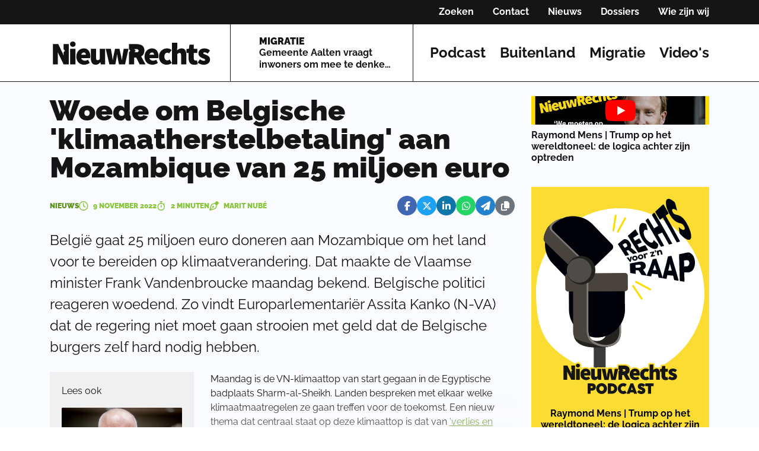

--- FILE ---
content_type: text/html; charset=utf-8
request_url: https://nieuwrechts.nl/90408-woede-om-belgische-klimaatherstelbetaling-aan-mozambique-van-25-miljoen-euro
body_size: 269069
content:
<!DOCTYPE html><html lang="nl" data-critters-container=""><head>
    <meta charset="utf-8">
    <title>Woede om Belgische 'klimaatherstelbetaling' aan Mozambique van 25 miljoen euro - NieuwRechts.nl</title>
    <base href="/">
    <meta content="width=device-width, initial-scale=1" name="viewport">
    <link href="favicon.ico" rel="icon" type="image/x-icon">
    <link href="/assets/favicons/apple-touch-icon.png" rel="apple-touch-icon" sizes="180x180">
    <link href="/assets/favicons/favicon-32x32.png" rel="icon" sizes="32x32" type="image/png">
    <link href="/assets/favicons/favicon-16x16.png" rel="icon" sizes="16x16" type="image/png">
    <link href="/assets/favicons/manifest.json" rel="manifest">
    <link color="#5bbad5" href="/assets/favicons/safari-pinned-tab.svg" rel="mask-icon">
    <link href="/assets/favicons/favicon.ico" rel="shortcut icon">
    <meta content="#da532c" name="msapplication-TileColor">
    <meta content="/assets/favicons/browserconfig.xml" name="msapplication-config">
    <meta content="#ffffff" name="theme-color">
    <link href="https://fonts.gstatic.com" rel="preconnect">
    <style>@font-face{font-family:'Material Icons';font-style:normal;font-weight:400;src:url(https://fonts.gstatic.com/s/materialicons/v145/flUhRq6tzZclQEJ-Vdg-IuiaDsNc.woff2) format('woff2');}.material-icons{font-family:'Material Icons';font-weight:normal;font-style:normal;font-size:24px;line-height:1;letter-spacing:normal;text-transform:none;display:inline-block;white-space:nowrap;word-wrap:normal;direction:ltr;-webkit-font-feature-settings:'liga';-webkit-font-smoothing:antialiased;}</style>
    <!-- Google Tag Manager -->
    <script>(function (w, d, s, l, i) {
        w[l] = w[l] || [];
        w[l].push({
            'gtm.start':
                new Date().getTime(), event: 'gtm.js'
        });
        var f = d.getElementsByTagName(s)[0],
            j = d.createElement(s), dl = l != 'dataLayer' ? '&l=' + l : '';
        j.async = true;
        j.src =
            'https://www.googletagmanager.com/gtm.js?id=' + i + dl;
        f.parentNode.insertBefore(j, f);
    })(window, document, 'script', 'dataLayer', 'GTM-NG8XD2K');</script>
    <!-- End Google Tag Manager -->

    <script>
        window.dataLayer = window.dataLayer || [];

        function gtag() {
            dataLayer.push(arguments);
        }

        gtag('set', {'Standalone': window.matchMedia("(display-mode: standalone)").matches ? 'yes' : 'no'});
        gtag('js', new Date());
        gtag('config', 'G-32MM7TBCBZ',
            {
                'Standalone': window.matchMedia("(display-mode: standalone)").matches ? 'yesa' : 'noa',
                'dimension1': window.matchMedia("(display-mode: standalone)").matches ? 'yesb' : 'nob'
            }
        );

        gtag('consent', 'default', {
            'ad_storage': 'denied',
            'analytics_storage': 'denied',
            'wait_for_update': 500
        });

    </script>
    <meta name="facebook-domain-verification" content="azstkyaw32b1t2w7w2nnt8grwekdix">
<style>@charset "UTF-8";@font-face{font-family:Raleway;font-style:italic;font-weight:400;font-display:swap;src:url(https://fonts.gstatic.com/s/raleway/v37/1Ptsg8zYS_SKggPNyCg4QIFqPfE.woff2) format("woff2");unicode-range:U+0460-052F,U+1C80-1C8A,U+20B4,U+2DE0-2DFF,U+A640-A69F,U+FE2E-FE2F}@font-face{font-family:Raleway;font-style:italic;font-weight:400;font-display:swap;src:url(https://fonts.gstatic.com/s/raleway/v37/1Ptsg8zYS_SKggPNyCg4SYFqPfE.woff2) format("woff2");unicode-range:U+0301,U+0400-045F,U+0490-0491,U+04B0-04B1,U+2116}@font-face{font-family:Raleway;font-style:italic;font-weight:400;font-display:swap;src:url(https://fonts.gstatic.com/s/raleway/v37/1Ptsg8zYS_SKggPNyCg4QoFqPfE.woff2) format("woff2");unicode-range:U+0102-0103,U+0110-0111,U+0128-0129,U+0168-0169,U+01A0-01A1,U+01AF-01B0,U+0300-0301,U+0303-0304,U+0308-0309,U+0323,U+0329,U+1EA0-1EF9,U+20AB}@font-face{font-family:Raleway;font-style:italic;font-weight:400;font-display:swap;src:url(https://fonts.gstatic.com/s/raleway/v37/1Ptsg8zYS_SKggPNyCg4Q4FqPfE.woff2) format("woff2");unicode-range:U+0100-02BA,U+02BD-02C5,U+02C7-02CC,U+02CE-02D7,U+02DD-02FF,U+0304,U+0308,U+0329,U+1D00-1DBF,U+1E00-1E9F,U+1EF2-1EFF,U+2020,U+20A0-20AB,U+20AD-20C0,U+2113,U+2C60-2C7F,U+A720-A7FF}@font-face{font-family:Raleway;font-style:italic;font-weight:400;font-display:swap;src:url(https://fonts.gstatic.com/s/raleway/v37/1Ptsg8zYS_SKggPNyCg4TYFq.woff2) format("woff2");unicode-range:U+0000-00FF,U+0131,U+0152-0153,U+02BB-02BC,U+02C6,U+02DA,U+02DC,U+0304,U+0308,U+0329,U+2000-206F,U+20AC,U+2122,U+2191,U+2193,U+2212,U+2215,U+FEFF,U+FFFD}@font-face{font-family:Raleway;font-style:italic;font-weight:700;font-display:swap;src:url(https://fonts.gstatic.com/s/raleway/v37/1Ptsg8zYS_SKggPNyCg4QIFqPfE.woff2) format("woff2");unicode-range:U+0460-052F,U+1C80-1C8A,U+20B4,U+2DE0-2DFF,U+A640-A69F,U+FE2E-FE2F}@font-face{font-family:Raleway;font-style:italic;font-weight:700;font-display:swap;src:url(https://fonts.gstatic.com/s/raleway/v37/1Ptsg8zYS_SKggPNyCg4SYFqPfE.woff2) format("woff2");unicode-range:U+0301,U+0400-045F,U+0490-0491,U+04B0-04B1,U+2116}@font-face{font-family:Raleway;font-style:italic;font-weight:700;font-display:swap;src:url(https://fonts.gstatic.com/s/raleway/v37/1Ptsg8zYS_SKggPNyCg4QoFqPfE.woff2) format("woff2");unicode-range:U+0102-0103,U+0110-0111,U+0128-0129,U+0168-0169,U+01A0-01A1,U+01AF-01B0,U+0300-0301,U+0303-0304,U+0308-0309,U+0323,U+0329,U+1EA0-1EF9,U+20AB}@font-face{font-family:Raleway;font-style:italic;font-weight:700;font-display:swap;src:url(https://fonts.gstatic.com/s/raleway/v37/1Ptsg8zYS_SKggPNyCg4Q4FqPfE.woff2) format("woff2");unicode-range:U+0100-02BA,U+02BD-02C5,U+02C7-02CC,U+02CE-02D7,U+02DD-02FF,U+0304,U+0308,U+0329,U+1D00-1DBF,U+1E00-1E9F,U+1EF2-1EFF,U+2020,U+20A0-20AB,U+20AD-20C0,U+2113,U+2C60-2C7F,U+A720-A7FF}@font-face{font-family:Raleway;font-style:italic;font-weight:700;font-display:swap;src:url(https://fonts.gstatic.com/s/raleway/v37/1Ptsg8zYS_SKggPNyCg4TYFq.woff2) format("woff2");unicode-range:U+0000-00FF,U+0131,U+0152-0153,U+02BB-02BC,U+02C6,U+02DA,U+02DC,U+0304,U+0308,U+0329,U+2000-206F,U+20AC,U+2122,U+2191,U+2193,U+2212,U+2215,U+FEFF,U+FFFD}@font-face{font-family:Raleway;font-style:italic;font-weight:900;font-display:swap;src:url(https://fonts.gstatic.com/s/raleway/v37/1Ptsg8zYS_SKggPNyCg4QIFqPfE.woff2) format("woff2");unicode-range:U+0460-052F,U+1C80-1C8A,U+20B4,U+2DE0-2DFF,U+A640-A69F,U+FE2E-FE2F}@font-face{font-family:Raleway;font-style:italic;font-weight:900;font-display:swap;src:url(https://fonts.gstatic.com/s/raleway/v37/1Ptsg8zYS_SKggPNyCg4SYFqPfE.woff2) format("woff2");unicode-range:U+0301,U+0400-045F,U+0490-0491,U+04B0-04B1,U+2116}@font-face{font-family:Raleway;font-style:italic;font-weight:900;font-display:swap;src:url(https://fonts.gstatic.com/s/raleway/v37/1Ptsg8zYS_SKggPNyCg4QoFqPfE.woff2) format("woff2");unicode-range:U+0102-0103,U+0110-0111,U+0128-0129,U+0168-0169,U+01A0-01A1,U+01AF-01B0,U+0300-0301,U+0303-0304,U+0308-0309,U+0323,U+0329,U+1EA0-1EF9,U+20AB}@font-face{font-family:Raleway;font-style:italic;font-weight:900;font-display:swap;src:url(https://fonts.gstatic.com/s/raleway/v37/1Ptsg8zYS_SKggPNyCg4Q4FqPfE.woff2) format("woff2");unicode-range:U+0100-02BA,U+02BD-02C5,U+02C7-02CC,U+02CE-02D7,U+02DD-02FF,U+0304,U+0308,U+0329,U+1D00-1DBF,U+1E00-1E9F,U+1EF2-1EFF,U+2020,U+20A0-20AB,U+20AD-20C0,U+2113,U+2C60-2C7F,U+A720-A7FF}@font-face{font-family:Raleway;font-style:italic;font-weight:900;font-display:swap;src:url(https://fonts.gstatic.com/s/raleway/v37/1Ptsg8zYS_SKggPNyCg4TYFq.woff2) format("woff2");unicode-range:U+0000-00FF,U+0131,U+0152-0153,U+02BB-02BC,U+02C6,U+02DA,U+02DC,U+0304,U+0308,U+0329,U+2000-206F,U+20AC,U+2122,U+2191,U+2193,U+2212,U+2215,U+FEFF,U+FFFD}@font-face{font-family:Raleway;font-style:normal;font-weight:400;font-display:swap;src:url(https://fonts.gstatic.com/s/raleway/v37/1Ptug8zYS_SKggPNyCAIT5lu.woff2) format("woff2");unicode-range:U+0460-052F,U+1C80-1C8A,U+20B4,U+2DE0-2DFF,U+A640-A69F,U+FE2E-FE2F}@font-face{font-family:Raleway;font-style:normal;font-weight:400;font-display:swap;src:url(https://fonts.gstatic.com/s/raleway/v37/1Ptug8zYS_SKggPNyCkIT5lu.woff2) format("woff2");unicode-range:U+0301,U+0400-045F,U+0490-0491,U+04B0-04B1,U+2116}@font-face{font-family:Raleway;font-style:normal;font-weight:400;font-display:swap;src:url(https://fonts.gstatic.com/s/raleway/v37/1Ptug8zYS_SKggPNyCIIT5lu.woff2) format("woff2");unicode-range:U+0102-0103,U+0110-0111,U+0128-0129,U+0168-0169,U+01A0-01A1,U+01AF-01B0,U+0300-0301,U+0303-0304,U+0308-0309,U+0323,U+0329,U+1EA0-1EF9,U+20AB}@font-face{font-family:Raleway;font-style:normal;font-weight:400;font-display:swap;src:url(https://fonts.gstatic.com/s/raleway/v37/1Ptug8zYS_SKggPNyCMIT5lu.woff2) format("woff2");unicode-range:U+0100-02BA,U+02BD-02C5,U+02C7-02CC,U+02CE-02D7,U+02DD-02FF,U+0304,U+0308,U+0329,U+1D00-1DBF,U+1E00-1E9F,U+1EF2-1EFF,U+2020,U+20A0-20AB,U+20AD-20C0,U+2113,U+2C60-2C7F,U+A720-A7FF}@font-face{font-family:Raleway;font-style:normal;font-weight:400;font-display:swap;src:url(https://fonts.gstatic.com/s/raleway/v37/1Ptug8zYS_SKggPNyC0ITw.woff2) format("woff2");unicode-range:U+0000-00FF,U+0131,U+0152-0153,U+02BB-02BC,U+02C6,U+02DA,U+02DC,U+0304,U+0308,U+0329,U+2000-206F,U+20AC,U+2122,U+2191,U+2193,U+2212,U+2215,U+FEFF,U+FFFD}@font-face{font-family:Raleway;font-style:normal;font-weight:700;font-display:swap;src:url(https://fonts.gstatic.com/s/raleway/v37/1Ptug8zYS_SKggPNyCAIT5lu.woff2) format("woff2");unicode-range:U+0460-052F,U+1C80-1C8A,U+20B4,U+2DE0-2DFF,U+A640-A69F,U+FE2E-FE2F}@font-face{font-family:Raleway;font-style:normal;font-weight:700;font-display:swap;src:url(https://fonts.gstatic.com/s/raleway/v37/1Ptug8zYS_SKggPNyCkIT5lu.woff2) format("woff2");unicode-range:U+0301,U+0400-045F,U+0490-0491,U+04B0-04B1,U+2116}@font-face{font-family:Raleway;font-style:normal;font-weight:700;font-display:swap;src:url(https://fonts.gstatic.com/s/raleway/v37/1Ptug8zYS_SKggPNyCIIT5lu.woff2) format("woff2");unicode-range:U+0102-0103,U+0110-0111,U+0128-0129,U+0168-0169,U+01A0-01A1,U+01AF-01B0,U+0300-0301,U+0303-0304,U+0308-0309,U+0323,U+0329,U+1EA0-1EF9,U+20AB}@font-face{font-family:Raleway;font-style:normal;font-weight:700;font-display:swap;src:url(https://fonts.gstatic.com/s/raleway/v37/1Ptug8zYS_SKggPNyCMIT5lu.woff2) format("woff2");unicode-range:U+0100-02BA,U+02BD-02C5,U+02C7-02CC,U+02CE-02D7,U+02DD-02FF,U+0304,U+0308,U+0329,U+1D00-1DBF,U+1E00-1E9F,U+1EF2-1EFF,U+2020,U+20A0-20AB,U+20AD-20C0,U+2113,U+2C60-2C7F,U+A720-A7FF}@font-face{font-family:Raleway;font-style:normal;font-weight:700;font-display:swap;src:url(https://fonts.gstatic.com/s/raleway/v37/1Ptug8zYS_SKggPNyC0ITw.woff2) format("woff2");unicode-range:U+0000-00FF,U+0131,U+0152-0153,U+02BB-02BC,U+02C6,U+02DA,U+02DC,U+0304,U+0308,U+0329,U+2000-206F,U+20AC,U+2122,U+2191,U+2193,U+2212,U+2215,U+FEFF,U+FFFD}@font-face{font-family:Raleway;font-style:normal;font-weight:900;font-display:swap;src:url(https://fonts.gstatic.com/s/raleway/v37/1Ptug8zYS_SKggPNyCAIT5lu.woff2) format("woff2");unicode-range:U+0460-052F,U+1C80-1C8A,U+20B4,U+2DE0-2DFF,U+A640-A69F,U+FE2E-FE2F}@font-face{font-family:Raleway;font-style:normal;font-weight:900;font-display:swap;src:url(https://fonts.gstatic.com/s/raleway/v37/1Ptug8zYS_SKggPNyCkIT5lu.woff2) format("woff2");unicode-range:U+0301,U+0400-045F,U+0490-0491,U+04B0-04B1,U+2116}@font-face{font-family:Raleway;font-style:normal;font-weight:900;font-display:swap;src:url(https://fonts.gstatic.com/s/raleway/v37/1Ptug8zYS_SKggPNyCIIT5lu.woff2) format("woff2");unicode-range:U+0102-0103,U+0110-0111,U+0128-0129,U+0168-0169,U+01A0-01A1,U+01AF-01B0,U+0300-0301,U+0303-0304,U+0308-0309,U+0323,U+0329,U+1EA0-1EF9,U+20AB}@font-face{font-family:Raleway;font-style:normal;font-weight:900;font-display:swap;src:url(https://fonts.gstatic.com/s/raleway/v37/1Ptug8zYS_SKggPNyCMIT5lu.woff2) format("woff2");unicode-range:U+0100-02BA,U+02BD-02C5,U+02C7-02CC,U+02CE-02D7,U+02DD-02FF,U+0304,U+0308,U+0329,U+1D00-1DBF,U+1E00-1E9F,U+1EF2-1EFF,U+2020,U+20A0-20AB,U+20AD-20C0,U+2113,U+2C60-2C7F,U+A720-A7FF}@font-face{font-family:Raleway;font-style:normal;font-weight:900;font-display:swap;src:url(https://fonts.gstatic.com/s/raleway/v37/1Ptug8zYS_SKggPNyC0ITw.woff2) format("woff2");unicode-range:U+0000-00FF,U+0131,U+0152-0153,U+02BB-02BC,U+02C6,U+02DA,U+02DC,U+0304,U+0308,U+0329,U+2000-206F,U+20AC,U+2122,U+2191,U+2193,U+2212,U+2215,U+FEFF,U+FFFD}@-webkit-keyframes fa-beat{0%,90%{-webkit-transform:scale(1);transform:scale(1)}45%{-webkit-transform:scale(var(--fa-beat-scale, 1.25));transform:scale(var(--fa-beat-scale, 1.25))}}@-webkit-keyframes fa-bounce{0%{-webkit-transform:scale(1,1) translateY(0);transform:scale(1) translateY(0)}10%{-webkit-transform:scale(var(--fa-bounce-start-scale-x, 1.1),var(--fa-bounce-start-scale-y, .9)) translateY(0);transform:scale(var(--fa-bounce-start-scale-x, 1.1),var(--fa-bounce-start-scale-y, .9)) translateY(0)}30%{-webkit-transform:scale(var(--fa-bounce-jump-scale-x, .9),var(--fa-bounce-jump-scale-y, 1.1)) translateY(var(--fa-bounce-height, -.5em));transform:scale(var(--fa-bounce-jump-scale-x, .9),var(--fa-bounce-jump-scale-y, 1.1)) translateY(var(--fa-bounce-height, -.5em))}50%{-webkit-transform:scale(var(--fa-bounce-land-scale-x, 1.05),var(--fa-bounce-land-scale-y, .95)) translateY(0);transform:scale(var(--fa-bounce-land-scale-x, 1.05),var(--fa-bounce-land-scale-y, .95)) translateY(0)}57%{-webkit-transform:scale(1,1) translateY(var(--fa-bounce-rebound, -.125em));transform:scale(1) translateY(var(--fa-bounce-rebound, -.125em))}64%{-webkit-transform:scale(1,1) translateY(0);transform:scale(1) translateY(0)}to{-webkit-transform:scale(1,1) translateY(0);transform:scale(1) translateY(0)}}@-webkit-keyframes fa-fade{50%{opacity:var(--fa-fade-opacity, .4)}}@-webkit-keyframes fa-beat-fade{0%,to{opacity:var(--fa-beat-fade-opacity, .4);-webkit-transform:scale(1);transform:scale(1)}50%{opacity:1;-webkit-transform:scale(var(--fa-beat-fade-scale, 1.125));transform:scale(var(--fa-beat-fade-scale, 1.125))}}@-webkit-keyframes fa-flip{50%{-webkit-transform:rotate3d(var(--fa-flip-x, 0),var(--fa-flip-y, 1),var(--fa-flip-z, 0),var(--fa-flip-angle, -180deg));transform:rotate3d(var(--fa-flip-x, 0),var(--fa-flip-y, 1),var(--fa-flip-z, 0),var(--fa-flip-angle, -180deg))}}@-webkit-keyframes fa-shake{0%{-webkit-transform:rotate(-15deg);transform:rotate(-15deg)}4%{-webkit-transform:rotate(15deg);transform:rotate(15deg)}8%,24%{-webkit-transform:rotate(-18deg);transform:rotate(-18deg)}12%,28%{-webkit-transform:rotate(18deg);transform:rotate(18deg)}16%{-webkit-transform:rotate(-22deg);transform:rotate(-22deg)}20%{-webkit-transform:rotate(22deg);transform:rotate(22deg)}32%{-webkit-transform:rotate(-12deg);transform:rotate(-12deg)}36%{-webkit-transform:rotate(12deg);transform:rotate(12deg)}40%,to{-webkit-transform:rotate(0deg);transform:rotate(0)}}@-webkit-keyframes fa-spin{0%{-webkit-transform:rotate(0deg);transform:rotate(0)}to{-webkit-transform:rotate(360deg);transform:rotate(360deg)}}:root{--fa-style-family-brands:"Font Awesome 6 Brands";--fa-font-brands:normal 400 1em/1 "Font Awesome 6 Brands"}@font-face{font-family:"Font Awesome 6 Brands";font-style:normal;font-weight:400;font-display:block;src:url("./media/fa-brands-400-WCET5WHB.woff2") format("woff2"),url("./media/fa-brands-400-NIRQQVKO.ttf") format("truetype")}:root{--fa-style-family-duotone:"Font Awesome 6 Duotone";--fa-font-duotone:normal 900 1em/1 "Font Awesome 6 Duotone"}@font-face{font-family:"Font Awesome 6 Duotone";font-style:normal;font-weight:900;font-display:block;src:url("./media/fa-duotone-900-PJG6NAZH.woff2") format("woff2"),url("./media/fa-duotone-900-ABQ7T55C.ttf") format("truetype")}:root{--fa-style-family-classic:"Font Awesome 6 Pro";--fa-font-light:normal 300 1em/1 "Font Awesome 6 Pro"}@font-face{font-family:"Font Awesome 6 Pro";font-style:normal;font-weight:300;font-display:block;src:url("./media/fa-light-300-2L6RLQU3.woff2") format("woff2"),url("./media/fa-light-300-SFKB6LVF.ttf") format("truetype")}:root{--fa-style-family-classic:"Font Awesome 6 Pro";--fa-font-regular:normal 400 1em/1 "Font Awesome 6 Pro"}@font-face{font-family:"Font Awesome 6 Pro";font-style:normal;font-weight:400;font-display:block;src:url("./media/fa-regular-400-DL2HE4XX.woff2") format("woff2"),url("./media/fa-regular-400-OZFRFI25.ttf") format("truetype")}:root{--fa-style-family-classic:"Font Awesome 6 Pro";--fa-font-solid:normal 900 1em/1 "Font Awesome 6 Pro"}@font-face{font-family:"Font Awesome 6 Pro";font-style:normal;font-weight:900;font-display:block;src:url("./media/fa-solid-900-WQK4QZF6.woff2") format("woff2"),url("./media/fa-solid-900-NAJESXRA.ttf") format("truetype")}:root{--fa-style-family-classic:"Font Awesome 6 Pro";--fa-font-thin:normal 100 1em/1 "Font Awesome 6 Pro"}@font-face{font-family:"Font Awesome 6 Pro";font-style:normal;font-weight:100;font-display:block;src:url("./media/fa-thin-100-2MOMT6MM.woff2") format("woff2"),url("./media/fa-thin-100-CQ6LSIBG.ttf") format("truetype")}:root{--swiper-theme-color:#007aff}:root{--swiper-navigation-size:44px}:root{--bs-gutter-x:1.75rem;--bs-gutter-y:1.75rem}@media (max-width: 576px){:root{--bs-gutter-x:1rem;--bs-gutter-y:.5rem}}:root{--bs-blue:#0d6efd;--bs-indigo:#6610f2;--bs-purple:#6f42c1;--bs-pink:#d63384;--bs-red:#dc3545;--bs-orange:#fd7e14;--bs-yellow:#ffc107;--bs-green:#198754;--bs-teal:#20c997;--bs-cyan:#0dcaf0;--bs-black:#000;--bs-white:#fff;--bs-gray:#6c757d;--bs-gray-dark:#343a40;--bs-gray-100:#f8f9fa;--bs-gray-200:#e9ecef;--bs-gray-300:#dee2e6;--bs-gray-400:#ced4da;--bs-gray-500:#adb5bd;--bs-gray-600:#6c757d;--bs-gray-700:#495057;--bs-gray-800:#343a40;--bs-gray-900:#212529;--bs-primary:#0d6efd;--bs-secondary:#6c757d;--bs-success:#198754;--bs-info:#0dcaf0;--bs-warning:#ffc107;--bs-danger:#dc3545;--bs-light:#f8f9fa;--bs-dark:#212529;--bs-primary-rgb:13, 110, 253;--bs-secondary-rgb:108, 117, 125;--bs-success-rgb:25, 135, 84;--bs-info-rgb:13, 202, 240;--bs-warning-rgb:255, 193, 7;--bs-danger-rgb:220, 53, 69;--bs-light-rgb:248, 249, 250;--bs-dark-rgb:33, 37, 41;--bs-primary-text-emphasis:#052c65;--bs-secondary-text-emphasis:#2b2f32;--bs-success-text-emphasis:#0a3622;--bs-info-text-emphasis:#055160;--bs-warning-text-emphasis:#664d03;--bs-danger-text-emphasis:#58151c;--bs-light-text-emphasis:#495057;--bs-dark-text-emphasis:#495057;--bs-primary-bg-subtle:#cfe2ff;--bs-secondary-bg-subtle:#e2e3e5;--bs-success-bg-subtle:#d1e7dd;--bs-info-bg-subtle:#cff4fc;--bs-warning-bg-subtle:#fff3cd;--bs-danger-bg-subtle:#f8d7da;--bs-light-bg-subtle:#fcfcfd;--bs-dark-bg-subtle:#ced4da;--bs-primary-border-subtle:#9ec5fe;--bs-secondary-border-subtle:#c4c8cb;--bs-success-border-subtle:#a3cfbb;--bs-info-border-subtle:#9eeaf9;--bs-warning-border-subtle:#ffe69c;--bs-danger-border-subtle:#f1aeb5;--bs-light-border-subtle:#e9ecef;--bs-dark-border-subtle:#adb5bd;--bs-white-rgb:255, 255, 255;--bs-black-rgb:0, 0, 0;--bs-font-sans-serif:system-ui, -apple-system, "Segoe UI", Roboto, "Helvetica Neue", "Noto Sans", "Liberation Sans", Arial, sans-serif, "Apple Color Emoji", "Segoe UI Emoji", "Segoe UI Symbol", "Noto Color Emoji";--bs-font-monospace:SFMono-Regular, Menlo, Monaco, Consolas, "Liberation Mono", "Courier New", monospace;--bs-gradient:linear-gradient(180deg, rgba(255, 255, 255, .15), rgba(255, 255, 255, 0));--bs-body-font-family:var(--bs-font-sans-serif);--bs-body-font-size:1rem;--bs-body-font-weight:400;--bs-body-line-height:1.5;--bs-body-color:#212529;--bs-body-color-rgb:33, 37, 41;--bs-body-bg:#fff;--bs-body-bg-rgb:255, 255, 255;--bs-emphasis-color:#000;--bs-emphasis-color-rgb:0, 0, 0;--bs-secondary-color:rgba(33, 37, 41, .75);--bs-secondary-color-rgb:33, 37, 41;--bs-secondary-bg:#e9ecef;--bs-secondary-bg-rgb:233, 236, 239;--bs-tertiary-color:rgba(33, 37, 41, .5);--bs-tertiary-color-rgb:33, 37, 41;--bs-tertiary-bg:#f8f9fa;--bs-tertiary-bg-rgb:248, 249, 250;--bs-heading-color:inherit;--bs-link-color:#0d6efd;--bs-link-color-rgb:13, 110, 253;--bs-link-decoration:underline;--bs-link-hover-color:#0a58ca;--bs-link-hover-color-rgb:10, 88, 202;--bs-code-color:#d63384;--bs-highlight-color:#212529;--bs-highlight-bg:#fff3cd;--bs-border-width:1px;--bs-border-style:solid;--bs-border-color:#dee2e6;--bs-border-color-translucent:rgba(0, 0, 0, .175);--bs-border-radius:.375rem;--bs-border-radius-sm:.25rem;--bs-border-radius-lg:.5rem;--bs-border-radius-xl:1rem;--bs-border-radius-xxl:2rem;--bs-border-radius-2xl:var(--bs-border-radius-xxl);--bs-border-radius-pill:50rem;--bs-box-shadow:0 .5rem 1rem rgba(0, 0, 0, .15);--bs-box-shadow-sm:0 .125rem .25rem rgba(0, 0, 0, .075);--bs-box-shadow-lg:0 1rem 3rem rgba(0, 0, 0, .175);--bs-box-shadow-inset:inset 0 1px 2px rgba(0, 0, 0, .075);--bs-focus-ring-width:.25rem;--bs-focus-ring-opacity:.25;--bs-focus-ring-color:rgba(13, 110, 253, .25);--bs-form-valid-color:#198754;--bs-form-valid-border-color:#198754;--bs-form-invalid-color:#dc3545;--bs-form-invalid-border-color:#dc3545}*,*:before,*:after{box-sizing:border-box}@media (prefers-reduced-motion: no-preference){:root{scroll-behavior:smooth}}body{margin:0;font-family:var(--bs-body-font-family);font-size:var(--bs-body-font-size);font-weight:var(--bs-body-font-weight);line-height:var(--bs-body-line-height);color:var(--bs-body-color);text-align:var(--bs-body-text-align);background-color:var(--bs-body-bg);-webkit-text-size-adjust:100%;-webkit-tap-highlight-color:rgba(0,0,0,0)}:root{--bs-breakpoint-xs:0;--bs-breakpoint-sm:576px;--bs-breakpoint-md:768px;--bs-breakpoint-lg:992px;--bs-breakpoint-xl:1200px;--bs-breakpoint-xxl:1400px}body{--text-color:#151515;--link-color:#60921F;--color-menu-background:#FFFFFF;--color-article-empty:#F0F0F0;--color-article-category:#60921F;--white-block-bg:#FFFFFF;--striped-title-lines-bg:url(/assets/logo/bullet-black.svg);--striped-title-link-lines-bg:url(/assets/logo/bullet-green.svg);--image-empty-bg:#F0F0F0;--more-block-bg:#F0F0F0;--more-block-text:#151515;--trending-block-bg:#F0F0F0;--site-bg:#FAFBFF;--replies-bg:#FFFFFF;--replies-border-color:$colorSecondaryLight;--top-menu-border-color:#151515;--navbar-border-color:#151515}body,html{font-family:Raleway,sans-serif;line-height:1.2;-webkit-font-smoothing:antialiased;-moz-osx-font-smoothing:grayscale;color:var(--text-color)}html{--mat-badge-text-font:Roboto, sans-serif;--mat-badge-text-size:12px;--mat-badge-text-weight:600;--mat-badge-small-size-text-size:9px;--mat-badge-large-size-text-size:24px}html{--mat-bottom-sheet-container-text-font:Roboto, sans-serif;--mat-bottom-sheet-container-text-line-height:20px;--mat-bottom-sheet-container-text-size:14px;--mat-bottom-sheet-container-text-tracking:.0178571429em;--mat-bottom-sheet-container-text-weight:400}html{--mat-legacy-button-toggle-label-text-font:Roboto, sans-serif;--mat-legacy-button-toggle-label-text-line-height:24px;--mat-legacy-button-toggle-label-text-size:16px;--mat-legacy-button-toggle-label-text-tracking:.03125em;--mat-legacy-button-toggle-label-text-weight:400;--mat-standard-button-toggle-label-text-font:Roboto, sans-serif;--mat-standard-button-toggle-label-text-line-height:24px;--mat-standard-button-toggle-label-text-size:16px;--mat-standard-button-toggle-label-text-tracking:.03125em;--mat-standard-button-toggle-label-text-weight:400}html{--mat-datepicker-calendar-text-font:Roboto, sans-serif;--mat-datepicker-calendar-text-size:13px;--mat-datepicker-calendar-body-label-text-size:14px;--mat-datepicker-calendar-body-label-text-weight:500;--mat-datepicker-calendar-period-button-text-size:14px;--mat-datepicker-calendar-period-button-text-weight:500;--mat-datepicker-calendar-header-text-size:11px;--mat-datepicker-calendar-header-text-weight:400}html{--mat-expansion-header-text-font:Roboto, sans-serif;--mat-expansion-header-text-size:14px;--mat-expansion-header-text-weight:500;--mat-expansion-header-text-line-height:inherit;--mat-expansion-header-text-tracking:inherit;--mat-expansion-container-text-font:Roboto, sans-serif;--mat-expansion-container-text-line-height:20px;--mat-expansion-container-text-size:14px;--mat-expansion-container-text-tracking:.0178571429em;--mat-expansion-container-text-weight:400}html{--mat-grid-list-tile-header-primary-text-size:14px;--mat-grid-list-tile-header-secondary-text-size:12px;--mat-grid-list-tile-footer-primary-text-size:14px;--mat-grid-list-tile-footer-secondary-text-size:12px}html{--mat-stepper-container-text-font:Roboto, sans-serif;--mat-stepper-header-label-text-font:Roboto, sans-serif;--mat-stepper-header-label-text-size:14px;--mat-stepper-header-label-text-weight:400;--mat-stepper-header-error-state-label-text-size:16px;--mat-stepper-header-selected-state-label-text-size:16px;--mat-stepper-header-selected-state-label-text-weight:400}html{--mat-toolbar-title-text-font:Roboto, sans-serif;--mat-toolbar-title-text-line-height:32px;--mat-toolbar-title-text-size:20px;--mat-toolbar-title-text-tracking:.0125em;--mat-toolbar-title-text-weight:500}html{--mat-tree-node-text-font:Roboto, sans-serif;--mat-tree-node-text-size:14px;--mat-tree-node-text-weight:400}html{--mat-option-label-text-font:Roboto, sans-serif;--mat-option-label-text-line-height:24px;--mat-option-label-text-size:16px;--mat-option-label-text-tracking:.03125em;--mat-option-label-text-weight:400}html{--mat-optgroup-label-text-font:Roboto, sans-serif;--mat-optgroup-label-text-line-height:24px;--mat-optgroup-label-text-size:16px;--mat-optgroup-label-text-tracking:.03125em;--mat-optgroup-label-text-weight:400}html{--mat-card-title-text-font:Roboto, sans-serif;--mat-card-title-text-line-height:32px;--mat-card-title-text-size:20px;--mat-card-title-text-tracking:.0125em;--mat-card-title-text-weight:500;--mat-card-subtitle-text-font:Roboto, sans-serif;--mat-card-subtitle-text-line-height:22px;--mat-card-subtitle-text-size:14px;--mat-card-subtitle-text-tracking:.0071428571em;--mat-card-subtitle-text-weight:500}html{--mdc-plain-tooltip-supporting-text-font:Roboto, sans-serif;--mdc-plain-tooltip-supporting-text-size:12px;--mdc-plain-tooltip-supporting-text-weight:400;--mdc-plain-tooltip-supporting-text-tracking:.0333333333em}html{--mdc-filled-text-field-label-text-font:Roboto, sans-serif;--mdc-filled-text-field-label-text-size:16px;--mdc-filled-text-field-label-text-tracking:.03125em;--mdc-filled-text-field-label-text-weight:400;--mdc-outlined-text-field-label-text-font:Roboto, sans-serif;--mdc-outlined-text-field-label-text-size:16px;--mdc-outlined-text-field-label-text-tracking:.03125em;--mdc-outlined-text-field-label-text-weight:400;--mat-form-field-container-text-font:Roboto, sans-serif;--mat-form-field-container-text-line-height:24px;--mat-form-field-container-text-size:16px;--mat-form-field-container-text-tracking:.03125em;--mat-form-field-container-text-weight:400;--mat-form-field-outlined-label-text-populated-size:16px;--mat-form-field-subscript-text-font:Roboto, sans-serif;--mat-form-field-subscript-text-line-height:20px;--mat-form-field-subscript-text-size:12px;--mat-form-field-subscript-text-tracking:.0333333333em;--mat-form-field-subscript-text-weight:400}html{--mat-select-trigger-text-font:Roboto, sans-serif;--mat-select-trigger-text-line-height:24px;--mat-select-trigger-text-size:16px;--mat-select-trigger-text-tracking:.03125em;--mat-select-trigger-text-weight:400}html{--mdc-dialog-subhead-font:Roboto, sans-serif;--mdc-dialog-subhead-line-height:32px;--mdc-dialog-subhead-size:20px;--mdc-dialog-subhead-weight:500;--mdc-dialog-subhead-tracking:.0125em;--mdc-dialog-supporting-text-font:Roboto, sans-serif;--mdc-dialog-supporting-text-line-height:24px;--mdc-dialog-supporting-text-size:16px;--mdc-dialog-supporting-text-weight:400;--mdc-dialog-supporting-text-tracking:.03125em}html{--mat-radio-label-text-font:Roboto, sans-serif;--mat-radio-label-text-line-height:20px;--mat-radio-label-text-size:14px;--mat-radio-label-text-tracking:.0178571429em;--mat-radio-label-text-weight:400}html{--mdc-slider-label-label-text-font:Roboto, sans-serif;--mdc-slider-label-label-text-size:14px;--mdc-slider-label-label-text-line-height:22px;--mdc-slider-label-label-text-tracking:.0071428571em;--mdc-slider-label-label-text-weight:500}html{--mat-menu-item-label-text-font:Roboto, sans-serif;--mat-menu-item-label-text-size:16px;--mat-menu-item-label-text-tracking:.03125em;--mat-menu-item-label-text-line-height:24px;--mat-menu-item-label-text-weight:400}html{--mdc-list-list-item-label-text-font:Roboto, sans-serif;--mdc-list-list-item-label-text-line-height:24px;--mdc-list-list-item-label-text-size:16px;--mdc-list-list-item-label-text-tracking:.03125em;--mdc-list-list-item-label-text-weight:400;--mdc-list-list-item-supporting-text-font:Roboto, sans-serif;--mdc-list-list-item-supporting-text-line-height:20px;--mdc-list-list-item-supporting-text-size:14px;--mdc-list-list-item-supporting-text-tracking:.0178571429em;--mdc-list-list-item-supporting-text-weight:400;--mdc-list-list-item-trailing-supporting-text-font:Roboto, sans-serif;--mdc-list-list-item-trailing-supporting-text-line-height:20px;--mdc-list-list-item-trailing-supporting-text-size:12px;--mdc-list-list-item-trailing-supporting-text-tracking:.0333333333em;--mdc-list-list-item-trailing-supporting-text-weight:400}html{--mat-paginator-container-text-font:Roboto, sans-serif;--mat-paginator-container-text-line-height:20px;--mat-paginator-container-text-size:12px;--mat-paginator-container-text-tracking:.0333333333em;--mat-paginator-container-text-weight:400;--mat-paginator-select-trigger-text-size:12px}html{--mat-checkbox-label-text-font:Roboto, sans-serif;--mat-checkbox-label-text-line-height:20px;--mat-checkbox-label-text-size:14px;--mat-checkbox-label-text-tracking:.0178571429em;--mat-checkbox-label-text-weight:400}html{--mdc-text-button-label-text-font:Roboto, sans-serif;--mdc-text-button-label-text-size:14px;--mdc-text-button-label-text-tracking:.0892857143em;--mdc-text-button-label-text-weight:500;--mdc-text-button-label-text-transform:none;--mdc-filled-button-label-text-font:Roboto, sans-serif;--mdc-filled-button-label-text-size:14px;--mdc-filled-button-label-text-tracking:.0892857143em;--mdc-filled-button-label-text-weight:500;--mdc-filled-button-label-text-transform:none;--mdc-protected-button-label-text-font:Roboto, sans-serif;--mdc-protected-button-label-text-size:14px;--mdc-protected-button-label-text-tracking:.0892857143em;--mdc-protected-button-label-text-weight:500;--mdc-protected-button-label-text-transform:none;--mdc-outlined-button-label-text-font:Roboto, sans-serif;--mdc-outlined-button-label-text-size:14px;--mdc-outlined-button-label-text-tracking:.0892857143em;--mdc-outlined-button-label-text-weight:500;--mdc-outlined-button-label-text-transform:none}html{--mdc-extended-fab-label-text-font:Roboto, sans-serif;--mdc-extended-fab-label-text-size:14px;--mdc-extended-fab-label-text-tracking:.0892857143em;--mdc-extended-fab-label-text-weight:500}html{--mdc-snackbar-supporting-text-font:Roboto, sans-serif;--mdc-snackbar-supporting-text-line-height:20px;--mdc-snackbar-supporting-text-size:14px;--mdc-snackbar-supporting-text-weight:400}html{--mat-table-header-headline-font:Roboto, sans-serif;--mat-table-header-headline-line-height:22px;--mat-table-header-headline-size:14px;--mat-table-header-headline-weight:500;--mat-table-header-headline-tracking:.0071428571em;--mat-table-row-item-label-text-font:Roboto, sans-serif;--mat-table-row-item-label-text-line-height:20px;--mat-table-row-item-label-text-size:14px;--mat-table-row-item-label-text-weight:400;--mat-table-row-item-label-text-tracking:.0178571429em;--mat-table-footer-supporting-text-font:Roboto, sans-serif;--mat-table-footer-supporting-text-line-height:20px;--mat-table-footer-supporting-text-size:14px;--mat-table-footer-supporting-text-weight:400;--mat-table-footer-supporting-text-tracking:.0178571429em}html{--mat-ripple-color:rgba(0, 0, 0, .1)}html{--mat-option-selected-state-label-text-color:#8bc53f;--mat-option-label-text-color:rgba(0, 0, 0, .87);--mat-option-hover-state-layer-color:rgba(0, 0, 0, .04);--mat-option-focus-state-layer-color:rgba(0, 0, 0, .04);--mat-option-selected-state-layer-color:rgba(0, 0, 0, .04)}html{--mat-optgroup-label-text-color:rgba(0, 0, 0, .87)}html{--mat-full-pseudo-checkbox-selected-icon-color:#60921f;--mat-full-pseudo-checkbox-selected-checkmark-color:#fafafa;--mat-full-pseudo-checkbox-unselected-icon-color:rgba(0, 0, 0, .54);--mat-full-pseudo-checkbox-disabled-selected-checkmark-color:#fafafa;--mat-full-pseudo-checkbox-disabled-unselected-icon-color:#b0b0b0;--mat-full-pseudo-checkbox-disabled-selected-icon-color:#b0b0b0;--mat-minimal-pseudo-checkbox-selected-checkmark-color:#60921f;--mat-minimal-pseudo-checkbox-disabled-selected-checkmark-color:#b0b0b0}html{--mat-app-background-color:#fafafa;--mat-app-text-color:rgba(0, 0, 0, .87);--mat-app-elevation-shadow-level-0:0px 0px 0px 0px rgba(0, 0, 0, .2), 0px 0px 0px 0px rgba(0, 0, 0, .14), 0px 0px 0px 0px rgba(0, 0, 0, .12);--mat-app-elevation-shadow-level-1:0px 2px 1px -1px rgba(0, 0, 0, .2), 0px 1px 1px 0px rgba(0, 0, 0, .14), 0px 1px 3px 0px rgba(0, 0, 0, .12);--mat-app-elevation-shadow-level-2:0px 3px 1px -2px rgba(0, 0, 0, .2), 0px 2px 2px 0px rgba(0, 0, 0, .14), 0px 1px 5px 0px rgba(0, 0, 0, .12);--mat-app-elevation-shadow-level-3:0px 3px 3px -2px rgba(0, 0, 0, .2), 0px 3px 4px 0px rgba(0, 0, 0, .14), 0px 1px 8px 0px rgba(0, 0, 0, .12);--mat-app-elevation-shadow-level-4:0px 2px 4px -1px rgba(0, 0, 0, .2), 0px 4px 5px 0px rgba(0, 0, 0, .14), 0px 1px 10px 0px rgba(0, 0, 0, .12);--mat-app-elevation-shadow-level-5:0px 3px 5px -1px rgba(0, 0, 0, .2), 0px 5px 8px 0px rgba(0, 0, 0, .14), 0px 1px 14px 0px rgba(0, 0, 0, .12);--mat-app-elevation-shadow-level-6:0px 3px 5px -1px rgba(0, 0, 0, .2), 0px 6px 10px 0px rgba(0, 0, 0, .14), 0px 1px 18px 0px rgba(0, 0, 0, .12);--mat-app-elevation-shadow-level-7:0px 4px 5px -2px rgba(0, 0, 0, .2), 0px 7px 10px 1px rgba(0, 0, 0, .14), 0px 2px 16px 1px rgba(0, 0, 0, .12);--mat-app-elevation-shadow-level-8:0px 5px 5px -3px rgba(0, 0, 0, .2), 0px 8px 10px 1px rgba(0, 0, 0, .14), 0px 3px 14px 2px rgba(0, 0, 0, .12);--mat-app-elevation-shadow-level-9:0px 5px 6px -3px rgba(0, 0, 0, .2), 0px 9px 12px 1px rgba(0, 0, 0, .14), 0px 3px 16px 2px rgba(0, 0, 0, .12);--mat-app-elevation-shadow-level-10:0px 6px 6px -3px rgba(0, 0, 0, .2), 0px 10px 14px 1px rgba(0, 0, 0, .14), 0px 4px 18px 3px rgba(0, 0, 0, .12);--mat-app-elevation-shadow-level-11:0px 6px 7px -4px rgba(0, 0, 0, .2), 0px 11px 15px 1px rgba(0, 0, 0, .14), 0px 4px 20px 3px rgba(0, 0, 0, .12);--mat-app-elevation-shadow-level-12:0px 7px 8px -4px rgba(0, 0, 0, .2), 0px 12px 17px 2px rgba(0, 0, 0, .14), 0px 5px 22px 4px rgba(0, 0, 0, .12);--mat-app-elevation-shadow-level-13:0px 7px 8px -4px rgba(0, 0, 0, .2), 0px 13px 19px 2px rgba(0, 0, 0, .14), 0px 5px 24px 4px rgba(0, 0, 0, .12);--mat-app-elevation-shadow-level-14:0px 7px 9px -4px rgba(0, 0, 0, .2), 0px 14px 21px 2px rgba(0, 0, 0, .14), 0px 5px 26px 4px rgba(0, 0, 0, .12);--mat-app-elevation-shadow-level-15:0px 8px 9px -5px rgba(0, 0, 0, .2), 0px 15px 22px 2px rgba(0, 0, 0, .14), 0px 6px 28px 5px rgba(0, 0, 0, .12);--mat-app-elevation-shadow-level-16:0px 8px 10px -5px rgba(0, 0, 0, .2), 0px 16px 24px 2px rgba(0, 0, 0, .14), 0px 6px 30px 5px rgba(0, 0, 0, .12);--mat-app-elevation-shadow-level-17:0px 8px 11px -5px rgba(0, 0, 0, .2), 0px 17px 26px 2px rgba(0, 0, 0, .14), 0px 6px 32px 5px rgba(0, 0, 0, .12);--mat-app-elevation-shadow-level-18:0px 9px 11px -5px rgba(0, 0, 0, .2), 0px 18px 28px 2px rgba(0, 0, 0, .14), 0px 7px 34px 6px rgba(0, 0, 0, .12);--mat-app-elevation-shadow-level-19:0px 9px 12px -6px rgba(0, 0, 0, .2), 0px 19px 29px 2px rgba(0, 0, 0, .14), 0px 7px 36px 6px rgba(0, 0, 0, .12);--mat-app-elevation-shadow-level-20:0px 10px 13px -6px rgba(0, 0, 0, .2), 0px 20px 31px 3px rgba(0, 0, 0, .14), 0px 8px 38px 7px rgba(0, 0, 0, .12);--mat-app-elevation-shadow-level-21:0px 10px 13px -6px rgba(0, 0, 0, .2), 0px 21px 33px 3px rgba(0, 0, 0, .14), 0px 8px 40px 7px rgba(0, 0, 0, .12);--mat-app-elevation-shadow-level-22:0px 10px 14px -6px rgba(0, 0, 0, .2), 0px 22px 35px 3px rgba(0, 0, 0, .14), 0px 8px 42px 7px rgba(0, 0, 0, .12);--mat-app-elevation-shadow-level-23:0px 11px 14px -7px rgba(0, 0, 0, .2), 0px 23px 36px 3px rgba(0, 0, 0, .14), 0px 9px 44px 8px rgba(0, 0, 0, .12);--mat-app-elevation-shadow-level-24:0px 11px 15px -7px rgba(0, 0, 0, .2), 0px 24px 38px 3px rgba(0, 0, 0, .14), 0px 9px 46px 8px rgba(0, 0, 0, .12)}html{--mdc-elevated-card-container-shape:4px;--mdc-outlined-card-container-shape:4px;--mdc-outlined-card-outline-width:1px}html{--mdc-elevated-card-container-color:white;--mdc-elevated-card-container-elevation:0px 2px 1px -1px rgba(0, 0, 0, .2), 0px 1px 1px 0px rgba(0, 0, 0, .14), 0px 1px 3px 0px rgba(0, 0, 0, .12);--mdc-outlined-card-container-color:white;--mdc-outlined-card-outline-color:rgba(0, 0, 0, .12);--mdc-outlined-card-container-elevation:0px 0px 0px 0px rgba(0, 0, 0, .2), 0px 0px 0px 0px rgba(0, 0, 0, .14), 0px 0px 0px 0px rgba(0, 0, 0, .12);--mat-card-subtitle-text-color:rgba(0, 0, 0, .54)}html{--mdc-linear-progress-active-indicator-height:4px;--mdc-linear-progress-track-height:4px;--mdc-linear-progress-track-shape:0}html{--mdc-plain-tooltip-container-shape:4px;--mdc-plain-tooltip-supporting-text-line-height:16px}html{--mdc-plain-tooltip-container-color:#616161;--mdc-plain-tooltip-supporting-text-color:#fff}html{--mdc-filled-text-field-active-indicator-height:1px;--mdc-filled-text-field-focus-active-indicator-height:2px;--mdc-filled-text-field-container-shape:4px;--mdc-outlined-text-field-outline-width:1px;--mdc-outlined-text-field-focus-outline-width:2px;--mdc-outlined-text-field-container-shape:4px}html{--mdc-filled-text-field-caret-color:#8bc53f;--mdc-filled-text-field-focus-active-indicator-color:#8bc53f;--mdc-filled-text-field-focus-label-text-color:rgba(139, 197, 63, .87);--mdc-filled-text-field-container-color:whitesmoke;--mdc-filled-text-field-disabled-container-color:#fafafa;--mdc-filled-text-field-label-text-color:rgba(0, 0, 0, .6);--mdc-filled-text-field-hover-label-text-color:rgba(0, 0, 0, .6);--mdc-filled-text-field-disabled-label-text-color:rgba(0, 0, 0, .38);--mdc-filled-text-field-input-text-color:rgba(0, 0, 0, .87);--mdc-filled-text-field-disabled-input-text-color:rgba(0, 0, 0, .38);--mdc-filled-text-field-input-text-placeholder-color:rgba(0, 0, 0, .6);--mdc-filled-text-field-error-hover-label-text-color:#f44336;--mdc-filled-text-field-error-focus-label-text-color:#f44336;--mdc-filled-text-field-error-label-text-color:#f44336;--mdc-filled-text-field-error-caret-color:#f44336;--mdc-filled-text-field-active-indicator-color:rgba(0, 0, 0, .42);--mdc-filled-text-field-disabled-active-indicator-color:rgba(0, 0, 0, .06);--mdc-filled-text-field-hover-active-indicator-color:rgba(0, 0, 0, .87);--mdc-filled-text-field-error-active-indicator-color:#f44336;--mdc-filled-text-field-error-focus-active-indicator-color:#f44336;--mdc-filled-text-field-error-hover-active-indicator-color:#f44336;--mdc-outlined-text-field-caret-color:#8bc53f;--mdc-outlined-text-field-focus-outline-color:#8bc53f;--mdc-outlined-text-field-focus-label-text-color:rgba(139, 197, 63, .87);--mdc-outlined-text-field-label-text-color:rgba(0, 0, 0, .6);--mdc-outlined-text-field-hover-label-text-color:rgba(0, 0, 0, .6);--mdc-outlined-text-field-disabled-label-text-color:rgba(0, 0, 0, .38);--mdc-outlined-text-field-input-text-color:rgba(0, 0, 0, .87);--mdc-outlined-text-field-disabled-input-text-color:rgba(0, 0, 0, .38);--mdc-outlined-text-field-input-text-placeholder-color:rgba(0, 0, 0, .6);--mdc-outlined-text-field-error-caret-color:#f44336;--mdc-outlined-text-field-error-focus-label-text-color:#f44336;--mdc-outlined-text-field-error-label-text-color:#f44336;--mdc-outlined-text-field-error-hover-label-text-color:#f44336;--mdc-outlined-text-field-outline-color:rgba(0, 0, 0, .38);--mdc-outlined-text-field-disabled-outline-color:rgba(0, 0, 0, .06);--mdc-outlined-text-field-hover-outline-color:rgba(0, 0, 0, .87);--mdc-outlined-text-field-error-focus-outline-color:#f44336;--mdc-outlined-text-field-error-hover-outline-color:#f44336;--mdc-outlined-text-field-error-outline-color:#f44336;--mat-form-field-focus-select-arrow-color:rgba(139, 197, 63, .87);--mat-form-field-disabled-input-text-placeholder-color:rgba(0, 0, 0, .38);--mat-form-field-state-layer-color:rgba(0, 0, 0, .87);--mat-form-field-error-text-color:#f44336;--mat-form-field-select-option-text-color:inherit;--mat-form-field-select-disabled-option-text-color:GrayText;--mat-form-field-leading-icon-color:unset;--mat-form-field-disabled-leading-icon-color:unset;--mat-form-field-trailing-icon-color:unset;--mat-form-field-disabled-trailing-icon-color:unset;--mat-form-field-error-focus-trailing-icon-color:unset;--mat-form-field-error-hover-trailing-icon-color:unset;--mat-form-field-error-trailing-icon-color:unset;--mat-form-field-enabled-select-arrow-color:rgba(0, 0, 0, .54);--mat-form-field-disabled-select-arrow-color:rgba(0, 0, 0, .38);--mat-form-field-hover-state-layer-opacity:.04;--mat-form-field-focus-state-layer-opacity:.08}html{--mat-form-field-container-height:56px;--mat-form-field-filled-label-display:block;--mat-form-field-container-vertical-padding:16px;--mat-form-field-filled-with-label-container-padding-top:24px;--mat-form-field-filled-with-label-container-padding-bottom:8px}html{--mat-select-container-elevation-shadow:0px 5px 5px -3px rgba(0, 0, 0, .2), 0px 8px 10px 1px rgba(0, 0, 0, .14), 0px 3px 14px 2px rgba(0, 0, 0, .12)}html{--mat-select-panel-background-color:white;--mat-select-enabled-trigger-text-color:rgba(0, 0, 0, .87);--mat-select-disabled-trigger-text-color:rgba(0, 0, 0, .38);--mat-select-placeholder-text-color:rgba(0, 0, 0, .6);--mat-select-enabled-arrow-color:rgba(0, 0, 0, .54);--mat-select-disabled-arrow-color:rgba(0, 0, 0, .38);--mat-select-focused-arrow-color:rgba(139, 197, 63, .87);--mat-select-invalid-arrow-color:rgba(244, 67, 54, .87)}html{--mat-select-arrow-transform:translateY(-8px)}html{--mat-autocomplete-container-shape:4px;--mat-autocomplete-container-elevation-shadow:0px 5px 5px -3px rgba(0, 0, 0, .2), 0px 8px 10px 1px rgba(0, 0, 0, .14), 0px 3px 14px 2px rgba(0, 0, 0, .12)}html{--mat-autocomplete-background-color:white}html{--mdc-dialog-container-shape:4px;--mat-dialog-container-elevation-shadow:0px 11px 15px -7px rgba(0, 0, 0, .2), 0px 24px 38px 3px rgba(0, 0, 0, .14), 0px 9px 46px 8px rgba(0, 0, 0, .12);--mat-dialog-container-max-width:80vw;--mat-dialog-container-small-max-width:80vw;--mat-dialog-container-min-width:0;--mat-dialog-actions-alignment:start;--mat-dialog-actions-padding:8px;--mat-dialog-content-padding:20px 24px;--mat-dialog-with-actions-content-padding:20px 24px;--mat-dialog-headline-padding:0 24px 9px}html{--mdc-dialog-container-color:white;--mdc-dialog-subhead-color:rgba(0, 0, 0, .87);--mdc-dialog-supporting-text-color:rgba(0, 0, 0, .6)}html{--mdc-switch-disabled-selected-icon-opacity:.38;--mdc-switch-disabled-track-opacity:.12;--mdc-switch-disabled-unselected-icon-opacity:.38;--mdc-switch-handle-height:20px;--mdc-switch-handle-shape:10px;--mdc-switch-handle-width:20px;--mdc-switch-selected-icon-size:18px;--mdc-switch-track-height:14px;--mdc-switch-track-shape:7px;--mdc-switch-track-width:36px;--mdc-switch-unselected-icon-size:18px;--mdc-switch-selected-focus-state-layer-opacity:.12;--mdc-switch-selected-hover-state-layer-opacity:.04;--mdc-switch-selected-pressed-state-layer-opacity:.1;--mdc-switch-unselected-focus-state-layer-opacity:.12;--mdc-switch-unselected-hover-state-layer-opacity:.04;--mdc-switch-unselected-pressed-state-layer-opacity:.1}html{--mdc-switch-selected-focus-state-layer-color:#8bc53f;--mdc-switch-selected-handle-color:#8bc53f;--mdc-switch-selected-hover-state-layer-color:#8bc53f;--mdc-switch-selected-pressed-state-layer-color:#8bc53f;--mdc-switch-selected-focus-handle-color:#70a130;--mdc-switch-selected-hover-handle-color:#70a130;--mdc-switch-selected-pressed-handle-color:#70a130;--mdc-switch-selected-focus-track-color:#aed77a;--mdc-switch-selected-hover-track-color:#aed77a;--mdc-switch-selected-pressed-track-color:#aed77a;--mdc-switch-selected-track-color:#aed77a;--mdc-switch-disabled-selected-handle-color:#424242;--mdc-switch-disabled-selected-icon-color:#fff;--mdc-switch-disabled-selected-track-color:#424242;--mdc-switch-disabled-unselected-handle-color:#424242;--mdc-switch-disabled-unselected-icon-color:#fff;--mdc-switch-disabled-unselected-track-color:#424242;--mdc-switch-handle-surface-color:#fff;--mdc-switch-selected-icon-color:#fff;--mdc-switch-unselected-focus-handle-color:#212121;--mdc-switch-unselected-focus-state-layer-color:#424242;--mdc-switch-unselected-focus-track-color:#e0e0e0;--mdc-switch-unselected-handle-color:#616161;--mdc-switch-unselected-hover-handle-color:#212121;--mdc-switch-unselected-hover-state-layer-color:#424242;--mdc-switch-unselected-hover-track-color:#e0e0e0;--mdc-switch-unselected-icon-color:#fff;--mdc-switch-unselected-pressed-handle-color:#212121;--mdc-switch-unselected-pressed-state-layer-color:#424242;--mdc-switch-unselected-pressed-track-color:#e0e0e0;--mdc-switch-unselected-track-color:#e0e0e0;--mdc-switch-handle-elevation-shadow:0px 2px 1px -1px rgba(0, 0, 0, .2), 0px 1px 1px 0px rgba(0, 0, 0, .14), 0px 1px 3px 0px rgba(0, 0, 0, .12);--mdc-switch-disabled-handle-elevation-shadow:0px 0px 0px 0px rgba(0, 0, 0, .2), 0px 0px 0px 0px rgba(0, 0, 0, .14), 0px 0px 0px 0px rgba(0, 0, 0, .12);--mdc-switch-disabled-label-text-color:rgba(0, 0, 0, .38)}html{--mdc-switch-state-layer-size:40px}html{--mdc-radio-disabled-selected-icon-opacity:.38;--mdc-radio-disabled-unselected-icon-opacity:.38;--mdc-radio-state-layer-size:40px}html{--mdc-radio-state-layer-size:40px;--mat-radio-touch-target-display:block}html{--mdc-slider-active-track-height:6px;--mdc-slider-active-track-shape:9999px;--mdc-slider-handle-height:20px;--mdc-slider-handle-shape:50%;--mdc-slider-handle-width:20px;--mdc-slider-inactive-track-height:4px;--mdc-slider-inactive-track-shape:9999px;--mdc-slider-with-overlap-handle-outline-width:1px;--mdc-slider-with-tick-marks-active-container-opacity:.6;--mdc-slider-with-tick-marks-container-shape:50%;--mdc-slider-with-tick-marks-container-size:2px;--mdc-slider-with-tick-marks-inactive-container-opacity:.6;--mdc-slider-handle-elevation:0px 2px 1px -1px rgba(0, 0, 0, .2), 0px 1px 1px 0px rgba(0, 0, 0, .14), 0px 1px 3px 0px rgba(0, 0, 0, .12);--mat-slider-value-indicator-width:auto;--mat-slider-value-indicator-height:32px;--mat-slider-value-indicator-caret-display:block;--mat-slider-value-indicator-border-radius:4px;--mat-slider-value-indicator-padding:0 12px;--mat-slider-value-indicator-text-transform:none;--mat-slider-value-indicator-container-transform:translateX(-50%)}html{--mdc-slider-handle-color:#8bc53f;--mdc-slider-focus-handle-color:#8bc53f;--mdc-slider-hover-handle-color:#8bc53f;--mdc-slider-active-track-color:#8bc53f;--mdc-slider-inactive-track-color:#8bc53f;--mdc-slider-with-tick-marks-inactive-container-color:#8bc53f;--mdc-slider-with-tick-marks-active-container-color:white;--mdc-slider-disabled-active-track-color:#000;--mdc-slider-disabled-handle-color:#000;--mdc-slider-disabled-inactive-track-color:#000;--mdc-slider-label-container-color:#000;--mdc-slider-label-label-text-color:#fff;--mdc-slider-with-overlap-handle-outline-color:#fff;--mdc-slider-with-tick-marks-disabled-container-color:#000;--mat-slider-ripple-color:#8bc53f;--mat-slider-hover-state-layer-color:rgba(139, 197, 63, .05);--mat-slider-focus-state-layer-color:rgba(139, 197, 63, .2);--mat-slider-value-indicator-opacity:.6}html{--mat-menu-container-shape:4px;--mat-menu-divider-bottom-spacing:0;--mat-menu-divider-top-spacing:0;--mat-menu-item-spacing:16px;--mat-menu-item-icon-size:24px;--mat-menu-item-leading-spacing:16px;--mat-menu-item-trailing-spacing:16px;--mat-menu-item-with-icon-leading-spacing:16px;--mat-menu-item-with-icon-trailing-spacing:16px;--mat-menu-base-elevation-level:8}html{--mat-menu-item-label-text-color:rgba(0, 0, 0, .87);--mat-menu-item-icon-color:rgba(0, 0, 0, .87);--mat-menu-item-hover-state-layer-color:rgba(0, 0, 0, .04);--mat-menu-item-focus-state-layer-color:rgba(0, 0, 0, .04);--mat-menu-container-color:white;--mat-menu-divider-color:rgba(0, 0, 0, .12)}html{--mdc-list-list-item-container-shape:0;--mdc-list-list-item-leading-avatar-shape:50%;--mdc-list-list-item-container-color:transparent;--mdc-list-list-item-selected-container-color:transparent;--mdc-list-list-item-leading-avatar-color:transparent;--mdc-list-list-item-leading-icon-size:24px;--mdc-list-list-item-leading-avatar-size:40px;--mdc-list-list-item-trailing-icon-size:24px;--mdc-list-list-item-disabled-state-layer-color:transparent;--mdc-list-list-item-disabled-state-layer-opacity:0;--mdc-list-list-item-disabled-label-text-opacity:.38;--mdc-list-list-item-disabled-leading-icon-opacity:.38;--mdc-list-list-item-disabled-trailing-icon-opacity:.38;--mat-list-active-indicator-color:transparent;--mat-list-active-indicator-shape:4px}html{--mdc-list-list-item-label-text-color:rgba(0, 0, 0, .87);--mdc-list-list-item-supporting-text-color:rgba(0, 0, 0, .54);--mdc-list-list-item-leading-icon-color:rgba(0, 0, 0, .38);--mdc-list-list-item-trailing-supporting-text-color:rgba(0, 0, 0, .38);--mdc-list-list-item-trailing-icon-color:rgba(0, 0, 0, .38);--mdc-list-list-item-selected-trailing-icon-color:rgba(0, 0, 0, .38);--mdc-list-list-item-disabled-label-text-color:black;--mdc-list-list-item-disabled-leading-icon-color:black;--mdc-list-list-item-disabled-trailing-icon-color:black;--mdc-list-list-item-hover-label-text-color:rgba(0, 0, 0, .87);--mdc-list-list-item-hover-leading-icon-color:rgba(0, 0, 0, .38);--mdc-list-list-item-hover-trailing-icon-color:rgba(0, 0, 0, .38);--mdc-list-list-item-focus-label-text-color:rgba(0, 0, 0, .87);--mdc-list-list-item-hover-state-layer-color:black;--mdc-list-list-item-hover-state-layer-opacity:.04;--mdc-list-list-item-focus-state-layer-color:black;--mdc-list-list-item-focus-state-layer-opacity:.12}html{--mdc-list-list-item-one-line-container-height:48px;--mdc-list-list-item-two-line-container-height:64px;--mdc-list-list-item-three-line-container-height:88px;--mat-list-list-item-leading-icon-start-space:16px;--mat-list-list-item-leading-icon-end-space:32px}html{--mat-paginator-container-text-color:rgba(0, 0, 0, .87);--mat-paginator-container-background-color:white;--mat-paginator-enabled-icon-color:rgba(0, 0, 0, .54);--mat-paginator-disabled-icon-color:rgba(0, 0, 0, .12)}html{--mat-paginator-container-size:56px;--mat-paginator-form-field-container-height:40px;--mat-paginator-form-field-container-vertical-padding:8px;--mat-paginator-touch-target-display:block}html{--mdc-secondary-navigation-tab-container-height:48px;--mdc-tab-indicator-active-indicator-height:2px;--mdc-tab-indicator-active-indicator-shape:0;--mat-tab-header-divider-color:transparent;--mat-tab-header-divider-height:0}html{--mdc-checkbox-disabled-selected-checkmark-color:#fff;--mdc-checkbox-selected-focus-state-layer-opacity:.16;--mdc-checkbox-selected-hover-state-layer-opacity:.04;--mdc-checkbox-selected-pressed-state-layer-opacity:.16;--mdc-checkbox-unselected-focus-state-layer-opacity:.16;--mdc-checkbox-unselected-hover-state-layer-opacity:.04;--mdc-checkbox-unselected-pressed-state-layer-opacity:.16}html{--mdc-checkbox-disabled-selected-icon-color:rgba(0, 0, 0, .38);--mdc-checkbox-disabled-unselected-icon-color:rgba(0, 0, 0, .38);--mdc-checkbox-selected-checkmark-color:black;--mdc-checkbox-selected-focus-icon-color:#60921f;--mdc-checkbox-selected-hover-icon-color:#60921f;--mdc-checkbox-selected-icon-color:#60921f;--mdc-checkbox-unselected-focus-icon-color:#212121;--mdc-checkbox-unselected-hover-icon-color:#212121;--mdc-checkbox-unselected-icon-color:rgba(0, 0, 0, .54);--mdc-checkbox-selected-focus-state-layer-color:#60921f;--mdc-checkbox-selected-hover-state-layer-color:#60921f;--mdc-checkbox-selected-pressed-state-layer-color:#60921f;--mdc-checkbox-unselected-focus-state-layer-color:black;--mdc-checkbox-unselected-hover-state-layer-color:black;--mdc-checkbox-unselected-pressed-state-layer-color:black;--mat-checkbox-disabled-label-color:rgba(0, 0, 0, .38);--mat-checkbox-label-text-color:rgba(0, 0, 0, .87)}html{--mdc-checkbox-state-layer-size:40px;--mat-checkbox-touch-target-display:block}html{--mdc-text-button-container-shape:4px;--mdc-text-button-keep-touch-target:false;--mdc-filled-button-container-shape:4px;--mdc-filled-button-keep-touch-target:false;--mdc-protected-button-container-shape:4px;--mdc-protected-button-container-elevation-shadow:0px 3px 1px -2px rgba(0, 0, 0, .2), 0px 2px 2px 0px rgba(0, 0, 0, .14), 0px 1px 5px 0px rgba(0, 0, 0, .12);--mdc-protected-button-disabled-container-elevation-shadow:0px 0px 0px 0px rgba(0, 0, 0, .2), 0px 0px 0px 0px rgba(0, 0, 0, .14), 0px 0px 0px 0px rgba(0, 0, 0, .12);--mdc-protected-button-focus-container-elevation-shadow:0px 2px 4px -1px rgba(0, 0, 0, .2), 0px 4px 5px 0px rgba(0, 0, 0, .14), 0px 1px 10px 0px rgba(0, 0, 0, .12);--mdc-protected-button-hover-container-elevation-shadow:0px 2px 4px -1px rgba(0, 0, 0, .2), 0px 4px 5px 0px rgba(0, 0, 0, .14), 0px 1px 10px 0px rgba(0, 0, 0, .12);--mdc-protected-button-pressed-container-elevation-shadow:0px 5px 5px -3px rgba(0, 0, 0, .2), 0px 8px 10px 1px rgba(0, 0, 0, .14), 0px 3px 14px 2px rgba(0, 0, 0, .12);--mdc-outlined-button-keep-touch-target:false;--mdc-outlined-button-outline-width:1px;--mdc-outlined-button-container-shape:4px;--mat-text-button-horizontal-padding:8px;--mat-text-button-with-icon-horizontal-padding:8px;--mat-text-button-icon-spacing:8px;--mat-text-button-icon-offset:0;--mat-filled-button-horizontal-padding:16px;--mat-filled-button-icon-spacing:8px;--mat-filled-button-icon-offset:-4px;--mat-protected-button-horizontal-padding:16px;--mat-protected-button-icon-spacing:8px;--mat-protected-button-icon-offset:-4px;--mat-outlined-button-horizontal-padding:15px;--mat-outlined-button-icon-spacing:8px;--mat-outlined-button-icon-offset:-4px}html{--mdc-text-button-label-text-color:black;--mdc-text-button-disabled-label-text-color:rgba(0, 0, 0, .38);--mat-text-button-state-layer-color:black;--mat-text-button-disabled-state-layer-color:black;--mat-text-button-ripple-color:rgba(0, 0, 0, .1);--mat-text-button-hover-state-layer-opacity:.04;--mat-text-button-focus-state-layer-opacity:.12;--mat-text-button-pressed-state-layer-opacity:.12;--mdc-filled-button-container-color:white;--mdc-filled-button-label-text-color:black;--mdc-filled-button-disabled-container-color:rgba(0, 0, 0, .12);--mdc-filled-button-disabled-label-text-color:rgba(0, 0, 0, .38);--mat-filled-button-state-layer-color:black;--mat-filled-button-disabled-state-layer-color:black;--mat-filled-button-ripple-color:rgba(0, 0, 0, .1);--mat-filled-button-hover-state-layer-opacity:.04;--mat-filled-button-focus-state-layer-opacity:.12;--mat-filled-button-pressed-state-layer-opacity:.12;--mdc-protected-button-container-color:white;--mdc-protected-button-label-text-color:black;--mdc-protected-button-disabled-container-color:rgba(0, 0, 0, .12);--mdc-protected-button-disabled-label-text-color:rgba(0, 0, 0, .38);--mat-protected-button-state-layer-color:black;--mat-protected-button-disabled-state-layer-color:black;--mat-protected-button-ripple-color:rgba(0, 0, 0, .1);--mat-protected-button-hover-state-layer-opacity:.04;--mat-protected-button-focus-state-layer-opacity:.12;--mat-protected-button-pressed-state-layer-opacity:.12;--mdc-outlined-button-disabled-outline-color:rgba(0, 0, 0, .12);--mdc-outlined-button-disabled-label-text-color:rgba(0, 0, 0, .38);--mdc-outlined-button-label-text-color:black;--mdc-outlined-button-outline-color:rgba(0, 0, 0, .12);--mat-outlined-button-state-layer-color:black;--mat-outlined-button-disabled-state-layer-color:black;--mat-outlined-button-ripple-color:rgba(0, 0, 0, .1);--mat-outlined-button-hover-state-layer-opacity:.04;--mat-outlined-button-focus-state-layer-opacity:.12;--mat-outlined-button-pressed-state-layer-opacity:.12}html{--mdc-text-button-container-height:36px;--mdc-filled-button-container-height:36px;--mdc-protected-button-container-height:36px;--mdc-outlined-button-container-height:36px;--mat-text-button-touch-target-display:block;--mat-filled-button-touch-target-display:block;--mat-protected-button-touch-target-display:block;--mat-outlined-button-touch-target-display:block}html{--mdc-icon-button-icon-size:24px}html{--mdc-icon-button-icon-color:inherit;--mdc-icon-button-disabled-icon-color:rgba(0, 0, 0, .38);--mat-icon-button-state-layer-color:black;--mat-icon-button-disabled-state-layer-color:black;--mat-icon-button-ripple-color:rgba(0, 0, 0, .1);--mat-icon-button-hover-state-layer-opacity:.04;--mat-icon-button-focus-state-layer-opacity:.12;--mat-icon-button-pressed-state-layer-opacity:.12}html{--mat-icon-button-touch-target-display:block}html{--mdc-fab-container-shape:50%;--mdc-fab-container-elevation-shadow:0px 3px 5px -1px rgba(0, 0, 0, .2), 0px 6px 10px 0px rgba(0, 0, 0, .14), 0px 1px 18px 0px rgba(0, 0, 0, .12);--mdc-fab-focus-container-elevation-shadow:0px 5px 5px -3px rgba(0, 0, 0, .2), 0px 8px 10px 1px rgba(0, 0, 0, .14), 0px 3px 14px 2px rgba(0, 0, 0, .12);--mdc-fab-hover-container-elevation-shadow:0px 5px 5px -3px rgba(0, 0, 0, .2), 0px 8px 10px 1px rgba(0, 0, 0, .14), 0px 3px 14px 2px rgba(0, 0, 0, .12);--mdc-fab-pressed-container-elevation-shadow:0px 7px 8px -4px rgba(0, 0, 0, .2), 0px 12px 17px 2px rgba(0, 0, 0, .14), 0px 5px 22px 4px rgba(0, 0, 0, .12);--mdc-fab-small-container-shape:50%;--mdc-fab-small-container-elevation-shadow:0px 3px 5px -1px rgba(0, 0, 0, .2), 0px 6px 10px 0px rgba(0, 0, 0, .14), 0px 1px 18px 0px rgba(0, 0, 0, .12);--mdc-fab-small-focus-container-elevation-shadow:0px 5px 5px -3px rgba(0, 0, 0, .2), 0px 8px 10px 1px rgba(0, 0, 0, .14), 0px 3px 14px 2px rgba(0, 0, 0, .12);--mdc-fab-small-hover-container-elevation-shadow:0px 5px 5px -3px rgba(0, 0, 0, .2), 0px 8px 10px 1px rgba(0, 0, 0, .14), 0px 3px 14px 2px rgba(0, 0, 0, .12);--mdc-fab-small-pressed-container-elevation-shadow:0px 7px 8px -4px rgba(0, 0, 0, .2), 0px 12px 17px 2px rgba(0, 0, 0, .14), 0px 5px 22px 4px rgba(0, 0, 0, .12);--mdc-extended-fab-container-height:48px;--mdc-extended-fab-container-shape:24px;--mdc-extended-fab-container-elevation-shadow:0px 3px 5px -1px rgba(0, 0, 0, .2), 0px 6px 10px 0px rgba(0, 0, 0, .14), 0px 1px 18px 0px rgba(0, 0, 0, .12);--mdc-extended-fab-focus-container-elevation-shadow:0px 5px 5px -3px rgba(0, 0, 0, .2), 0px 8px 10px 1px rgba(0, 0, 0, .14), 0px 3px 14px 2px rgba(0, 0, 0, .12);--mdc-extended-fab-hover-container-elevation-shadow:0px 5px 5px -3px rgba(0, 0, 0, .2), 0px 8px 10px 1px rgba(0, 0, 0, .14), 0px 3px 14px 2px rgba(0, 0, 0, .12);--mdc-extended-fab-pressed-container-elevation-shadow:0px 7px 8px -4px rgba(0, 0, 0, .2), 0px 12px 17px 2px rgba(0, 0, 0, .14), 0px 5px 22px 4px rgba(0, 0, 0, .12)}html{--mdc-fab-container-color:white;--mat-fab-foreground-color:black;--mat-fab-state-layer-color:black;--mat-fab-disabled-state-layer-color:black;--mat-fab-ripple-color:rgba(0, 0, 0, .1);--mat-fab-hover-state-layer-opacity:.04;--mat-fab-focus-state-layer-opacity:.12;--mat-fab-pressed-state-layer-opacity:.12;--mat-fab-disabled-state-container-color:rgba(0, 0, 0, .12);--mat-fab-disabled-state-foreground-color:rgba(0, 0, 0, .38);--mdc-fab-small-container-color:white;--mat-fab-small-foreground-color:black;--mat-fab-small-state-layer-color:black;--mat-fab-small-disabled-state-layer-color:black;--mat-fab-small-ripple-color:rgba(0, 0, 0, .1);--mat-fab-small-hover-state-layer-opacity:.04;--mat-fab-small-focus-state-layer-opacity:.12;--mat-fab-small-pressed-state-layer-opacity:.12;--mat-fab-small-disabled-state-container-color:rgba(0, 0, 0, .12);--mat-fab-small-disabled-state-foreground-color:rgba(0, 0, 0, .38)}html{--mat-fab-touch-target-display:block;--mat-fab-small-touch-target-display:block}html{--mdc-snackbar-container-shape:4px}html{--mdc-snackbar-container-color:#333333;--mdc-snackbar-supporting-text-color:rgba(255, 255, 255, .87);--mat-snack-bar-button-color:#60921f}html{--mat-table-row-item-outline-width:1px}html{--mat-table-background-color:white;--mat-table-header-headline-color:rgba(0, 0, 0, .87);--mat-table-row-item-label-text-color:rgba(0, 0, 0, .87);--mat-table-row-item-outline-color:rgba(0, 0, 0, .12)}html{--mat-table-header-container-height:56px;--mat-table-footer-container-height:52px;--mat-table-row-item-container-height:52px}html{--mdc-circular-progress-active-indicator-width:4px;--mdc-circular-progress-size:48px}html{--mdc-circular-progress-active-indicator-color:#8bc53f}html{--mat-badge-container-shape:50%;--mat-badge-container-size:unset;--mat-badge-small-size-container-size:unset;--mat-badge-large-size-container-size:unset;--mat-badge-legacy-container-size:22px;--mat-badge-legacy-small-size-container-size:16px;--mat-badge-legacy-large-size-container-size:28px;--mat-badge-container-offset:-11px 0;--mat-badge-small-size-container-offset:-8px 0;--mat-badge-large-size-container-offset:-14px 0;--mat-badge-container-overlap-offset:-11px;--mat-badge-small-size-container-overlap-offset:-8px;--mat-badge-large-size-container-overlap-offset:-14px;--mat-badge-container-padding:0;--mat-badge-small-size-container-padding:0;--mat-badge-large-size-container-padding:0}html{--mat-badge-background-color:#8bc53f;--mat-badge-text-color:white;--mat-badge-disabled-state-background-color:#b9b9b9;--mat-badge-disabled-state-text-color:rgba(0, 0, 0, .38)}html{--mat-bottom-sheet-container-shape:4px}html{--mat-bottom-sheet-container-text-color:rgba(0, 0, 0, .87);--mat-bottom-sheet-container-background-color:white}html{--mat-legacy-button-toggle-height:36px;--mat-legacy-button-toggle-shape:2px;--mat-legacy-button-toggle-focus-state-layer-opacity:1;--mat-standard-button-toggle-shape:4px;--mat-standard-button-toggle-hover-state-layer-opacity:.04;--mat-standard-button-toggle-focus-state-layer-opacity:.12}html{--mat-legacy-button-toggle-text-color:rgba(0, 0, 0, .38);--mat-legacy-button-toggle-state-layer-color:rgba(0, 0, 0, .12);--mat-legacy-button-toggle-selected-state-text-color:rgba(0, 0, 0, .54);--mat-legacy-button-toggle-selected-state-background-color:#e0e0e0;--mat-legacy-button-toggle-disabled-state-text-color:rgba(0, 0, 0, .26);--mat-legacy-button-toggle-disabled-state-background-color:#eeeeee;--mat-legacy-button-toggle-disabled-selected-state-background-color:#bdbdbd;--mat-standard-button-toggle-text-color:rgba(0, 0, 0, .87);--mat-standard-button-toggle-background-color:white;--mat-standard-button-toggle-state-layer-color:black;--mat-standard-button-toggle-selected-state-background-color:#e0e0e0;--mat-standard-button-toggle-selected-state-text-color:rgba(0, 0, 0, .87);--mat-standard-button-toggle-disabled-state-text-color:rgba(0, 0, 0, .26);--mat-standard-button-toggle-disabled-state-background-color:white;--mat-standard-button-toggle-disabled-selected-state-text-color:rgba(0, 0, 0, .87);--mat-standard-button-toggle-disabled-selected-state-background-color:#bdbdbd;--mat-standard-button-toggle-divider-color:#e0e0e0}html{--mat-standard-button-toggle-height:48px}html{--mat-datepicker-calendar-container-shape:4px;--mat-datepicker-calendar-container-touch-shape:4px;--mat-datepicker-calendar-container-elevation-shadow:0px 2px 4px -1px rgba(0, 0, 0, .2), 0px 4px 5px 0px rgba(0, 0, 0, .14), 0px 1px 10px 0px rgba(0, 0, 0, .12);--mat-datepicker-calendar-container-touch-elevation-shadow:0px 11px 15px -7px rgba(0, 0, 0, .2), 0px 24px 38px 3px rgba(0, 0, 0, .14), 0px 9px 46px 8px rgba(0, 0, 0, .12)}html{--mat-datepicker-calendar-date-selected-state-text-color:white;--mat-datepicker-calendar-date-selected-state-background-color:#8bc53f;--mat-datepicker-calendar-date-selected-disabled-state-background-color:rgba(139, 197, 63, .4);--mat-datepicker-calendar-date-today-selected-state-outline-color:white;--mat-datepicker-calendar-date-focus-state-background-color:rgba(139, 197, 63, .3);--mat-datepicker-calendar-date-hover-state-background-color:rgba(139, 197, 63, .3);--mat-datepicker-toggle-active-state-icon-color:#8bc53f;--mat-datepicker-calendar-date-in-range-state-background-color:rgba(139, 197, 63, .2);--mat-datepicker-calendar-date-in-comparison-range-state-background-color:rgba(249, 171, 0, .2);--mat-datepicker-calendar-date-in-overlap-range-state-background-color:#a8dab5;--mat-datepicker-calendar-date-in-overlap-range-selected-state-background-color:#46a35e;--mat-datepicker-toggle-icon-color:rgba(0, 0, 0, .54);--mat-datepicker-calendar-body-label-text-color:rgba(0, 0, 0, .54);--mat-datepicker-calendar-period-button-text-color:black;--mat-datepicker-calendar-period-button-icon-color:rgba(0, 0, 0, .54);--mat-datepicker-calendar-navigation-button-icon-color:rgba(0, 0, 0, .54);--mat-datepicker-calendar-header-divider-color:rgba(0, 0, 0, .12);--mat-datepicker-calendar-header-text-color:rgba(0, 0, 0, .54);--mat-datepicker-calendar-date-today-outline-color:rgba(0, 0, 0, .38);--mat-datepicker-calendar-date-today-disabled-state-outline-color:rgba(0, 0, 0, .18);--mat-datepicker-calendar-date-text-color:rgba(0, 0, 0, .87);--mat-datepicker-calendar-date-outline-color:transparent;--mat-datepicker-calendar-date-disabled-state-text-color:rgba(0, 0, 0, .38);--mat-datepicker-calendar-date-preview-state-outline-color:rgba(0, 0, 0, .24);--mat-datepicker-range-input-separator-color:rgba(0, 0, 0, .87);--mat-datepicker-range-input-disabled-state-separator-color:rgba(0, 0, 0, .38);--mat-datepicker-range-input-disabled-state-text-color:rgba(0, 0, 0, .38);--mat-datepicker-calendar-container-background-color:white;--mat-datepicker-calendar-container-text-color:rgba(0, 0, 0, .87)}html{--mat-divider-width:1px}html{--mat-divider-color:rgba(0, 0, 0, .12)}html{--mat-expansion-container-shape:4px;--mat-expansion-legacy-header-indicator-display:inline-block;--mat-expansion-header-indicator-display:none}html{--mat-expansion-container-background-color:white;--mat-expansion-container-text-color:rgba(0, 0, 0, .87);--mat-expansion-actions-divider-color:rgba(0, 0, 0, .12);--mat-expansion-header-hover-state-layer-color:rgba(0, 0, 0, .04);--mat-expansion-header-focus-state-layer-color:rgba(0, 0, 0, .04);--mat-expansion-header-disabled-state-text-color:rgba(0, 0, 0, .26);--mat-expansion-header-text-color:rgba(0, 0, 0, .87);--mat-expansion-header-description-color:rgba(0, 0, 0, .54);--mat-expansion-header-indicator-color:rgba(0, 0, 0, .54)}html{--mat-expansion-header-collapsed-state-height:48px;--mat-expansion-header-expanded-state-height:64px}html{--mat-icon-color:inherit}html{--mat-sidenav-container-shape:0;--mat-sidenav-container-elevation-shadow:0px 8px 10px -5px rgba(0, 0, 0, .2), 0px 16px 24px 2px rgba(0, 0, 0, .14), 0px 6px 30px 5px rgba(0, 0, 0, .12);--mat-sidenav-container-width:auto}html{--mat-sidenav-container-divider-color:rgba(0, 0, 0, .12);--mat-sidenav-container-background-color:white;--mat-sidenav-container-text-color:rgba(0, 0, 0, .87);--mat-sidenav-content-background-color:#fafafa;--mat-sidenav-content-text-color:rgba(0, 0, 0, .87);--mat-sidenav-scrim-color:rgba(0, 0, 0, .6)}html{--mat-stepper-header-icon-foreground-color:white;--mat-stepper-header-selected-state-icon-background-color:#8bc53f;--mat-stepper-header-selected-state-icon-foreground-color:white;--mat-stepper-header-done-state-icon-background-color:#8bc53f;--mat-stepper-header-done-state-icon-foreground-color:white;--mat-stepper-header-edit-state-icon-background-color:#8bc53f;--mat-stepper-header-edit-state-icon-foreground-color:white;--mat-stepper-container-color:white;--mat-stepper-line-color:rgba(0, 0, 0, .12);--mat-stepper-header-hover-state-layer-color:rgba(0, 0, 0, .04);--mat-stepper-header-focus-state-layer-color:rgba(0, 0, 0, .04);--mat-stepper-header-label-text-color:rgba(0, 0, 0, .54);--mat-stepper-header-optional-label-text-color:rgba(0, 0, 0, .54);--mat-stepper-header-selected-state-label-text-color:rgba(0, 0, 0, .87);--mat-stepper-header-error-state-label-text-color:#f44336;--mat-stepper-header-icon-background-color:rgba(0, 0, 0, .54);--mat-stepper-header-error-state-icon-foreground-color:#f44336;--mat-stepper-header-error-state-icon-background-color:transparent}html{--mat-stepper-header-height:72px}html{--mat-sort-arrow-color:#757575}html{--mat-toolbar-container-background-color:whitesmoke;--mat-toolbar-container-text-color:rgba(0, 0, 0, .87)}html{--mat-toolbar-standard-height:64px;--mat-toolbar-mobile-height:56px}html{--mat-tree-container-background-color:white;--mat-tree-node-text-color:rgba(0, 0, 0, .87)}html{--mat-tree-node-min-height:48px}*{letter-spacing:0!important}</style><link rel="stylesheet" href="styles-MEKO2GJF.css" ><noscript><link rel="stylesheet" href="styles-MEKO2GJF.css"></noscript><style ng-app-id="ng">.site[_ngcontent-ng-c2463608851]{background:var(--site-bg)}.renew[_ngcontent-ng-c2463608851]{background:#ffdc00;text-align:center;padding:2rem .5rem;display:flex;align-items:center;justify-content:center}@media (max-width: 767px){.renew[_ngcontent-ng-c2463608851]{flex-direction:column}}</style><style ng-app-id="ng">.navbar[_ngcontent-ng-c2339900461]{z-index:500;border-bottom:solid .0625rem #151515}.navbar[_ngcontent-ng-c2339900461]   .iosback[_ngcontent-ng-c2339900461]{display:none}@supports (-webkit-touch-callout: none){.navbar[_ngcontent-ng-c2339900461]   .iosback[_ngcontent-ng-c2339900461]{display:block}}.navbar[_ngcontent-ng-c2339900461]   .toggler[_ngcontent-ng-c2339900461]   span[_ngcontent-ng-c2339900461]{background:var(--text-color)!important}.navbar[_ngcontent-ng-c2339900461]   .top-menu[_ngcontent-ng-c2339900461]{width:100%;background-color:#151515;border-bottom:1px solid var(--top-menu-border-color)}.navbar[_ngcontent-ng-c2339900461]   .top-menu[_ngcontent-ng-c2339900461]   .topbar-nav[_ngcontent-ng-c2339900461]   .nav-item[_ngcontent-ng-c2339900461]   a[_ngcontent-ng-c2339900461]{color:#fff}.navbar[_ngcontent-ng-c2339900461]   .wrapper[_ngcontent-ng-c2339900461]{padding-bottom:0}.navbar[_ngcontent-ng-c2339900461]   .wrapper[_ngcontent-ng-c2339900461]   .main-nav[_ngcontent-ng-c2339900461]   .nav-item[_ngcontent-ng-c2339900461]:last-of-type   a[_ngcontent-ng-c2339900461]{padding-right:0;margin-right:0}.navbar[_ngcontent-ng-c2339900461]   .wrapper[_ngcontent-ng-c2339900461]   .header-tag[_ngcontent-ng-c2339900461]   .header-tag-content[_ngcontent-ng-c2339900461]   .header-tag-text[_ngcontent-ng-c2339900461]{font-weight:700}.login-buttons[_ngcontent-ng-c2339900461]{background-color:#151515!important;box-shadow:0 0 20px #0003}.login-buttons[_ngcontent-ng-c2339900461]   .wrapper[_ngcontent-ng-c2339900461]{padding-top:0;column-gap:1rem}.login-buttons[_ngcontent-ng-c2339900461]   .navbar-nav.bordered-buttons[_ngcontent-ng-c2339900461]   li[_ngcontent-ng-c2339900461]   a[_ngcontent-ng-c2339900461]{border:1px solid #FFFFFF;border-radius:3px;margin:.4rem;color:#fff;padding:0 1rem;font-weight:700}.scrolled-nav[_ngcontent-ng-c2339900461]{background-color:#151515!important;box-shadow:0 0 20px #0003;top:-85px;transition:top .2s}@media print{.scrolled-nav[_ngcontent-ng-c2339900461]{display:none}}.scrolled-nav.scrolled[_ngcontent-ng-c2339900461]{top:0}.scrolled-nav[_ngcontent-ng-c2339900461]   .logo-wrapper[_ngcontent-ng-c2339900461]{width:180px;height:auto;padding:.75rem 1.5rem .75rem 0;order:initial}.scrolled-nav[_ngcontent-ng-c2339900461]   .logo-wrapper.small[_ngcontent-ng-c2339900461]{width:80px}.scrolled-nav[_ngcontent-ng-c2339900461]   .arrow-back[_ngcontent-ng-c2339900461]{color:#fff;font-size:.8rem;font-weight:700;margin-top:3px}.scrolled-nav[_ngcontent-ng-c2339900461]   .arrow-back[_ngcontent-ng-c2339900461]   span[_ngcontent-ng-c2339900461]{margin-top:2px;margin-left:5px}.scrolled-nav[_ngcontent-ng-c2339900461]   .arrow-back[_ngcontent-ng-c2339900461]   i[_ngcontent-ng-c2339900461]{font-size:1.2rem}.scrolled-nav[_ngcontent-ng-c2339900461]   .arrow-up[_ngcontent-ng-c2339900461], .scrolled-nav[_ngcontent-ng-c2339900461]   .iosback[_ngcontent-ng-c2339900461]{color:#fff;font-size:1.5rem}</style><style ng-app-id="ng">.info[_ngcontent-ng-c3898672863]{display:flex;flex-flow:row wrap;align-items:center;column-gap:1.5rem;row-gap:1rem}.info[_ngcontent-ng-c3898672863]   .item[_ngcontent-ng-c3898672863]{font-size:.625rem;text-transform:uppercase;font-weight:900;letter-spacing:.075em;color:#8bc53f;display:inline-flex;align-items:center;white-space:nowrap;flex:1 1}@media (min-width: 768px){.info[_ngcontent-ng-c3898672863]   .item[_ngcontent-ng-c3898672863]{font-size:.75rem}}.info[_ngcontent-ng-c3898672863]   .item[_ngcontent-ng-c3898672863]   .preload[_ngcontent-ng-c3898672863]{display:block;border-radius:3px;width:100px;height:1rem;opacity:.5;background:linear-gradient(110deg,#ebefff 33%,#8bc53f 50%,#ebefff 66%) #94a9ff;background-size:300% 100%;animation:_ngcontent-ng-c3898672863_l1 1s infinite linear}@keyframes _ngcontent-ng-c3898672863_l1{0%{background-position:right}}@media (min-width: 576px){.info[_ngcontent-ng-c3898672863]   .item[_ngcontent-ng-c3898672863]{flex:0 0 auto}}.info[_ngcontent-ng-c3898672863]   .item.category[_ngcontent-ng-c3898672863]{color:#60921f;color:var(--color-article-category);flex:1 1 100%}@media (min-width: 768px){.info[_ngcontent-ng-c3898672863]   .item.category[_ngcontent-ng-c3898672863]{flex:0 0 auto}}.info[_ngcontent-ng-c3898672863]   .item[_ngcontent-ng-c3898672863]   i[_ngcontent-ng-c3898672863]{font-size:1rem;width:1em;text-align:center;margin-right:.5rem}.info[_ngcontent-ng-c3898672863]   .share[_ngcontent-ng-c3898672863]{flex:1 1 100%}@media (min-width: 1200px){.info[_ngcontent-ng-c3898672863]   .share[_ngcontent-ng-c3898672863]{flex:0 0 auto}}.padding-bottom[_ngcontent-ng-c3898672863]{padding-bottom:2rem}@media (min-width: 1200px){.padding-bottom[_ngcontent-ng-c3898672863]{padding-bottom:3rem}}.title[_ngcontent-ng-c3898672863]{font-weight:900;font-size:2rem;line-height:1;-webkit-hyphens:auto;hyphens:auto}@media (min-width: 576px){.title[_ngcontent-ng-c3898672863]{font-size:2.5rem}}@media (min-width: 992px){.title[_ngcontent-ng-c3898672863]{font-size:3rem}}.title[_ngcontent-ng-c3898672863], .lead[_ngcontent-ng-c3898672863], .info[_ngcontent-ng-c3898672863], .image[_ngcontent-ng-c3898672863], .more[_ngcontent-ng-c3898672863], .content-block[_ngcontent-ng-c3898672863]{margin-bottom:1.5rem}.content-block[_ngcontent-ng-c3898672863]:last-child{margin-bottom:0}.image[_ngcontent-ng-c3898672863]{background-color:var(--image-empty-bg);aspect-ratio:2/1;border-radius:.15rem}@supports not (aspect-ratio: 2/1){.image[_ngcontent-ng-c3898672863]{padding-top:50%}}.share-title[_ngcontent-ng-c3898672863]{font-weight:700;font-size:1.25rem;line-height:1.2;margin-bottom:1rem}@media (min-width: 768px){.share-title[_ngcontent-ng-c3898672863]{font-size:1.5rem}}.more[_ngcontent-ng-c3898672863]{cursor:pointer;transition:.3s ease-out;text-decoration:none;padding:1.25rem;background:var(--more-block-bg);color:var(--more-block-text)}.more[_ngcontent-ng-c3898672863]:hover{opacity:.75;text-decoration:none}.more[_ngcontent-ng-c3898672863]     h1{color:var(--more-block-text)}.more.sponsored[_ngcontent-ng-c3898672863]{background-color:#f0f0f0;--more-block-text: $textColorArticleSponsored}.more.sponsored[_ngcontent-ng-c3898672863]     .content{padding:1.25rem 0!important}.more.related[_ngcontent-ng-c3898672863]{background-color:#60921f!important;color:#fff!important}.more.related[_ngcontent-ng-c3898672863]     .article, .more.related[_ngcontent-ng-c3898672863]     .category{color:#fff!important}.more[_ngcontent-ng-c3898672863]   p[_ngcontent-ng-c3898672863]{margin-bottom:.25rem;word-break:break-word}.more[_ngcontent-ng-c3898672863]   .title[_ngcontent-ng-c3898672863]{font-weight:700;font-size:1rem;line-height:1.2;margin-bottom:0}.article-view.fade-out[_ngcontent-ng-c3898672863]{overflow:hidden}.article-view.fade-out[_ngcontent-ng-c3898672863]     p:last-of-type{margin-bottom:.5rem}.article-view.fade-out[_ngcontent-ng-c3898672863]:after{content:" ";position:relative;display:block;margin-top:-195px;height:200px;background:linear-gradient(to bottom,#fff0,#fafbff)}.article-view[_ngcontent-ng-c3898672863]     embed, .article-view[_ngcontent-ng-c3898672863]     iframe, .article-view[_ngcontent-ng-c3898672863]     img{margin:0 auto;display:block;max-width:100%}.article-view[_ngcontent-ng-c3898672863]     .twitter-tweet, .article-view[_ngcontent-ng-c3898672863]     .instagram-media, .article-view[_ngcontent-ng-c3898672863]     .tiktok-embed{margin:10px auto!important;max-width:100%!important}.article-view[_ngcontent-ng-c3898672863]     blockquote.twitter-tweet{border:1px solid rgb(207,217,222);border-radius:12px;padding:16px 12px;background:#fff;font-size:20px;line-height:24px;color:#0f1419;max-width:548px;margin:10px auto;font-family:-apple-system,BlinkMacSystemFont,Segoe UI,Roboto,Helvetica,Arial,sans-serif}.article-view[_ngcontent-ng-c3898672863]     blockquote.twitter-tweet p{font-size:20px;line-height:24px}.article-view[_ngcontent-ng-c3898672863]     blockquote.twitter-tweet a{color:#006fd6}.article-view[_ngcontent-ng-c3898672863]     iframe{border:0}.article-view[_ngcontent-ng-c3898672863]:not(.disable-embed-resize)     iframe.force-width{width:100%;height:auto;aspect-ratio:16/9}@supports not (aspect-ratio: 16/9){.article-view[_ngcontent-ng-c3898672863]:not(.disable-embed-resize)     iframe.force-width{padding-top:56%}}.article-view[_ngcontent-ng-c3898672863]:not(.disable-embed-resize)     iframe.force-width.facebook{aspect-ratio:1/1}.read-further[_ngcontent-ng-c3898672863]{padding:1.25rem;background:#f0f0f0;border-radius:.15rem}.read-further[_ngcontent-ng-c3898672863]   .title[_ngcontent-ng-c3898672863]{font-weight:700;font-size:1.25rem;line-height:1.2;margin-bottom:.5rem}@media (min-width: 768px){.read-further[_ngcontent-ng-c3898672863]   .title[_ngcontent-ng-c3898672863]{font-size:1.5rem}}.read-further[_ngcontent-ng-c3898672863]   p[_ngcontent-ng-c3898672863]{margin-bottom:1.25rem}.de-bom[_nghost-ng-c3898672863]{background-color:#fdf7dd!important;font-family:Lexend,Open Sans;--text-color: #151515}[_nghost-ng-c3898672863]{color:var(--text-color)}app-adsense-presentation[_ngcontent-ng-c3898672863]{width:100%;display:block;overflow:hidden}div.share[_ngcontent-ng-c3898672863]{min-height:32px}.article-view[_ngcontent-ng-c3898672863]     .highlight{background:var(--trending-block-bg);color:var(--text-color);padding:2.5rem;margin:2rem;font-size:1rem;line-height:1.3;text-align:justify}@media (max-width: 767px){.article-view[_ngcontent-ng-c3898672863]     .highlight{margin:1rem 0;padding:1.5rem}}.article-view[_ngcontent-ng-c3898672863]     .quote{font-size:1.25rem;line-height:2rem;line-height:1.5rem;color:#8bc53f;margin-top:1.5rem;margin-bottom:1.5rem;padding-left:5rem;position:relative}@media (min-width: 768px){.article-view[_ngcontent-ng-c3898672863]     .quote{font-size:1.5rem;line-height:2.25rem}}@media (min-width: 768px){.article-view[_ngcontent-ng-c3898672863]     .quote{line-height:1.75rem;padding-left:6rem}}.article-view[_ngcontent-ng-c3898672863]     .quote:before{width:4rem;height:100%;background-image:url(/assets/logo/bullet-black.svg);background-repeat:no-repeat;background-size:contain;background-position:center;content:"";display:block;position:absolute;top:0;bottom:0;left:0}@media (min-width: 768px){.article-view[_ngcontent-ng-c3898672863]     .quote:before{width:5rem}}.save[_ngcontent-ng-c3898672863]{cursor:pointer}.save.saved[_ngcontent-ng-c3898672863]   i[_ngcontent-ng-c3898672863]{color:#60921f}</style><style ng-app-id="ng">footer[_ngcontent-ng-c547075973]{background:#151515;color:#fff;padding-top:3rem}footer[_ngcontent-ng-c547075973]   .top[_ngcontent-ng-c547075973]{padding-top:2rem;padding-bottom:2rem;border-bottom:solid .0625rem #FFFFFF}footer[_ngcontent-ng-c547075973]   .bottom[_ngcontent-ng-c547075973]{padding-top:2rem;padding-bottom:3rem}footer[_ngcontent-ng-c547075973]   .logo-wrapper[_ngcontent-ng-c547075973]{display:flex;flex-direction:column;align-items:flex-start;justify-content:end;height:3.5rem}footer[_ngcontent-ng-c547075973]   .logo-wrapper[_ngcontent-ng-c547075973]   svg-icon[_ngcontent-ng-c547075973]{height:100%;flex:0 0 100%}footer[_ngcontent-ng-c547075973]   .logo-wrapper[_ngcontent-ng-c547075973]   svg-icon[_ngcontent-ng-c547075973]   svg[_ngcontent-ng-c547075973]{max-width:100%;max-height:100%;width:auto}@media (min-width: 992px){footer[_ngcontent-ng-c547075973]   .logo-wrapper[_ngcontent-ng-c547075973]{padding-top:0;padding-bottom:0}}@media (min-width: 1200px){footer[_ngcontent-ng-c547075973]   .logo-wrapper[_ngcontent-ng-c547075973]{height:6rem}}footer[_ngcontent-ng-c547075973]   .list-title[_ngcontent-ng-c547075973]{font-size:1rem;line-height:1.5;font-weight:700;margin-bottom:0}footer[_ngcontent-ng-c547075973]   .footer-nav[_ngcontent-ng-c547075973]{margin:0;padding:0;list-style:none}footer[_ngcontent-ng-c547075973]   .footer-link[_ngcontent-ng-c547075973]{cursor:pointer;transition:.3s ease-out;text-decoration:none;color:#fff;line-height:1.5}footer[_ngcontent-ng-c547075973]   .footer-link[_ngcontent-ng-c547075973]:hover{opacity:.75;text-decoration:none}footer[_ngcontent-ng-c547075973]   .footer-link[_ngcontent-ng-c547075973]:hover{color:#60921f}footer[_ngcontent-ng-c547075973]   .footer-socials[_ngcontent-ng-c547075973]{display:flex;height:100%;align-items:flex-end;margin:-.5rem}@media (min-width: 576px){footer[_ngcontent-ng-c547075973]   .footer-socials[_ngcontent-ng-c547075973]{justify-content:flex-end}}footer[_ngcontent-ng-c547075973]   .footer-social-link[_ngcontent-ng-c547075973]{cursor:pointer;transition:.3s ease-out;text-decoration:none;font-size:2rem;line-height:1;width:1em;text-align:center;color:#fff;margin:.5rem;transform:translateY(50%)}footer[_ngcontent-ng-c547075973]   .footer-social-link[_ngcontent-ng-c547075973]:hover{opacity:.75;text-decoration:none}footer[_ngcontent-ng-c547075973]   .footer-social-link[_ngcontent-ng-c547075973]:hover{color:#60921f}footer[_ngcontent-ng-c547075973]   .footer-socials.for-newsletter[_ngcontent-ng-c547075973]   .footer-social-link[_ngcontent-ng-c547075973]{background:#fff;color:#151515;border-radius:15px;width:30px;height:30px;font-size:1.3rem;display:flex;align-content:center;align-items:center;justify-content:center}</style><style ng-app-id="ng">.youtube-preview[_ngcontent-ng-c4099513453]{background-size:cover;background-position:center;width:100%;position:relative;aspect-ratio:16/9;display:flex;align-items:center;justify-content:center}.youtube-preview[_ngcontent-ng-c4099513453]   img[_ngcontent-ng-c4099513453]{position:absolute;top:0;left:0;width:100%;height:100%;opacity:0}.youtube-preview[_ngcontent-ng-c4099513453]:before{width:20px;height:20px;top:50%;left:50%;background:#fff;transform:translate(-50%,-50%);content:" ";position:absolute;z-index:0}.youtube-preview[_ngcontent-ng-c4099513453]   i[_ngcontent-ng-c4099513453]{z-index:10;color:red;display:block}.article.youtube[_ngcontent-ng-c4099513453]{text-decoration:none;color:var(--text-color)}.article.youtube[_ngcontent-ng-c4099513453]   h1[_ngcontent-ng-c4099513453]{font-weight:700;font-size:1rem;line-height:1.2;margin-top:.5rem;margin-bottom:1.5rem}</style><style ng-app-id="ng">.podcast[_ngcontent-ng-c586647019]{background-image:url(/assets/images/podcast-widget.svg);background-size:calc(100% - 1rem);background-position:top 1.25rem center;background-repeat:no-repeat;background-color:#fadc32;padding-top:calc(116% + 1.25rem);display:flex;align-items:center;flex-direction:column;gap:1rem;position:relative;margin-bottom:1rem}.podcast[_ngcontent-ng-c586647019]   .player[_ngcontent-ng-c586647019]{padding:0 .5rem;overflow:hidden;display:flex;align-items:center;flex-direction:column}.podcast[_ngcontent-ng-c586647019]   .player[_ngcontent-ng-c586647019]   iframe[_ngcontent-ng-c586647019]{height:152px}.podcast[_ngcontent-ng-c586647019]   .player[_ngcontent-ng-c586647019]   .podcast-title[_ngcontent-ng-c586647019]{color:#000;font-size:1rem;font-weight:700;text-align:center}.podcast[_ngcontent-ng-c586647019]   .player[_ngcontent-ng-c586647019]   .podcast-title.cookies-allowed[_ngcontent-ng-c586647019]{display:none}.podcast.hide-logo[_ngcontent-ng-c586647019]{padding-top:2rem;background-image:none}@media (min-width: 768px){.podcast.hide-logo[_ngcontent-ng-c586647019]{display:flex;flex-direction:row;align-items:center;justify-content:center;gap:2rem}.podcast.hide-logo[_ngcontent-ng-c586647019]   .textlink[_ngcontent-ng-c586647019]{margin-bottom:1.5rem}}.podcast[_ngcontent-ng-c586647019]   h2[_ngcontent-ng-c586647019], .podcast[_ngcontent-ng-c586647019]   .textlink[_ngcontent-ng-c586647019]{display:none}.podcast[_ngcontent-ng-c586647019]   .btn-white-solid[_ngcontent-ng-c586647019]{margin:0 auto}.podcast[_ngcontent-ng-c586647019]   a[_ngcontent-ng-c586647019]{color:#000}.podcast[_ngcontent-ng-c586647019]   a[_ngcontent-ng-c586647019]   i.fab[_ngcontent-ng-c586647019], .podcast[_ngcontent-ng-c586647019]   a[_ngcontent-ng-c586647019]   i.fas[_ngcontent-ng-c586647019]{font-size:2rem}.podcast[_ngcontent-ng-c586647019]   .listen-on[_ngcontent-ng-c586647019]{text-align:center;margin-bottom:.5rem;color:#000}.podcast[_ngcontent-ng-c586647019]   .podcast-options[_ngcontent-ng-c586647019]{margin-bottom:1.25rem}</style><style ng-app-id="ng">.striped-title[_ngcontent-ng-c1051497596]{color:#fdf7dd!important}.striped-title[_ngcontent-ng-c1051497596]     .lines{background-image:url(/assets/logo/bullet-debom.svg)}</style><style ng-app-id="ng">.trending[_ngcontent-ng-c2182469578]{padding:2.5rem 1.25rem;margin-bottom:1.5rem;background-color:var(--trending-block-bg)}@media (min-width: 576px){.trending[_ngcontent-ng-c2182469578]{padding:1.25rem;margin-left:0;margin-right:0}}.trending[_ngcontent-ng-c2182469578]   .article[_ngcontent-ng-c2182469578]{margin-bottom:1.25rem;color:var(--text-color)}.trending[_ngcontent-ng-c2182469578]   .article[_ngcontent-ng-c2182469578]:hover{cursor:pointer}.trending[_ngcontent-ng-c2182469578]   .article[_ngcontent-ng-c2182469578]:last-of-type{margin-bottom:0}.trending[_ngcontent-ng-c2182469578]   .article[_ngcontent-ng-c2182469578]   .image-wrapper[_ngcontent-ng-c2182469578]{display:flex;align-items:center;position:relative}.trending[_ngcontent-ng-c2182469578]   .article[_ngcontent-ng-c2182469578]   .image-wrapper[_ngcontent-ng-c2182469578]   app-codalt-image[_ngcontent-ng-c2182469578]{height:100%}.trending[_ngcontent-ng-c2182469578]   .article[_ngcontent-ng-c2182469578]   .image-wrapper[_ngcontent-ng-c2182469578]   .lines[_ngcontent-ng-c2182469578]{display:none!important}.trending[_ngcontent-ng-c2182469578]   .article[_ngcontent-ng-c2182469578]   .image-wrapper[_ngcontent-ng-c2182469578]   .number[_ngcontent-ng-c2182469578]{position:absolute;right:20px;bottom:-27px}.trending[_ngcontent-ng-c2182469578]   .article[_ngcontent-ng-c2182469578]   .image[_ngcontent-ng-c2182469578]{cursor:pointer;transition:.3s ease-out;text-decoration:none;flex:1 1 70%;aspect-ratio:3/2;background-color:#f8f9ff;background-repeat:no-repeat;background-position:center;background-size:cover;border-radius:.15rem}.trending[_ngcontent-ng-c2182469578]   .article[_ngcontent-ng-c2182469578]   .image[_ngcontent-ng-c2182469578]:hover{opacity:.75;text-decoration:none}@supports not (aspect-ratio: 3/2){.trending[_ngcontent-ng-c2182469578]   .article[_ngcontent-ng-c2182469578]   .image[_ngcontent-ng-c2182469578]{padding-top:66%}}@media (min-width: 992px){.trending[_ngcontent-ng-c2182469578]   .article[_ngcontent-ng-c2182469578]   .image[_ngcontent-ng-c2182469578]{flex:1 1}}.trending[_ngcontent-ng-c2182469578]   .article[_ngcontent-ng-c2182469578]   .number[_ngcontent-ng-c2182469578]{font-weight:700;font-size:5rem;line-height:1;text-shadow:0 .0625rem .625rem rgba(0,0,0,.2),0 .375rem 2rem rgba(0,0,0,.1);margin-left:1.25rem;flex:0 0 30%;text-align:center;position:relative}@media (min-width: 992px){.trending[_ngcontent-ng-c2182469578]   .article[_ngcontent-ng-c2182469578]   .number[_ngcontent-ng-c2182469578]{flex:0 0 .75em}}.trending[_ngcontent-ng-c2182469578]   .article[_ngcontent-ng-c2182469578]   .number[_ngcontent-ng-c2182469578]   span[_ngcontent-ng-c2182469578]{position:relative;line-height:1;color:#60921f}.trending[_ngcontent-ng-c2182469578]   .article[_ngcontent-ng-c2182469578]   .number[_ngcontent-ng-c2182469578]   span.lines[_ngcontent-ng-c2182469578]{position:absolute;display:block;background:#60921f;height:1px;width:110%;left:45%;top:60%;transform:translate(-50%,-50%) rotate(-45deg)}@media (min-width: 992px){.trending[_ngcontent-ng-c2182469578]   .article[_ngcontent-ng-c2182469578]   .number[_ngcontent-ng-c2182469578]   span.lines[_ngcontent-ng-c2182469578]{width:120%}}.trending[_ngcontent-ng-c2182469578]   .article[_ngcontent-ng-c2182469578]   .number[_ngcontent-ng-c2182469578]   span.lines[_ngcontent-ng-c2182469578]:before, .trending[_ngcontent-ng-c2182469578]   .article[_ngcontent-ng-c2182469578]   .number[_ngcontent-ng-c2182469578]   span.lines[_ngcontent-ng-c2182469578]:after{content:"";position:absolute;inset:0}.trending[_ngcontent-ng-c2182469578]   .article[_ngcontent-ng-c2182469578]   .number[_ngcontent-ng-c2182469578]   span.lines[_ngcontent-ng-c2182469578]:before{background:#ffdc00;transform:translate(.5rem,-.5rem)}.trending[_ngcontent-ng-c2182469578]   .article[_ngcontent-ng-c2182469578]   .number[_ngcontent-ng-c2182469578]   span.lines[_ngcontent-ng-c2182469578]:after{background:#8d9cff;transform:translate(.5rem,.5rem)}.trending[_ngcontent-ng-c2182469578]   .article[_ngcontent-ng-c2182469578]   .content[_ngcontent-ng-c2182469578]{cursor:pointer;transition:.3s ease-out;text-decoration:none;padding-top:1rem}.trending[_ngcontent-ng-c2182469578]   .article[_ngcontent-ng-c2182469578]   .content[_ngcontent-ng-c2182469578]:hover{opacity:.75;text-decoration:none}.trending[_ngcontent-ng-c2182469578]   .article[_ngcontent-ng-c2182469578]   .title[_ngcontent-ng-c2182469578]{font-weight:700;font-size:1rem;line-height:1.2}.trending[_ngcontent-ng-c2182469578]   .article[_ngcontent-ng-c2182469578]   .category[_ngcontent-ng-c2182469578]{font-size:.625rem;text-transform:uppercase;font-weight:900;letter-spacing:.075em;color:var(--color-article-category);margin-bottom:.25rem}@media (min-width: 768px){.trending[_ngcontent-ng-c2182469578]   .article[_ngcontent-ng-c2182469578]   .category[_ngcontent-ng-c2182469578]{font-size:.75rem}}</style><style ng-app-id="ng">swiper{display:block}
</style><style ng-app-id="ng">img[_ngcontent-ng-c1080526050]{display:block;margin:0 auto;border:0}</style><style ng-app-id="ng">.adsbygoogle[_ngcontent-ng-c3208729049]{display:block;margin-bottom:1rem}ins.adsbygoogle.loaded[data-ad-status=unfilled][_ngcontent-ng-c3208729049]{display:none!important}</style><style ng-app-id="ng">@charset "UTF-8";.article[_ngcontent-ng-c3619782443]{display:block;text-decoration:none;color:var(--text-color)}.article.title-overlay[_ngcontent-ng-c3619782443]{cursor:pointer;transition:.3s ease-out;text-decoration:none}.article.title-overlay[_ngcontent-ng-c3619782443]:hover{opacity:.75;text-decoration:none}.article.title-overlay[_ngcontent-ng-c3619782443]   .title.empty[_ngcontent-ng-c3619782443]:before, .article.title-overlay[_ngcontent-ng-c3619782443]   .title.empty[_ngcontent-ng-c3619782443]:after, .article.title-overlay[_ngcontent-ng-c3619782443]   .category.empty[_ngcontent-ng-c3619782443]:before, .article.title-overlay[_ngcontent-ng-c3619782443]   .category.empty[_ngcontent-ng-c3619782443]:after{opacity:.7}.article[_ngcontent-ng-c3619782443]:hover{cursor:pointer;text-decoration:none}.article[_ngcontent-ng-c3619782443]:not(.title-overlay)   .content[_ngcontent-ng-c3619782443]{cursor:pointer;transition:.3s ease-out;text-decoration:none;padding:1.25rem 0}.article[_ngcontent-ng-c3619782443]:not(.title-overlay)   .content[_ngcontent-ng-c3619782443]:hover{opacity:.75;text-decoration:none}.article[_ngcontent-ng-c3619782443]:not(.title-overlay)   .content[_ngcontent-ng-c3619782443]   p[_ngcontent-ng-c3619782443]:last-of-type{margin-bottom:0}.article[_ngcontent-ng-c3619782443]:not(.title-overlay)   .title.empty[_ngcontent-ng-c3619782443]:before, .article[_ngcontent-ng-c3619782443]:not(.title-overlay)   .title.empty[_ngcontent-ng-c3619782443]:after, .article[_ngcontent-ng-c3619782443]:not(.title-overlay)   .intro.empty[_ngcontent-ng-c3619782443]:before, .article[_ngcontent-ng-c3619782443]:not(.title-overlay)   .intro.empty[_ngcontent-ng-c3619782443]:after, .article[_ngcontent-ng-c3619782443]:not(.title-overlay)   .category.empty[_ngcontent-ng-c3619782443]:before, .article[_ngcontent-ng-c3619782443]:not(.title-overlay)   .category.empty[_ngcontent-ng-c3619782443]:after{animation-delay:.5s}.article[_ngcontent-ng-c3619782443]   .category[_ngcontent-ng-c3619782443]{font-size:.625rem;text-transform:uppercase;font-weight:900;letter-spacing:.075em;margin-bottom:.5rem;color:var(--color-article-category)}@media (min-width: 768px){.article[_ngcontent-ng-c3619782443]   .category[_ngcontent-ng-c3619782443]{font-size:.75rem}}@media (min-width: 992px){.article[_ngcontent-ng-c3619782443]   .category[_ngcontent-ng-c3619782443]{margin-bottom:.75rem}}.article[_ngcontent-ng-c3619782443]   .category.empty[_ngcontent-ng-c3619782443]:before{content:"\a0";width:100%;background:#f0f0f0;border-radius:10px;display:block;width:30%;background:linear-gradient(110deg,#f0f0f0 33%,#bdbdbd 50%,#f0f0f0 66%) #bdbdbd;background-size:300% 100%;animation:_ngcontent-ng-c3619782443_l1 1.5s infinite linear}.article[_ngcontent-ng-c3619782443]:not(.title-overlay)   .image[_ngcontent-ng-c3619782443]{cursor:pointer;transition:.3s ease-out;text-decoration:none}.article[_ngcontent-ng-c3619782443]:not(.title-overlay)   .image[_ngcontent-ng-c3619782443]:hover{opacity:.75;text-decoration:none}.article[_ngcontent-ng-c3619782443]   .image[_ngcontent-ng-c3619782443]{background-color:var(--image-empty-bg);aspect-ratio:3/2;border-radius:.15rem}@supports not (aspect-ratio: 3/2){.article[_ngcontent-ng-c3619782443]   .image[_ngcontent-ng-c3619782443]{padding-top:66%}}.article[_ngcontent-ng-c3619782443]   .title[_ngcontent-ng-c3619782443], .article[_ngcontent-ng-c3619782443]   .intro[_ngcontent-ng-c3619782443]{display:-webkit-box;-webkit-box-orient:vertical;overflow:hidden;-webkit-line-clamp:4}@media (min-width: 768px){.article[_ngcontent-ng-c3619782443]   .title[_ngcontent-ng-c3619782443], .article[_ngcontent-ng-c3619782443]   .intro[_ngcontent-ng-c3619782443]{-webkit-line-clamp:3}}.article[_ngcontent-ng-c3619782443]   .title.empty[_ngcontent-ng-c3619782443]:before, .article[_ngcontent-ng-c3619782443]   .title.empty[_ngcontent-ng-c3619782443]:after, .article[_ngcontent-ng-c3619782443]   .intro.empty[_ngcontent-ng-c3619782443]:before, .article[_ngcontent-ng-c3619782443]   .intro.empty[_ngcontent-ng-c3619782443]:after{content:"\a0";width:100%;background:#f0f0f0;border-radius:10px;display:block;margin-bottom:4px;background:linear-gradient(110deg,#f0f0f0 33%,#bdbdbd 50%,#f0f0f0 66%) #bdbdbd;background-size:300% 100%;animation:_ngcontent-ng-c3619782443_l1 1.5s infinite linear}@keyframes _ngcontent-ng-c3619782443_l1{0%{background-position:right}70%{background-position:left}}.article[_ngcontent-ng-c3619782443]   .title.empty[_ngcontent-ng-c3619782443]:after, .article[_ngcontent-ng-c3619782443]   .intro.empty[_ngcontent-ng-c3619782443]:after{width:80%}.article.sponsored.native[_ngcontent-ng-c3619782443]{background-color:#f0f0f0;border-radius:0 .25rem .25rem 0}@media (min-width: 576px){.article.sponsored.native[_ngcontent-ng-c3619782443]{border-radius:0 0 .25rem .25rem}.article.sponsored.native[_ngcontent-ng-c3619782443]   .content[_ngcontent-ng-c3619782443]{padding:1.25rem}}.article.sponsored.native[_ngcontent-ng-c3619782443]   .image[_ngcontent-ng-c3619782443]{border-radius:.25rem 0 0 .25rem}@media (min-width: 576px){.article.sponsored.native[_ngcontent-ng-c3619782443]   .image[_ngcontent-ng-c3619782443]{border-radius:.25rem .25rem 0 0}}.article.sponsored[_ngcontent-ng-c3619782443]   .category[_ngcontent-ng-c3619782443]{color:var(--color-article-category)}.article.small[_ngcontent-ng-c3619782443]   .title[_ngcontent-ng-c3619782443], .article.small-h[_ngcontent-ng-c3619782443]   .title[_ngcontent-ng-c3619782443], .article.small-intro[_ngcontent-ng-c3619782443]   .title[_ngcontent-ng-c3619782443]{font-weight:700;font-size:1rem;line-height:1.2}.article.small-intro[_ngcontent-ng-c3619782443]   p[_ngcontent-ng-c3619782443]{font-size:.9em}.article.normal[_ngcontent-ng-c3619782443]   .title[_ngcontent-ng-c3619782443]{font-weight:700;font-size:1rem;line-height:1.2}.article.normal[_ngcontent-ng-c3619782443]   p[_ngcontent-ng-c3619782443]{font-size:.9em}.article.large[_ngcontent-ng-c3619782443]   .title[_ngcontent-ng-c3619782443]{font-weight:700;font-size:1.25rem;line-height:1.2}@media (min-width: 768px){.article.large[_ngcontent-ng-c3619782443]   .title[_ngcontent-ng-c3619782443]{font-size:1.5rem}}.article.large[_ngcontent-ng-c3619782443]   h2.title[_ngcontent-ng-c3619782443]{font-weight:700;font-size:1rem;line-height:1.2;font-weight:400}@media (max-width: 575.98px){.article.image-left-sm[_ngcontent-ng-c3619782443]{display:flex;align-items:center}.article.image-left-sm[_ngcontent-ng-c3619782443]   .image[_ngcontent-ng-c3619782443]{aspect-ratio:1/1;flex:0 0 6rem;margin-right:.75rem}.article.image-left-sm[_ngcontent-ng-c3619782443]   .content[_ngcontent-ng-c3619782443]{flex:1 1;padding:0}.article.image-left-sm[_ngcontent-ng-c3619782443]   .category[_ngcontent-ng-c3619782443]{margin-bottom:.125rem}.article.image-left-sm[_ngcontent-ng-c3619782443]   .title[_ngcontent-ng-c3619782443]{margin-bottom:0;font-size:1rem}.article.image-left-sm[_ngcontent-ng-c3619782443]   .intro[_ngcontent-ng-c3619782443]{display:none}}.article.title-overlay[_ngcontent-ng-c3619782443]{position:relative}.article.title-overlay[_ngcontent-ng-c3619782443]   .content[_ngcontent-ng-c3619782443]{position:absolute;bottom:0;left:0;right:0;color:#fff;padding:var(--bs-gutter-x);background:linear-gradient(to top,#0009,#0000004d 80%,#0000)}.article.small-h[_ngcontent-ng-c3619782443]{display:flex;align-items:center}.article.small-h[_ngcontent-ng-c3619782443]   .image[_ngcontent-ng-c3619782443]{aspect-ratio:1/1;flex:0 0 6rem;margin-right:.75rem}.article.small-h[_ngcontent-ng-c3619782443]   .content[_ngcontent-ng-c3619782443]{flex:1 1;padding:0}.article.small-h[_ngcontent-ng-c3619782443]   .category[_ngcontent-ng-c3619782443]{margin-bottom:.125rem}.article.small-h[_ngcontent-ng-c3619782443]   .title[_ngcontent-ng-c3619782443]{margin-bottom:0;font-size:1rem}.article.small-h[_ngcontent-ng-c3619782443]   .intro[_ngcontent-ng-c3619782443]{display:none}</style><style ng-app-id="ng">[_nghost-ng-c2712954687]{display:flex;position:relative;overflow:hidden;align-items:center;align-content:center;justify-content:center}.image[_ngcontent-ng-c2712954687], .thumb[_ngcontent-ng-c2712954687], .svg[_ngcontent-ng-c2712954687]{position:absolute;top:0;left:0;background-size:cover;background-position:center;width:100%;height:100%}.svg[_ngcontent-ng-c2712954687]{align-items:center;justify-content:center;display:flex}.svg[_ngcontent-ng-c2712954687]   .far[_ngcontent-ng-c2712954687], .svg[_ngcontent-ng-c2712954687]   .fas[_ngcontent-ng-c2712954687]{font-size:5rem;z-index:1;color:#fff}.svg[_ngcontent-ng-c2712954687]     svg{width:80%;height:80%}.thumb[_ngcontent-ng-c2712954687]{filter:blur(10px);-webkit-filter:blur(10px);transform:scale(1.02)}.image.loading[_ngcontent-ng-c2712954687]{opacity:0;transition:all .3s}.image.loaded[_ngcontent-ng-c2712954687]{opacity:1}.preload[_ngcontent-ng-c2712954687]{min-width:100%;min-height:100%;opacity:0;position:absolute}.image-source[_ngcontent-ng-c2712954687]{display:block;background:#000;color:#fff;position:absolute;right:1rem;bottom:1rem;border-radius:.15rem;padding:.2rem .5rem;pointer-events:none;font-size:.95rem}</style><meta name="description" content="België gaat 25 miljoen euro doneren aan Mozambique om het land voor te bereiden op klimaatverandering. Dat maakte de Vlaamse minister Frank Vandenbroucke maandag bekend. Belgische politici reageren echter woedend. Zo vindt Europarlementariër Assita Kanko (N-VA) dat de regering niet moet gaan strooien met geld dat de Belgische burgers zelf hard nodig hebben."><meta property="og:title" content="Woede om Belgische 'klimaatherstelbetaling' aan Mozambique van 25 miljoen euro - NieuwRechts.nl"><meta property="og:description" content="België gaat 25 miljoen euro doneren aan Mozambique om het land voor te bereiden op klimaatverandering. Dat maakte de Vlaamse minister Frank Vandenbroucke maandag bekend. Belgische politici reageren echter woedend. Zo vindt Europarlementariër Assita Kanko (N-VA) dat de regering niet moet gaan strooien met geld dat de Belgische burgers zelf hard nodig hebben."><meta property="twitter:card" content="summary_large_image"><meta property="twitter:site" content="NieuwRechtsNL"><meta property="twitter:title" content="Woede om Belgische 'klimaatherstelbetaling' aan Mozambique van 25 miljoen euro - NieuwRechts.nl"><meta property="twitter:image" content="https://images.nieuwrechts.nl/artikel-foto/f0bb9d1ade700dc2368cd1cc8b09e683/vandenbroucke.jpg"><meta property="og:image" content="https://images.nieuwrechts.nl/artikel-foto/f0bb9d1ade700dc2368cd1cc8b09e683/vandenbroucke.jpg"><style ng-app-id="ng">.sharing[_ngcontent-ng-c4080312036]{display:flex;align-items:center;column-gap:.5rem;height:33px!important}.sharing[_ngcontent-ng-c4080312036]   a[_ngcontent-ng-c4080312036]{width:33px!important;height:33px!important;line-height:22px!important;border-radius:50%!important;color:#fff;display:flex;align-items:center;justify-content:center;text-decoration:none}.sharing[_ngcontent-ng-c4080312036]   a.facebook[_ngcontent-ng-c4080312036]{background-color:#4267b2}.sharing[_ngcontent-ng-c4080312036]   a.twitter[_ngcontent-ng-c4080312036]{background-color:#1da1f2}.sharing[_ngcontent-ng-c4080312036]   a.linkedin[_ngcontent-ng-c4080312036]{background-color:#0e76a8}.sharing[_ngcontent-ng-c4080312036]   a.whatsapp[_ngcontent-ng-c4080312036]{background-color:#25d366}.sharing[_ngcontent-ng-c4080312036]   a.telegram[_ngcontent-ng-c4080312036]{background-color:#2481cc}.sharing[_ngcontent-ng-c4080312036]   a.copy[_ngcontent-ng-c4080312036]{background-color:#6c757d}</style></head>
<body><!--nghm-->

<app-root _nghost-ng-c3984273398="" ng-version="18.1.4" ngh="22" ng-server-context="ssr"><router-outlet _ngcontent-ng-c3984273398=""></router-outlet><app-site-nieuwrechts _nghost-ng-c2463608851="" ngh="21"><!----><!----><!----><div _ngcontent-ng-c2463608851="" class="darkmode-unset site"><app-menu-nieuwrechts-presentation _ngcontent-ng-c2463608851="" _nghost-ng-c2339900461="" ngh="1"><nav _ngcontent-ng-c2339900461="" class="navbar"><!----><div _ngcontent-ng-c2339900461="" class="top-menu"><div _ngcontent-ng-c2339900461="" class="container-xl"><ul _ngcontent-ng-c2339900461="" class="navbar-nav topbar-nav"><!----><!----><li _ngcontent-ng-c2339900461="" class="nav-item"><a _ngcontent-ng-c2339900461="" class="nav-link" href="/zoeken">Zoeken</a></li><li _ngcontent-ng-c2339900461="" class="nav-item"><a _ngcontent-ng-c2339900461="" class="nav-link" href="/contact">Contact</a></li><li _ngcontent-ng-c2339900461="" class="nav-item"><a _ngcontent-ng-c2339900461="" class="nav-link" href="/Nieuws">Nieuws</a></li><li _ngcontent-ng-c2339900461="" class="nav-item"><a _ngcontent-ng-c2339900461="" class="nav-link" href="/Dossiers">Dossiers</a></li><li _ngcontent-ng-c2339900461="" class="nav-item"><a _ngcontent-ng-c2339900461="" class="nav-link" href="/wie-zijn-wij">Wie zijn wij</a></li><!----></ul></div></div><div _ngcontent-ng-c2339900461="" class="container-xl"><div _ngcontent-ng-c2339900461="" class="wrapper"><button _ngcontent-ng-c2339900461="" aria-label="Toggle navigation" type="button" class="toggler"><span _ngcontent-ng-c2339900461=""></span><span _ngcontent-ng-c2339900461=""></span><span _ngcontent-ng-c2339900461=""></span></button><a _ngcontent-ng-c2339900461="" title="Ga naar home" class="logo-wrapper" href="/"><svg-icon _ngcontent-ng-c2339900461="" src="assets/logo/logo-text-white.svg" class="d-darkmode" ngh="0"><svg xmlns="http://www.w3.org/2000/svg" xml:space="preserve" width="276" height="51" viewBox="0 0 276 51.000001" _ngcontent-ng-c2339900461="" aria-hidden="true">
    <defs _ngcontent-ng-c2339900461="">
        <linearGradient id="logo-text-white_svg__a9141111056034017" x1="0" x2="1" y1="0" y2="0" gradientTransform="matrix(2069.8179 0 0 -2120.4122 0 778.856)" gradientUnits="userSpaceOnUse" spreadMethod="pad" _ngcontent-ng-c2339900461="">
            <stop offset="0" style="stop-opacity:0;stop-color:#f8db19" _ngcontent-ng-c2339900461=""></stop>
            <stop offset="1" style="stop-opacity:0;stop-color:#79cb43" _ngcontent-ng-c2339900461=""></stop>
        </linearGradient>
    </defs>
    <path d="M0 587.713h2069.722V970H0Z" style="fill:url(#logo-text-white_svg__a9141111056034017);fill-opacity:1;fill-rule:nonzero;stroke:none;stroke-width:.38938" transform="matrix(.13333 0 0 -.13333 0 129.333)" _ngcontent-ng-c2339900461=""></path>
    <path d="M290.934 925.858q-15.392 0-25.392-9.455c-6.672-6.31-10-14.456-10-24.44 0-9.722 3.328-17.801 10-24.235q10-9.658 25.392-9.657 15.772 0 25.582 9.657 9.811 9.652 9.811 24.235 0 14.976-9.811 24.44-9.81 9.456-25.582 9.455m-33.086-289.274h66.171V833.64h-66.17zm140.227 122.174c.697 2.725 1.512 5.24 2.497 7.485q4.998 11.427 12.695 16.162 7.692 4.724 16.158 4.726 15.003 0 20.582-8.475 5.576-8.477 5.578-19.898zm76.938 66.799c-12.442 8.536-28.15 12.809-47.127 12.809q-23.47 0-44.625-12.609c-14.11-8.413-25.583-20.298-34.431-35.67q-13.273-23.057-13.273-54.975c0-21.815 4.358-40.396 13.08-55.768 8.716-15.372 20.582-27.134 35.586-35.275 15.002-8.139 31.864-12.219 50.588-12.219q16.156 0 35.393 5.912 19.233 5.91 34.623 16.95l-21.543 40.196q-10.388-5.912-19.813-8.868-9.428-2.955-19.427-2.955c-7.694 0-15.262 1.442-22.698 4.336q-11.16 4.337-18.466 15.57c-2.12 3.255-3.747 7.153-4.943 11.622h111.122q.768 3.55 1.731 11.631.96 8.07.962 16.75c0 17.596-3.016 33.626-9.04 48.078q-9.043 21.673-27.7 34.485m157.534-118.826c-4.108-6.304-8.21-10.776-12.314-13.398q-6.151-3.941-15.389-3.941c-6.413 0-11.221 2.098-14.422 6.309-3.212 4.195-4.809 12.608-4.809 25.22v112.718h-66.17V712.25c0-24.431 4.744-43.945 14.235-58.524 9.483-14.583 24.748-21.876 45.78-21.876 13.08 0 24.294 2.764 33.662 8.278 9.356 5.516 17.888 13.006 25.583 22.466h1.538l4.617-26.01h53.859V833.64h-66.17zM920.3 750.876a549 549 0 0 1-3.848-29.558 646 646 0 0 0-3.847-30.351h-1.535c-1.8 10.248-3.597 20.36-5.386 30.351a550 550 0 0 1-6.155 29.558l-18.47 82.763h-56.163l-17.697-82.763c-2.312-9.46-4.297-19.251-5.967-29.366a2237 2237 0 0 1-4.808-30.543h-1.535a641 641 0 0 0-3.847 30.351 557 557 0 0 1-3.848 29.558l-14.618 82.763h-65.4l46.164-197.055h75.403l13.08 68.572a985 985 0 0 1 4.232 27.785 6250 6250 0 0 0 4.227 30.151h1.543c1.539-10.776 3.074-20.83 4.617-30.15 1.535-9.33 3.077-18.59 4.616-27.786l13.85-68.572h76.94l43.857 197.055h-60.787zm340.272 7.882c.693 2.725 1.512 5.24 2.497 7.485q4.992 11.427 12.695 16.162 7.692 4.724 16.158 4.726 15.002 0 20.582-8.475c3.716-5.65 5.578-12.285 5.578-19.898zm76.938 66.799c-12.446 8.536-28.15 12.809-47.127 12.809q-23.47 0-44.626-12.609c-14.11-8.413-25.583-20.298-34.431-35.67q-13.272-23.057-13.272-54.975c0-21.815 4.358-40.396 13.08-55.768 8.717-15.372 20.581-27.134 35.585-35.275 15.007-8.139 31.865-12.219 50.592-12.219q16.15 0 35.39 5.912 19.233 5.91 34.623 16.95l-21.543 40.196c-6.929-3.941-13.53-6.897-19.813-8.868a64.6 64.6 0 0 0-19.427-2.955c-7.694 0-15.265 1.442-22.694 4.336q-11.17 4.337-18.47 15.57c-2.12 3.255-3.75 7.153-4.947 11.622h111.122q.769 3.55 1.74 11.631c.634 5.38.961 10.964.961 16.75 0 17.596-3.024 33.626-9.045 48.078-6.028 14.448-15.265 25.944-27.698 34.485m164.266-135.576c-5.26-2.498-10.58-3.74-15.966-3.74q-10.388 0-18.658 5.911c-5.52 3.941-9.94 9.587-13.273 16.945-3.335 7.356-5 16.023-5 26.015q0 14.97 4.612 26.01c3.081 7.35 7.567 13.004 13.465 16.945q8.845 5.91 21.158 5.911 5.39 0 10.391-1.97c3.332-1.32 7.048-3.814 11.157-7.485l30.777 43.352q-10.774 9.454-24.814 14.971-14.045 5.52-31.358 5.52c-18.212 0-35.139-4.077-50.777-12.216q-23.468-12.223-37.894-35.273c-9.617-15.369-14.426-33.963-14.426-55.765 0-21.815 4.293-40.396 12.888-55.768 8.586-15.372 20.197-27.134 34.816-35.275 14.618-8.139 31.026-12.219 49.242-12.219 9.998 0 20.774 1.648 32.315 4.927 11.542 3.286 22.052 9.263 31.542 17.935l-25.386 44.137a89 89 0 0 0-14.812-8.868m164.84 148.385c-13.084 0-24.302-2.695-33.662-8.078q-14.048-8.085-24.044-17.147l3.077 33.897v63.845h-66.173V636.584h66.173v129.264c5.125 4.734 9.745 8.405 13.85 11.038 4.097 2.625 9.233 3.941 15.388 3.941 6.663 0 11.541-2.11 14.619-6.304q4.616-6.313 4.616-25.225V636.584h66.166v121.381c0 24.44-4.682 43.945-14.038 58.529-9.367 14.582-24.687 21.872-45.972 21.872m186.767-152.718a41.3 41.3 0 0 0-9.037-.985c-6.159 0-11.54 2.1-16.157 6.304-4.62 4.203-6.925 11.692-6.925 22.469v67.391h43.853v52.812h-43.853v51.235h-54.629l-7.694-51.235-29.241-2.366v-50.446h25.394V712.25c0-23.908 5.578-43.29 16.731-58.131 11.16-14.849 29.172-22.269 54.055-22.269 10.51 0 19.486.793 26.93 2.366 7.436 1.575 13.588 3.153 18.466 4.731l-10.007 48.872c-2.304-.793-4.94-1.517-7.886-2.171" style="fill:#fff;fill-opacity:1;fill-rule:nonzero;stroke:none;stroke-width:.38938" transform="matrix(.13333 0 0 -.13333 0 129.333)" _ngcontent-ng-c2339900461=""></path>
    <path d="M2000.344 744.965c-7.567 4.726-15.2 8.531-22.894 11.426a1832 1832 0 0 1-17.885 6.5q-8.28 2.956-13.272 6.308-5.003 3.345-5.002 8.472c0 3.941 1.405 6.766 4.232 8.475 2.816 1.709 7.052 2.563 12.692 2.563 5.9 0 12.18-1.447 18.854-4.333 6.663-2.895 13.465-6.967 20.39-12.221l29.233 40.2c-8.46 6.567-18.404 12.543-29.814 17.933-11.415 5.383-25.068 8.078-40.968 8.078-22.57 0-40.913-5.781-55.013-17.343-14.11-11.561-21.159-27.064-21.159-46.5q-.002-16.167 7.498-27.588c5.005-7.628 11.218-13.863 18.662-18.72 7.433-4.865 14.87-8.868 22.313-12.024a581 581 0 0 1 18.081-7.094q8.459-3.156 13.657-6.897c3.463-2.497 5.19-5.452 5.19-8.867 0-3.941-1.477-6.897-4.42-8.868-2.955-1.97-7.887-2.955-14.815-2.955-6.67 0-13.915 1.636-21.732 4.926q-11.74 4.925-25.199 14.78l-29.241-41.778c10.006-8.144 21.863-14.78 35.585-19.898 13.72-5.127 26.741-7.69 39.052-7.69 17.946 0 33.02 2.895 45.203 8.675 12.176 5.773 21.409 13.594 27.699 23.447q9.422 14.778 9.421 33.302.002 17.733-7.498 29.163-7.509 11.428-18.85 18.528m-890.227 44.137h-40.775l16.923 19.705-16.923 19.706h40.775l16.927-19.706zm72.325-28.773q13.85 19.307 13.85 50.056c0 18.46-3.49 33.452-10.438 44.992a54 54 0 0 1-3.185 4.665c-9.237 12.085-21.42 20.555-36.547 25.421q-22.706 7.291-49.631 7.293h-94.634V828.25l16.7-19.444-16.7-19.444V636.977h65.939v85.911h25.433l.196-.392h.027l42.852-85.52h73.833l-54.432 99.637c10.668 5.868 19.597 13.76 26.737 23.716M174.368 828.12l16.927-19.705-16.927-19.706V746.07l-12.309 32.394-55.4 114.292H38.954V636.584h63.092V788.71l16.926-37.44 55.397-114.685h66.168l.003 256.172h-66.17z" style="fill:#fff;fill-opacity:1;fill-rule:nonzero;stroke:none;stroke-width:.38938" transform="matrix(.13333 0 0 -.13333 0 129.333)" _ngcontent-ng-c2339900461=""></path>
</svg></svg-icon><svg-icon _ngcontent-ng-c2339900461="" src="assets/logo/logo-text.svg" class="d-darkmode-none" ngh="0"><svg xmlns="http://www.w3.org/2000/svg" xml:space="preserve" width="276" height="51" viewBox="0 0 276 51.000001" _ngcontent-ng-c2339900461="" aria-hidden="true">
    <defs _ngcontent-ng-c2339900461="">
        <linearGradient id="logo-text_svg__a9673692055198866" x1="0" x2="1" y1="0" y2="0" gradientTransform="matrix(2069.8179 0 0 -2120.4122 0 778.856)" gradientUnits="userSpaceOnUse" spreadMethod="pad" _ngcontent-ng-c2339900461="">
            <stop offset="0" style="stop-opacity:0;stop-color:#f8db19" _ngcontent-ng-c2339900461=""></stop>
            <stop offset="1" style="stop-opacity:0;stop-color:#79cb43" _ngcontent-ng-c2339900461=""></stop>
        </linearGradient>
    </defs>
    <path d="M0 587.713h2069.722V970H0Z" style="fill:url(#logo-text_svg__a9673692055198866);fill-opacity:1;fill-rule:nonzero;stroke:none;stroke-width:.38938" transform="matrix(.13333 0 0 -.13333 0 129.333)" _ngcontent-ng-c2339900461=""></path>
    <path d="M290.934 925.858q-15.392 0-25.392-9.455c-6.672-6.31-10-14.456-10-24.44 0-9.722 3.328-17.801 10-24.235q10-9.658 25.392-9.657 15.772 0 25.582 9.657 9.811 9.652 9.811 24.235 0 14.976-9.811 24.44-9.81 9.456-25.582 9.455m-33.086-289.274h66.171V833.64h-66.17zm140.227 122.174c.697 2.725 1.512 5.24 2.497 7.485q4.998 11.427 12.695 16.162 7.692 4.724 16.158 4.726 15.003 0 20.582-8.475 5.576-8.477 5.578-19.898zm76.938 66.799c-12.442 8.536-28.15 12.809-47.127 12.809q-23.47 0-44.625-12.609c-14.11-8.413-25.583-20.298-34.431-35.67q-13.273-23.057-13.273-54.975c0-21.815 4.358-40.396 13.08-55.768 8.716-15.372 20.582-27.134 35.586-35.275 15.002-8.139 31.864-12.219 50.588-12.219q16.156 0 35.393 5.912 19.233 5.91 34.623 16.95l-21.543 40.196q-10.388-5.912-19.813-8.868-9.428-2.955-19.427-2.955c-7.694 0-15.262 1.442-22.698 4.336q-11.16 4.337-18.466 15.57c-2.12 3.255-3.747 7.153-4.943 11.622h111.122q.768 3.55 1.731 11.631.96 8.07.962 16.75c0 17.596-3.016 33.626-9.04 48.078q-9.043 21.673-27.7 34.485m157.534-118.826c-4.108-6.304-8.21-10.776-12.314-13.398q-6.151-3.941-15.389-3.941c-6.413 0-11.221 2.098-14.422 6.309-3.212 4.195-4.809 12.608-4.809 25.22v112.718h-66.17V712.25c0-24.431 4.744-43.945 14.235-58.524 9.483-14.583 24.748-21.876 45.78-21.876 13.08 0 24.294 2.764 33.662 8.278 9.356 5.516 17.888 13.006 25.583 22.466h1.538l4.617-26.01h53.859V833.64h-66.17zM920.3 750.876a549 549 0 0 1-3.848-29.558 646 646 0 0 0-3.847-30.351h-1.535c-1.8 10.248-3.597 20.36-5.386 30.351a550 550 0 0 1-6.155 29.558l-18.47 82.763h-56.163l-17.697-82.763c-2.312-9.46-4.297-19.251-5.967-29.366a2237 2237 0 0 1-4.808-30.543h-1.535a641 641 0 0 0-3.847 30.351 557 557 0 0 1-3.848 29.558l-14.618 82.763h-65.4l46.164-197.055h75.403l13.08 68.572a985 985 0 0 1 4.232 27.785 6250 6250 0 0 0 4.227 30.151h1.543c1.539-10.776 3.074-20.83 4.617-30.15 1.535-9.33 3.077-18.59 4.616-27.786l13.85-68.572h76.94l43.857 197.055h-60.787zm340.272 7.882c.693 2.725 1.512 5.24 2.497 7.485q4.992 11.427 12.695 16.162 7.692 4.724 16.158 4.726 15.002 0 20.582-8.475c3.716-5.65 5.578-12.285 5.578-19.898zm76.938 66.799c-12.446 8.536-28.15 12.809-47.127 12.809q-23.47 0-44.626-12.609c-14.11-8.413-25.583-20.298-34.431-35.67q-13.272-23.057-13.272-54.975c0-21.815 4.358-40.396 13.08-55.768 8.717-15.372 20.581-27.134 35.585-35.275 15.007-8.139 31.865-12.219 50.592-12.219q16.15 0 35.39 5.912 19.233 5.91 34.623 16.95l-21.543 40.196c-6.929-3.941-13.53-6.897-19.813-8.868a64.6 64.6 0 0 0-19.427-2.955c-7.694 0-15.265 1.442-22.694 4.336q-11.17 4.337-18.47 15.57c-2.12 3.255-3.75 7.153-4.947 11.622h111.122q.769 3.55 1.74 11.631c.634 5.38.961 10.964.961 16.75 0 17.596-3.024 33.626-9.045 48.078-6.028 14.448-15.265 25.944-27.698 34.485m164.266-135.576c-5.26-2.498-10.58-3.74-15.966-3.74q-10.388 0-18.658 5.911c-5.52 3.941-9.94 9.587-13.273 16.945-3.335 7.356-5 16.023-5 26.015q0 14.97 4.612 26.01c3.081 7.35 7.567 13.004 13.465 16.945q8.845 5.91 21.158 5.911 5.39 0 10.391-1.97c3.332-1.32 7.048-3.814 11.157-7.485l30.777 43.352q-10.774 9.454-24.814 14.971-14.045 5.52-31.358 5.52c-18.212 0-35.139-4.077-50.777-12.216q-23.468-12.223-37.894-35.273c-9.617-15.369-14.426-33.963-14.426-55.765 0-21.815 4.293-40.396 12.888-55.768 8.586-15.372 20.197-27.134 34.816-35.275 14.618-8.139 31.026-12.219 49.242-12.219 9.998 0 20.774 1.648 32.315 4.927 11.542 3.286 22.052 9.263 31.542 17.935l-25.386 44.137a89 89 0 0 0-14.812-8.868m164.84 148.385c-13.084 0-24.302-2.695-33.662-8.078q-14.048-8.085-24.044-17.147l3.077 33.897v63.845h-66.173V636.584h66.173v129.264c5.125 4.734 9.745 8.405 13.85 11.038 4.097 2.625 9.233 3.941 15.388 3.941 6.663 0 11.541-2.11 14.619-6.304q4.616-6.313 4.616-25.225V636.584h66.166v121.381c0 24.44-4.682 43.945-14.038 58.529-9.367 14.582-24.687 21.872-45.972 21.872m186.767-152.718a41.3 41.3 0 0 0-9.037-.985c-6.159 0-11.54 2.1-16.157 6.304-4.62 4.203-6.925 11.692-6.925 22.469v67.391h43.853v52.812h-43.853v51.235h-54.629l-7.694-51.235-29.241-2.366v-50.446h25.394V712.25c0-23.908 5.578-43.29 16.731-58.131 11.16-14.849 29.172-22.269 54.055-22.269 10.51 0 19.486.793 26.93 2.366 7.436 1.575 13.588 3.153 18.466 4.731l-10.007 48.872c-2.304-.793-4.94-1.517-7.886-2.171" style="fill:#111212;fill-opacity:1;fill-rule:nonzero;stroke:none;stroke-width:.38938" transform="matrix(.13333 0 0 -.13333 0 129.333)" _ngcontent-ng-c2339900461=""></path>
    <path d="M2000.344 744.965c-7.567 4.726-15.2 8.531-22.894 11.426a1832 1832 0 0 1-17.885 6.5q-8.28 2.956-13.272 6.308-5.003 3.345-5.002 8.472c0 3.941 1.405 6.766 4.232 8.475 2.816 1.709 7.052 2.563 12.692 2.563 5.9 0 12.18-1.447 18.854-4.333 6.663-2.895 13.465-6.967 20.39-12.221l29.233 40.2c-8.46 6.567-18.404 12.543-29.814 17.933-11.415 5.383-25.068 8.078-40.968 8.078-22.57 0-40.913-5.781-55.013-17.343-14.11-11.561-21.159-27.064-21.159-46.5q-.002-16.167 7.498-27.588c5.005-7.628 11.218-13.863 18.662-18.72 7.433-4.865 14.87-8.868 22.313-12.024a581 581 0 0 1 18.081-7.094q8.459-3.156 13.657-6.897c3.463-2.497 5.19-5.452 5.19-8.867 0-3.941-1.477-6.897-4.42-8.868-2.955-1.97-7.887-2.955-14.815-2.955-6.67 0-13.915 1.636-21.732 4.926q-11.74 4.925-25.199 14.78l-29.241-41.778c10.006-8.144 21.863-14.78 35.585-19.898 13.72-5.127 26.741-7.69 39.052-7.69 17.946 0 33.02 2.895 45.203 8.675 12.176 5.773 21.409 13.594 27.699 23.447q9.422 14.778 9.421 33.302.002 17.733-7.498 29.163-7.509 11.428-18.85 18.528m-890.227 44.137h-40.775l16.923 19.705-16.923 19.706h40.775l16.927-19.706zm72.325-28.773q13.85 19.307 13.85 50.056c0 18.46-3.49 33.452-10.438 44.992a54 54 0 0 1-3.185 4.665c-9.237 12.085-21.42 20.555-36.547 25.421q-22.706 7.291-49.631 7.293h-94.634V828.25l16.7-19.444-16.7-19.444V636.977h65.939v85.911h25.433l.196-.392h.027l42.852-85.52h73.833l-54.432 99.637c10.668 5.868 19.597 13.76 26.737 23.716M174.368 828.12l16.927-19.705-16.927-19.706V746.07l-12.309 32.394-55.4 114.292H38.954V636.584h63.092V788.71l16.926-37.44 55.397-114.685h66.168l.003 256.172h-66.17z" style="fill:#111212;fill-opacity:1;fill-rule:nonzero;stroke:none;stroke-width:.38938" transform="matrix(.13333 0 0 -.13333 0 129.333)" _ngcontent-ng-c2339900461=""></path>
</svg></svg-icon><span _ngcontent-ng-c2339900461="" class="sr-only">Homepage van NieuwRechts</span></a><a _ngcontent-ng-c2339900461="" class="header-tag" href="/108865-gemeente-aalten-vraagt-inwoners-om-mee-te-denken-over-voorwaarden-asielopvang"><i _ngcontent-ng-c2339900461=""></i><div _ngcontent-ng-c2339900461="" class="header-tag-content"><h3 _ngcontent-ng-c2339900461="" class="header-tag-title">Migratie</h3><div _ngcontent-ng-c2339900461="" class="header-tag-text">Gemeente Aalten vraagt inwoners om mee te denken over voorwaarden asielopvang</div></div></a><ul _ngcontent-ng-c2339900461="" class="navbar-nav main-nav"><li _ngcontent-ng-c2339900461="" class="nav-item"><a _ngcontent-ng-c2339900461="" class="nav-link" href="/podcast">Podcast</a></li><li _ngcontent-ng-c2339900461="" class="nav-item"><a _ngcontent-ng-c2339900461="" class="nav-link" href="/buitenland">Buitenland</a></li><li _ngcontent-ng-c2339900461="" class="nav-item"><a _ngcontent-ng-c2339900461="" class="nav-link" href="/migratie">Migratie</a></li><li _ngcontent-ng-c2339900461="" class="nav-item"><a _ngcontent-ng-c2339900461="" class="nav-link" href="/videos">Video's</a></li><!----></ul></div></div></nav><nav _ngcontent-ng-c2339900461="" class="navbar fixed-top scrolled-nav"><div _ngcontent-ng-c2339900461="" class="container-xl"><div _ngcontent-ng-c2339900461="" class="wrapper"><div _ngcontent-ng-c2339900461="" class="col-auto align-items-center"><i _ngcontent-ng-c2339900461="" onclick="javascript:history.go(-1);" class="fas iosback d-lg-none fa-angle-left fa-2x"></i></div><div _ngcontent-ng-c2339900461="" class="col d-flex justify-content-center justify-content-md-start"><a _ngcontent-ng-c2339900461="" title="Ga naar home" class="logo-wrapper pe-0 ps-4" href="/"><svg-icon _ngcontent-ng-c2339900461="" src="assets/logo/logo-text-white.svg" class="d-darkmode" ngh="0"><svg xmlns="http://www.w3.org/2000/svg" xml:space="preserve" width="276" height="51" viewBox="0 0 276 51.000001" _ngcontent-ng-c2339900461="" aria-hidden="true">
    <defs _ngcontent-ng-c2339900461="">
        <linearGradient id="logo-text-white_svg__a9141111011005562" x1="0" x2="1" y1="0" y2="0" gradientTransform="matrix(2069.8179 0 0 -2120.4122 0 778.856)" gradientUnits="userSpaceOnUse" spreadMethod="pad" _ngcontent-ng-c2339900461="">
            <stop offset="0" style="stop-opacity:0;stop-color:#f8db19" _ngcontent-ng-c2339900461=""></stop>
            <stop offset="1" style="stop-opacity:0;stop-color:#79cb43" _ngcontent-ng-c2339900461=""></stop>
        </linearGradient>
    </defs>
    <path d="M0 587.713h2069.722V970H0Z" style="fill:url(#logo-text-white_svg__a9141111011005562);fill-opacity:1;fill-rule:nonzero;stroke:none;stroke-width:.38938" transform="matrix(.13333 0 0 -.13333 0 129.333)" _ngcontent-ng-c2339900461=""></path>
    <path d="M290.934 925.858q-15.392 0-25.392-9.455c-6.672-6.31-10-14.456-10-24.44 0-9.722 3.328-17.801 10-24.235q10-9.658 25.392-9.657 15.772 0 25.582 9.657 9.811 9.652 9.811 24.235 0 14.976-9.811 24.44-9.81 9.456-25.582 9.455m-33.086-289.274h66.171V833.64h-66.17zm140.227 122.174c.697 2.725 1.512 5.24 2.497 7.485q4.998 11.427 12.695 16.162 7.692 4.724 16.158 4.726 15.003 0 20.582-8.475 5.576-8.477 5.578-19.898zm76.938 66.799c-12.442 8.536-28.15 12.809-47.127 12.809q-23.47 0-44.625-12.609c-14.11-8.413-25.583-20.298-34.431-35.67q-13.273-23.057-13.273-54.975c0-21.815 4.358-40.396 13.08-55.768 8.716-15.372 20.582-27.134 35.586-35.275 15.002-8.139 31.864-12.219 50.588-12.219q16.156 0 35.393 5.912 19.233 5.91 34.623 16.95l-21.543 40.196q-10.388-5.912-19.813-8.868-9.428-2.955-19.427-2.955c-7.694 0-15.262 1.442-22.698 4.336q-11.16 4.337-18.466 15.57c-2.12 3.255-3.747 7.153-4.943 11.622h111.122q.768 3.55 1.731 11.631.96 8.07.962 16.75c0 17.596-3.016 33.626-9.04 48.078q-9.043 21.673-27.7 34.485m157.534-118.826c-4.108-6.304-8.21-10.776-12.314-13.398q-6.151-3.941-15.389-3.941c-6.413 0-11.221 2.098-14.422 6.309-3.212 4.195-4.809 12.608-4.809 25.22v112.718h-66.17V712.25c0-24.431 4.744-43.945 14.235-58.524 9.483-14.583 24.748-21.876 45.78-21.876 13.08 0 24.294 2.764 33.662 8.278 9.356 5.516 17.888 13.006 25.583 22.466h1.538l4.617-26.01h53.859V833.64h-66.17zM920.3 750.876a549 549 0 0 1-3.848-29.558 646 646 0 0 0-3.847-30.351h-1.535c-1.8 10.248-3.597 20.36-5.386 30.351a550 550 0 0 1-6.155 29.558l-18.47 82.763h-56.163l-17.697-82.763c-2.312-9.46-4.297-19.251-5.967-29.366a2237 2237 0 0 1-4.808-30.543h-1.535a641 641 0 0 0-3.847 30.351 557 557 0 0 1-3.848 29.558l-14.618 82.763h-65.4l46.164-197.055h75.403l13.08 68.572a985 985 0 0 1 4.232 27.785 6250 6250 0 0 0 4.227 30.151h1.543c1.539-10.776 3.074-20.83 4.617-30.15 1.535-9.33 3.077-18.59 4.616-27.786l13.85-68.572h76.94l43.857 197.055h-60.787zm340.272 7.882c.693 2.725 1.512 5.24 2.497 7.485q4.992 11.427 12.695 16.162 7.692 4.724 16.158 4.726 15.002 0 20.582-8.475c3.716-5.65 5.578-12.285 5.578-19.898zm76.938 66.799c-12.446 8.536-28.15 12.809-47.127 12.809q-23.47 0-44.626-12.609c-14.11-8.413-25.583-20.298-34.431-35.67q-13.272-23.057-13.272-54.975c0-21.815 4.358-40.396 13.08-55.768 8.717-15.372 20.581-27.134 35.585-35.275 15.007-8.139 31.865-12.219 50.592-12.219q16.15 0 35.39 5.912 19.233 5.91 34.623 16.95l-21.543 40.196c-6.929-3.941-13.53-6.897-19.813-8.868a64.6 64.6 0 0 0-19.427-2.955c-7.694 0-15.265 1.442-22.694 4.336q-11.17 4.337-18.47 15.57c-2.12 3.255-3.75 7.153-4.947 11.622h111.122q.769 3.55 1.74 11.631c.634 5.38.961 10.964.961 16.75 0 17.596-3.024 33.626-9.045 48.078-6.028 14.448-15.265 25.944-27.698 34.485m164.266-135.576c-5.26-2.498-10.58-3.74-15.966-3.74q-10.388 0-18.658 5.911c-5.52 3.941-9.94 9.587-13.273 16.945-3.335 7.356-5 16.023-5 26.015q0 14.97 4.612 26.01c3.081 7.35 7.567 13.004 13.465 16.945q8.845 5.91 21.158 5.911 5.39 0 10.391-1.97c3.332-1.32 7.048-3.814 11.157-7.485l30.777 43.352q-10.774 9.454-24.814 14.971-14.045 5.52-31.358 5.52c-18.212 0-35.139-4.077-50.777-12.216q-23.468-12.223-37.894-35.273c-9.617-15.369-14.426-33.963-14.426-55.765 0-21.815 4.293-40.396 12.888-55.768 8.586-15.372 20.197-27.134 34.816-35.275 14.618-8.139 31.026-12.219 49.242-12.219 9.998 0 20.774 1.648 32.315 4.927 11.542 3.286 22.052 9.263 31.542 17.935l-25.386 44.137a89 89 0 0 0-14.812-8.868m164.84 148.385c-13.084 0-24.302-2.695-33.662-8.078q-14.048-8.085-24.044-17.147l3.077 33.897v63.845h-66.173V636.584h66.173v129.264c5.125 4.734 9.745 8.405 13.85 11.038 4.097 2.625 9.233 3.941 15.388 3.941 6.663 0 11.541-2.11 14.619-6.304q4.616-6.313 4.616-25.225V636.584h66.166v121.381c0 24.44-4.682 43.945-14.038 58.529-9.367 14.582-24.687 21.872-45.972 21.872m186.767-152.718a41.3 41.3 0 0 0-9.037-.985c-6.159 0-11.54 2.1-16.157 6.304-4.62 4.203-6.925 11.692-6.925 22.469v67.391h43.853v52.812h-43.853v51.235h-54.629l-7.694-51.235-29.241-2.366v-50.446h25.394V712.25c0-23.908 5.578-43.29 16.731-58.131 11.16-14.849 29.172-22.269 54.055-22.269 10.51 0 19.486.793 26.93 2.366 7.436 1.575 13.588 3.153 18.466 4.731l-10.007 48.872c-2.304-.793-4.94-1.517-7.886-2.171" style="fill:#fff;fill-opacity:1;fill-rule:nonzero;stroke:none;stroke-width:.38938" transform="matrix(.13333 0 0 -.13333 0 129.333)" _ngcontent-ng-c2339900461=""></path>
    <path d="M2000.344 744.965c-7.567 4.726-15.2 8.531-22.894 11.426a1832 1832 0 0 1-17.885 6.5q-8.28 2.956-13.272 6.308-5.003 3.345-5.002 8.472c0 3.941 1.405 6.766 4.232 8.475 2.816 1.709 7.052 2.563 12.692 2.563 5.9 0 12.18-1.447 18.854-4.333 6.663-2.895 13.465-6.967 20.39-12.221l29.233 40.2c-8.46 6.567-18.404 12.543-29.814 17.933-11.415 5.383-25.068 8.078-40.968 8.078-22.57 0-40.913-5.781-55.013-17.343-14.11-11.561-21.159-27.064-21.159-46.5q-.002-16.167 7.498-27.588c5.005-7.628 11.218-13.863 18.662-18.72 7.433-4.865 14.87-8.868 22.313-12.024a581 581 0 0 1 18.081-7.094q8.459-3.156 13.657-6.897c3.463-2.497 5.19-5.452 5.19-8.867 0-3.941-1.477-6.897-4.42-8.868-2.955-1.97-7.887-2.955-14.815-2.955-6.67 0-13.915 1.636-21.732 4.926q-11.74 4.925-25.199 14.78l-29.241-41.778c10.006-8.144 21.863-14.78 35.585-19.898 13.72-5.127 26.741-7.69 39.052-7.69 17.946 0 33.02 2.895 45.203 8.675 12.176 5.773 21.409 13.594 27.699 23.447q9.422 14.778 9.421 33.302.002 17.733-7.498 29.163-7.509 11.428-18.85 18.528m-890.227 44.137h-40.775l16.923 19.705-16.923 19.706h40.775l16.927-19.706zm72.325-28.773q13.85 19.307 13.85 50.056c0 18.46-3.49 33.452-10.438 44.992a54 54 0 0 1-3.185 4.665c-9.237 12.085-21.42 20.555-36.547 25.421q-22.706 7.291-49.631 7.293h-94.634V828.25l16.7-19.444-16.7-19.444V636.977h65.939v85.911h25.433l.196-.392h.027l42.852-85.52h73.833l-54.432 99.637c10.668 5.868 19.597 13.76 26.737 23.716M174.368 828.12l16.927-19.705-16.927-19.706V746.07l-12.309 32.394-55.4 114.292H38.954V636.584h63.092V788.71l16.926-37.44 55.397-114.685h66.168l.003 256.172h-66.17z" style="fill:#fff;fill-opacity:1;fill-rule:nonzero;stroke:none;stroke-width:.38938" transform="matrix(.13333 0 0 -.13333 0 129.333)" _ngcontent-ng-c2339900461=""></path>
</svg></svg-icon><svg-icon _ngcontent-ng-c2339900461="" src="assets/logo/logo-text-white.svg" class="d-darkmode-none" ngh="0"><svg xmlns="http://www.w3.org/2000/svg" xml:space="preserve" width="276" height="51" viewBox="0 0 276 51.000001" _ngcontent-ng-c2339900461="" aria-hidden="true">
    <defs _ngcontent-ng-c2339900461="">
        <linearGradient id="logo-text-white_svg__a9141111093999163" x1="0" x2="1" y1="0" y2="0" gradientTransform="matrix(2069.8179 0 0 -2120.4122 0 778.856)" gradientUnits="userSpaceOnUse" spreadMethod="pad" _ngcontent-ng-c2339900461="">
            <stop offset="0" style="stop-opacity:0;stop-color:#f8db19" _ngcontent-ng-c2339900461=""></stop>
            <stop offset="1" style="stop-opacity:0;stop-color:#79cb43" _ngcontent-ng-c2339900461=""></stop>
        </linearGradient>
    </defs>
    <path d="M0 587.713h2069.722V970H0Z" style="fill:url(#logo-text-white_svg__a9141111093999163);fill-opacity:1;fill-rule:nonzero;stroke:none;stroke-width:.38938" transform="matrix(.13333 0 0 -.13333 0 129.333)" _ngcontent-ng-c2339900461=""></path>
    <path d="M290.934 925.858q-15.392 0-25.392-9.455c-6.672-6.31-10-14.456-10-24.44 0-9.722 3.328-17.801 10-24.235q10-9.658 25.392-9.657 15.772 0 25.582 9.657 9.811 9.652 9.811 24.235 0 14.976-9.811 24.44-9.81 9.456-25.582 9.455m-33.086-289.274h66.171V833.64h-66.17zm140.227 122.174c.697 2.725 1.512 5.24 2.497 7.485q4.998 11.427 12.695 16.162 7.692 4.724 16.158 4.726 15.003 0 20.582-8.475 5.576-8.477 5.578-19.898zm76.938 66.799c-12.442 8.536-28.15 12.809-47.127 12.809q-23.47 0-44.625-12.609c-14.11-8.413-25.583-20.298-34.431-35.67q-13.273-23.057-13.273-54.975c0-21.815 4.358-40.396 13.08-55.768 8.716-15.372 20.582-27.134 35.586-35.275 15.002-8.139 31.864-12.219 50.588-12.219q16.156 0 35.393 5.912 19.233 5.91 34.623 16.95l-21.543 40.196q-10.388-5.912-19.813-8.868-9.428-2.955-19.427-2.955c-7.694 0-15.262 1.442-22.698 4.336q-11.16 4.337-18.466 15.57c-2.12 3.255-3.747 7.153-4.943 11.622h111.122q.768 3.55 1.731 11.631.96 8.07.962 16.75c0 17.596-3.016 33.626-9.04 48.078q-9.043 21.673-27.7 34.485m157.534-118.826c-4.108-6.304-8.21-10.776-12.314-13.398q-6.151-3.941-15.389-3.941c-6.413 0-11.221 2.098-14.422 6.309-3.212 4.195-4.809 12.608-4.809 25.22v112.718h-66.17V712.25c0-24.431 4.744-43.945 14.235-58.524 9.483-14.583 24.748-21.876 45.78-21.876 13.08 0 24.294 2.764 33.662 8.278 9.356 5.516 17.888 13.006 25.583 22.466h1.538l4.617-26.01h53.859V833.64h-66.17zM920.3 750.876a549 549 0 0 1-3.848-29.558 646 646 0 0 0-3.847-30.351h-1.535c-1.8 10.248-3.597 20.36-5.386 30.351a550 550 0 0 1-6.155 29.558l-18.47 82.763h-56.163l-17.697-82.763c-2.312-9.46-4.297-19.251-5.967-29.366a2237 2237 0 0 1-4.808-30.543h-1.535a641 641 0 0 0-3.847 30.351 557 557 0 0 1-3.848 29.558l-14.618 82.763h-65.4l46.164-197.055h75.403l13.08 68.572a985 985 0 0 1 4.232 27.785 6250 6250 0 0 0 4.227 30.151h1.543c1.539-10.776 3.074-20.83 4.617-30.15 1.535-9.33 3.077-18.59 4.616-27.786l13.85-68.572h76.94l43.857 197.055h-60.787zm340.272 7.882c.693 2.725 1.512 5.24 2.497 7.485q4.992 11.427 12.695 16.162 7.692 4.724 16.158 4.726 15.002 0 20.582-8.475c3.716-5.65 5.578-12.285 5.578-19.898zm76.938 66.799c-12.446 8.536-28.15 12.809-47.127 12.809q-23.47 0-44.626-12.609c-14.11-8.413-25.583-20.298-34.431-35.67q-13.272-23.057-13.272-54.975c0-21.815 4.358-40.396 13.08-55.768 8.717-15.372 20.581-27.134 35.585-35.275 15.007-8.139 31.865-12.219 50.592-12.219q16.15 0 35.39 5.912 19.233 5.91 34.623 16.95l-21.543 40.196c-6.929-3.941-13.53-6.897-19.813-8.868a64.6 64.6 0 0 0-19.427-2.955c-7.694 0-15.265 1.442-22.694 4.336q-11.17 4.337-18.47 15.57c-2.12 3.255-3.75 7.153-4.947 11.622h111.122q.769 3.55 1.74 11.631c.634 5.38.961 10.964.961 16.75 0 17.596-3.024 33.626-9.045 48.078-6.028 14.448-15.265 25.944-27.698 34.485m164.266-135.576c-5.26-2.498-10.58-3.74-15.966-3.74q-10.388 0-18.658 5.911c-5.52 3.941-9.94 9.587-13.273 16.945-3.335 7.356-5 16.023-5 26.015q0 14.97 4.612 26.01c3.081 7.35 7.567 13.004 13.465 16.945q8.845 5.91 21.158 5.911 5.39 0 10.391-1.97c3.332-1.32 7.048-3.814 11.157-7.485l30.777 43.352q-10.774 9.454-24.814 14.971-14.045 5.52-31.358 5.52c-18.212 0-35.139-4.077-50.777-12.216q-23.468-12.223-37.894-35.273c-9.617-15.369-14.426-33.963-14.426-55.765 0-21.815 4.293-40.396 12.888-55.768 8.586-15.372 20.197-27.134 34.816-35.275 14.618-8.139 31.026-12.219 49.242-12.219 9.998 0 20.774 1.648 32.315 4.927 11.542 3.286 22.052 9.263 31.542 17.935l-25.386 44.137a89 89 0 0 0-14.812-8.868m164.84 148.385c-13.084 0-24.302-2.695-33.662-8.078q-14.048-8.085-24.044-17.147l3.077 33.897v63.845h-66.173V636.584h66.173v129.264c5.125 4.734 9.745 8.405 13.85 11.038 4.097 2.625 9.233 3.941 15.388 3.941 6.663 0 11.541-2.11 14.619-6.304q4.616-6.313 4.616-25.225V636.584h66.166v121.381c0 24.44-4.682 43.945-14.038 58.529-9.367 14.582-24.687 21.872-45.972 21.872m186.767-152.718a41.3 41.3 0 0 0-9.037-.985c-6.159 0-11.54 2.1-16.157 6.304-4.62 4.203-6.925 11.692-6.925 22.469v67.391h43.853v52.812h-43.853v51.235h-54.629l-7.694-51.235-29.241-2.366v-50.446h25.394V712.25c0-23.908 5.578-43.29 16.731-58.131 11.16-14.849 29.172-22.269 54.055-22.269 10.51 0 19.486.793 26.93 2.366 7.436 1.575 13.588 3.153 18.466 4.731l-10.007 48.872c-2.304-.793-4.94-1.517-7.886-2.171" style="fill:#fff;fill-opacity:1;fill-rule:nonzero;stroke:none;stroke-width:.38938" transform="matrix(.13333 0 0 -.13333 0 129.333)" _ngcontent-ng-c2339900461=""></path>
    <path d="M2000.344 744.965c-7.567 4.726-15.2 8.531-22.894 11.426a1832 1832 0 0 1-17.885 6.5q-8.28 2.956-13.272 6.308-5.003 3.345-5.002 8.472c0 3.941 1.405 6.766 4.232 8.475 2.816 1.709 7.052 2.563 12.692 2.563 5.9 0 12.18-1.447 18.854-4.333 6.663-2.895 13.465-6.967 20.39-12.221l29.233 40.2c-8.46 6.567-18.404 12.543-29.814 17.933-11.415 5.383-25.068 8.078-40.968 8.078-22.57 0-40.913-5.781-55.013-17.343-14.11-11.561-21.159-27.064-21.159-46.5q-.002-16.167 7.498-27.588c5.005-7.628 11.218-13.863 18.662-18.72 7.433-4.865 14.87-8.868 22.313-12.024a581 581 0 0 1 18.081-7.094q8.459-3.156 13.657-6.897c3.463-2.497 5.19-5.452 5.19-8.867 0-3.941-1.477-6.897-4.42-8.868-2.955-1.97-7.887-2.955-14.815-2.955-6.67 0-13.915 1.636-21.732 4.926q-11.74 4.925-25.199 14.78l-29.241-41.778c10.006-8.144 21.863-14.78 35.585-19.898 13.72-5.127 26.741-7.69 39.052-7.69 17.946 0 33.02 2.895 45.203 8.675 12.176 5.773 21.409 13.594 27.699 23.447q9.422 14.778 9.421 33.302.002 17.733-7.498 29.163-7.509 11.428-18.85 18.528m-890.227 44.137h-40.775l16.923 19.705-16.923 19.706h40.775l16.927-19.706zm72.325-28.773q13.85 19.307 13.85 50.056c0 18.46-3.49 33.452-10.438 44.992a54 54 0 0 1-3.185 4.665c-9.237 12.085-21.42 20.555-36.547 25.421q-22.706 7.291-49.631 7.293h-94.634V828.25l16.7-19.444-16.7-19.444V636.977h65.939v85.911h25.433l.196-.392h.027l42.852-85.52h73.833l-54.432 99.637c10.668 5.868 19.597 13.76 26.737 23.716M174.368 828.12l16.927-19.705-16.927-19.706V746.07l-12.309 32.394-55.4 114.292H38.954V636.584h63.092V788.71l16.926-37.44 55.397-114.685h66.168l.003 256.172h-66.17z" style="fill:#fff;fill-opacity:1;fill-rule:nonzero;stroke:none;stroke-width:.38938" transform="matrix(.13333 0 0 -.13333 0 129.333)" _ngcontent-ng-c2339900461=""></path>
</svg></svg-icon><span _ngcontent-ng-c2339900461="" class="sr-only">Homepage van NieuwRechts</span></a></div><div _ngcontent-ng-c2339900461="" class="col-auto d-flex justify-content-end align-items-center"><ul _ngcontent-ng-c2339900461="" class="navbar-nav d-none d-md-flex flex-row"><li _ngcontent-ng-c2339900461="" class="nav-item"><a _ngcontent-ng-c2339900461="" class="nav-link" href="/podcast">Podcast</a></li><li _ngcontent-ng-c2339900461="" class="nav-item"><a _ngcontent-ng-c2339900461="" class="nav-link" href="/buitenland">Buitenland</a></li><li _ngcontent-ng-c2339900461="" class="nav-item"><a _ngcontent-ng-c2339900461="" class="nav-link" href="/migratie">Migratie</a></li><li _ngcontent-ng-c2339900461="" class="nav-item"><a _ngcontent-ng-c2339900461="" class="nav-link" href="/videos">Video's</a></li><!----></ul><i _ngcontent-ng-c2339900461="" class="arrow-up fas fa-angle-up cursor-pointer"></i></div></div><!----></div></nav></app-menu-nieuwrechts-presentation><!----><router-outlet _ngcontent-ng-c2463608851=""></router-outlet><app-article-detail-page-nieuwrechts _nghost-ng-c3898672863="" class="" ngh="19"><!----><div _ngcontent-ng-c3898672863="" class="container-xl my-2 my-sm-4"><div _ngcontent-ng-c3898672863="" class="row gy-4"><section _ngcontent-ng-c3898672863="" class="article-section"><div _ngcontent-ng-c3898672863="" class="main"><article _ngcontent-ng-c3898672863=""><h1 _ngcontent-ng-c3898672863="" class="title">Woede om Belgische 'klimaatherstelbetaling' aan Mozambique van 25 miljoen euro</h1><div _ngcontent-ng-c3898672863="" class="info"><span _ngcontent-ng-c3898672863="" class="item category">Nieuws</span><span _ngcontent-ng-c3898672863="" class="item"><i _ngcontent-ng-c3898672863="" class="far fa-clock"></i> 9 november 2022 <!----><!----></span><!----><span _ngcontent-ng-c3898672863="" class="item"><i _ngcontent-ng-c3898672863="" class="far fa-stopwatch"></i> 2 minuten <!----><!----></span><!----><span _ngcontent-ng-c3898672863="" class="item"><i _ngcontent-ng-c3898672863="" class="far fa-pen-nib"></i> Marit Nubé <!----><!----></span><!----><!----><div _ngcontent-ng-c3898672863="" class="flex-fill"></div><div _ngcontent-ng-c3898672863="" class="share"><app-share-presentation-socials _ngcontent-ng-c3898672863="" _nghost-ng-c4080312036="" ngh="2"><div _ngcontent-ng-c4080312036="" class="sharing"><a _ngcontent-ng-c4080312036="" target="_blank" class="facebook" href="https://www.facebook.com/sharer/sharer.php?u="><i _ngcontent-ng-c4080312036="" class="fa-brands fa-facebook-f"></i></a><a _ngcontent-ng-c4080312036="" target="_blank" class="twitter" href="https://twitter.com/intent/tweet?url=null&amp;text=undefined"><i _ngcontent-ng-c4080312036="" class="fa-brands fa-x-twitter"></i></a><a _ngcontent-ng-c4080312036="" target="_blank" class="linkedin" href="https://www.linkedin.com/sharing/share-offsite/?url="><i _ngcontent-ng-c4080312036="" class="fa-brands fa-linkedin-in"></i></a><a _ngcontent-ng-c4080312036="" target="_blank" class="whatsapp" href="https://wa.me/?text=null"><i _ngcontent-ng-c4080312036="" class="fa-brands fa-whatsapp"></i></a><a _ngcontent-ng-c4080312036="" target="_blank" class="telegram" href="https://telegram.me/share/url?url=null"><i _ngcontent-ng-c4080312036="" class="fa-solid fa-paper-plane"></i></a><a _ngcontent-ng-c4080312036="" href="#" title="Kopieer link" class="copy"><i _ngcontent-ng-c4080312036="" class="fa-solid fa-copy"></i></a><!----></div></app-share-presentation-socials><!----></div></div><!----><div _ngcontent-ng-c3898672863="" class="lead"><p>België gaat 25 miljoen euro doneren aan Mozambique om het land voor te bereiden op klimaatverandering. Dat maakte de Vlaamse minister Frank Vandenbroucke maandag bekend. Belgische politici reageren woedend. Zo vindt Europarlementariër Assita Kanko (N-VA) dat de regering niet moet gaan strooien met geld dat de Belgische burgers zelf hard nodig hebben.</p></div><div _ngcontent-ng-c3898672863="" class="row padding-bottom"><div _ngcontent-ng-c3898672863="" class="col-24 col-lg-8"><app-abtest-render _ngcontent-ng-c3898672863="" key="donation_block" _nghost-ng-c4067967217="" ngh="3"><!----></app-abtest-render><!----><div _ngcontent-ng-c3898672863="" class="more d-md-block d-none"><p _ngcontent-ng-c3898672863="" class="mb-3">Lees ook</p><app-article-presentation _ngcontent-ng-c3898672863="" gtagevent="lees_ook_top" _nghost-ng-c3619782443="" class="" ngh="5"><!----><a _ngcontent-ng-c3619782443="" class="article small" href="/105558-timmermans-aangeklaagd-om-eu-miljardensteun-aan-lobbyende-ngos"><app-codalt-image _ngcontent-ng-c3619782443="" class="image" _nghost-ng-c2712954687="" ngh="4"><!----><!----><img _ngcontent-ng-c2712954687="" class="thumb" src="[data-uri]"><!----><div _ngcontent-ng-c2712954687="" class="image loaded" style="background-image: url(&quot;https://images.nieuwrechts.nl/artikel-foto/db1ab167c95b2289c2ca8647dddbfa42/timmermans.jpg&quot;);"></div><img _ngcontent-ng-c2712954687="" class="preload" src="https://images.nieuwrechts.nl/artikel-foto/db1ab167c95b2289c2ca8647dddbfa42/timmermans.jpg" loading="lazy" title="Timmermans" alt="Timmermans"><div _ngcontent-ng-c2712954687="" class="image" style="background-image: url(&quot;https://images.nieuwrechts.nl/artikel-foto/db1ab167c95b2289c2ca8647dddbfa42/timmermans.jpg&quot;);"></div><!----><!----></app-codalt-image><!----><!----><div _ngcontent-ng-c3619782443="" class="content"><div _ngcontent-ng-c3619782443="" class="category"> Nieuws <!----></div><h1 _ngcontent-ng-c3619782443="" class="title"> Timmermans aangeklaagd om EU-miljardensteun aan lobbyende ngo's </h1><!----><!----></div><!----></a><!----><!----></app-article-presentation></div><div _ngcontent-ng-c3898672863="" class="more d-md-block d-none"><p _ngcontent-ng-c3898672863="" class="mb-3">Lees ook</p><app-article-presentation _ngcontent-ng-c3898672863="" gtagevent="lees_ook_top" _nghost-ng-c3619782443="" class="" ngh="5"><!----><a _ngcontent-ng-c3619782443="" class="article small" href="/93173-stroomnet-afgesloten-in-grote-delen-van-nederland-warmtepomp-en-zonnepanelen-onbruikbaar-"><app-codalt-image _ngcontent-ng-c3619782443="" class="image" _nghost-ng-c2712954687="" ngh="4"><!----><!----><img _ngcontent-ng-c2712954687="" class="thumb" src="[data-uri]"><!----><div _ngcontent-ng-c2712954687="" class="image loaded" style="background-image: url(&quot;https://images.nieuwrechts.nl/artikel-foto/4586b5812fb5a5167765588b8a86abe4/zonnepanelen.jpg&quot;);"></div><img _ngcontent-ng-c2712954687="" class="preload" src="https://images.nieuwrechts.nl/artikel-foto/4586b5812fb5a5167765588b8a86abe4/zonnepanelen.jpg" loading="lazy" title="Zonnepanelen" alt="Zonnepanelen"><div _ngcontent-ng-c2712954687="" class="image" style="background-image: url(&quot;https://images.nieuwrechts.nl/artikel-foto/4586b5812fb5a5167765588b8a86abe4/zonnepanelen.jpg&quot;);"></div><!----><!----></app-codalt-image><!----><!----><div _ngcontent-ng-c3619782443="" class="content"><div _ngcontent-ng-c3619782443="" class="category"> Nieuws <!----></div><h1 _ngcontent-ng-c3619782443="" class="title"> Stroomnet afgesloten in grote delen van Nederland: warmtepomp en zonnepanelen onbruikbaar  </h1><!----><!----></div><!----></a><!----><!----></app-article-presentation></div><!----><!----></div><!----><div _ngcontent-ng-c3898672863="" class="col-24 col-lg-16"><!----><div _ngcontent-ng-c3898672863="" class="article-view fade-out"><div _ngcontent-ng-c3898672863=""><p>Maandag is de VN-klimaattop van start gegaan in de Egyptische badplaats Sharm-al-Sheikh. Landen bespreken met elkaar welke klimaatmaatregelen ze gaan treffen voor de toekomst. Een nieuw thema dat centraal staat op deze klimaattop is dat van <a href="https://nieuwrechts.nl/89433-klimaattop-in-afrika-honderden-miljarden-euros-nodig-voor-klimaatadaptie-van-afrikaanse-landen">'verlies en schade'</a> ('loss and damage'). De redenering is dat de rijkere, noordelijke landen jarenlang verantwoordelijk zijn geweest voor het merendeel van de uitstoot van broeikasgassen. Daarom moeten ze gaan opdraaien voor de 'klimaatkwetsbare' landen, in de vorm van klimaatherstelbetalingen of andere vormen van steun.</p></div><!----><!----><!----></div><!----><!----><button _ngcontent-ng-c3898672863="" class="btn btn-gradient mx-auto mb-5 d-block"> Gratis verder lezen </button><!----><!----><!----><div _ngcontent-ng-c3898672863="" class="content-block"><!----><h2 _ngcontent-ng-c3898672863="" class="share-title"> Deel dit artikel <!----><!----><!----></h2><!----><app-share-presentation-socials _ngcontent-ng-c3898672863="" _nghost-ng-c4080312036="" ngh="2"><div _ngcontent-ng-c4080312036="" class="sharing"><a _ngcontent-ng-c4080312036="" target="_blank" class="facebook" href="https://www.facebook.com/sharer/sharer.php?u="><i _ngcontent-ng-c4080312036="" class="fa-brands fa-facebook-f"></i></a><a _ngcontent-ng-c4080312036="" target="_blank" class="twitter" href="https://twitter.com/intent/tweet?url=null&amp;text=undefined"><i _ngcontent-ng-c4080312036="" class="fa-brands fa-x-twitter"></i></a><a _ngcontent-ng-c4080312036="" target="_blank" class="linkedin" href="https://www.linkedin.com/sharing/share-offsite/?url="><i _ngcontent-ng-c4080312036="" class="fa-brands fa-linkedin-in"></i></a><a _ngcontent-ng-c4080312036="" target="_blank" class="whatsapp" href="https://wa.me/?text=null"><i _ngcontent-ng-c4080312036="" class="fa-brands fa-whatsapp"></i></a><a _ngcontent-ng-c4080312036="" target="_blank" class="telegram" href="https://telegram.me/share/url?url=null"><i _ngcontent-ng-c4080312036="" class="fa-solid fa-paper-plane"></i></a><a _ngcontent-ng-c4080312036="" href="#" title="Kopieer link" class="copy"><i _ngcontent-ng-c4080312036="" class="fa-solid fa-copy"></i></a><!----></div></app-share-presentation-socials><!----></div><!----><!----><!----><div _ngcontent-ng-c3898672863="" class="content-block"><div _ngcontent-ng-c3898672863="" class="row"><div _ngcontent-ng-c3898672863="" class="col-24 col-md-12"><div _ngcontent-ng-c3898672863="" class="more"><p _ngcontent-ng-c3898672863="" class="mb-3">Lees ook</p><app-article-presentation _ngcontent-ng-c3898672863="" gtagevent="lees_ook_bottom" _nghost-ng-c3619782443="" class="" ngh="5"><!----><a _ngcontent-ng-c3619782443="" class="article small" href="/106935-abp-dreigt-opnieuw-verlies-te-lijden-door-groen-beleggingsavontuur"><app-codalt-image _ngcontent-ng-c3619782443="" class="image" _nghost-ng-c2712954687="" ngh="4"><!----><!----><img _ngcontent-ng-c2712954687="" class="thumb" src="[data-uri]"><!----><div _ngcontent-ng-c2712954687="" class="image loaded" style="background-image: url(&quot;https://images.nieuwrechts.nl/artikel-foto/7a653e66957d36c9ab602d640dbc92f9/rosenmoller.jpg&quot;);"></div><img _ngcontent-ng-c2712954687="" class="preload" src="https://images.nieuwrechts.nl/artikel-foto/7a653e66957d36c9ab602d640dbc92f9/rosenmoller.jpg" loading="lazy" title="Rosenmöller" alt="Rosenmöller"><div _ngcontent-ng-c2712954687="" class="image" style="background-image: url(&quot;https://images.nieuwrechts.nl/artikel-foto/7a653e66957d36c9ab602d640dbc92f9/rosenmoller.jpg&quot;);"></div><!----><!----></app-codalt-image><!----><!----><div _ngcontent-ng-c3619782443="" class="content"><div _ngcontent-ng-c3619782443="" class="category"> Nieuws <!----></div><h1 _ngcontent-ng-c3619782443="" class="title"> ABP dreigt opnieuw verlies te lijden door groen beleggingsavontuur </h1><!----><!----></div><!----></a><!----><!----></app-article-presentation></div></div><div _ngcontent-ng-c3898672863="" class="col-24 col-md-12"><div _ngcontent-ng-c3898672863="" class="more"><p _ngcontent-ng-c3898672863="" class="mb-3">Lees ook</p><app-article-presentation _ngcontent-ng-c3898672863="" gtagevent="lees_ook_bottom" _nghost-ng-c3619782443="" class="" ngh="5"><!----><a _ngcontent-ng-c3619782443="" class="article small premium" href="/108656-van-klimaat-tot-gaza-de-hypocrisie-van-links"><app-codalt-image _ngcontent-ng-c3619782443="" class="image" _nghost-ng-c2712954687="" ngh="4"><!----><!----><img _ngcontent-ng-c2712954687="" class="thumb" src="[data-uri]"><!----><div _ngcontent-ng-c2712954687="" class="image loaded" style="background-image: url(&quot;https://images.nieuwrechts.nl/artikel-foto/62e43db524e5ca2f2eddd5fe5f89bc49/jan-roos.jpg&quot;);"></div><img _ngcontent-ng-c2712954687="" class="preload" src="https://images.nieuwrechts.nl/artikel-foto/62e43db524e5ca2f2eddd5fe5f89bc49/jan-roos.jpg" loading="lazy" title="Jan Roos" alt="Jan Roos"><div _ngcontent-ng-c2712954687="" class="image" style="background-image: url(&quot;https://images.nieuwrechts.nl/artikel-foto/62e43db524e5ca2f2eddd5fe5f89bc49/jan-roos.jpg&quot;);"></div><!----><!----></app-codalt-image><!----><!----><div _ngcontent-ng-c3619782443="" class="content"><div _ngcontent-ng-c3619782443="" class="category"> Opinie <!----></div><h1 _ngcontent-ng-c3619782443="" class="title"> Van klimaat tot Gaza: de hypocrisie van links </h1><!----><!----></div><!----></a><!----><!----></app-article-presentation></div></div><!----></div><!----><app-abtest-render _ngcontent-ng-c3898672863="" key="below_sharing_article" _nghost-ng-c4067967217="" ngh="3"><!----></app-abtest-render></div></div></div><!----></article><!----></div><div _ngcontent-ng-c3898672863="" class="full d-md-none"><app-uitgelicht-articles _ngcontent-ng-c3898672863="" _nghost-ng-c613079829="" ngh="7"><div _ngcontent-ng-c613079829="" class="row"><section _ngcontent-ng-c613079829="" class="article-section"><div _ngcontent-ng-c613079829="" class="full"><h1 _ngcontent-ng-c613079829="" class="striped-title heading-400"><span>Uitgelicht</span><span class="lines"></span></h1><div _ngcontent-ng-c613079829="" class="row gy-3"><swiper _ngcontent-ng-c613079829="" class="swiper swiper-full" ngh="6"><div class="swiper-button-prev"></div><div class="swiper-button-next"></div><!----><!----><!----><!----><div class="swiper-wrapper"><!----><!----><div data-swiper-slide-index="0" class="swiper-slide"><!----><app-article-presentation _ngcontent-ng-c613079829="" gtagevent="article-uitgelicht" _nghost-ng-c3619782443="" class="" ngh="5"><!----><a _ngcontent-ng-c3619782443="" class="article small premium" href="/108359-belastingbetaler-kan-opdraaien-voor-torenhoge-advocatenkosten-van-marco-borsato"><app-codalt-image _ngcontent-ng-c3619782443="" class="image" _nghost-ng-c2712954687="" ngh="4"><!----><!----><img _ngcontent-ng-c2712954687="" class="thumb" src="[data-uri]"><!----><div _ngcontent-ng-c2712954687="" class="image loaded" style="background-image: url(&quot;https://images.nieuwrechts.nl/artikel-foto/776989a9e1396b0635f92172d8977fd6/borsato.jpg&quot;);"></div><img _ngcontent-ng-c2712954687="" class="preload" src="https://images.nieuwrechts.nl/artikel-foto/776989a9e1396b0635f92172d8977fd6/borsato.jpg" loading="lazy" title="Borsato" alt="Borsato"><div _ngcontent-ng-c2712954687="" class="image" style="background-image: url(&quot;https://images.nieuwrechts.nl/artikel-foto/776989a9e1396b0635f92172d8977fd6/borsato.jpg&quot;);"></div><!----><!----></app-codalt-image><!----><!----><div _ngcontent-ng-c3619782443="" class="content"><div _ngcontent-ng-c3619782443="" class="category"> Nieuws <!----></div><h1 _ngcontent-ng-c3619782443="" class="title"> Belastingbetaler kan opdraaien voor torenhoge advocatenkosten van Marco Borsato </h1><!----><!----></div><!----></a><!----><!----></app-article-presentation><!----><!----><!----></div><div data-swiper-slide-index="1" class="swiper-slide"><!----><app-article-presentation _ngcontent-ng-c613079829="" gtagevent="article-uitgelicht" _nghost-ng-c3619782443="" class="" ngh="5"><!----><a _ngcontent-ng-c3619782443="" class="article small premium" href="/108715-wilders-eenmanszaak-staat-op-knappen-wanneer-gaat-hij-hiervan-leren---vertrek-kamerleden-pvv"><app-codalt-image _ngcontent-ng-c3619782443="" class="image" _nghost-ng-c2712954687="" ngh="4"><!----><!----><img _ngcontent-ng-c2712954687="" class="thumb" src="[data-uri]"><!----><div _ngcontent-ng-c2712954687="" class="image loaded" style="background-image: url(&quot;https://images.nieuwrechts.nl/artikel-foto/bf7935df65beb8b921c8e3c632db3b1c/wilders.jpg&quot;);"></div><img _ngcontent-ng-c2712954687="" class="preload" src="https://images.nieuwrechts.nl/artikel-foto/bf7935df65beb8b921c8e3c632db3b1c/wilders.jpg" loading="lazy" title="Wilders" alt="Wilders"><div _ngcontent-ng-c2712954687="" class="image" style="background-image: url(&quot;https://images.nieuwrechts.nl/artikel-foto/bf7935df65beb8b921c8e3c632db3b1c/wilders.jpg&quot;);"></div><!----><!----></app-codalt-image><!----><!----><div _ngcontent-ng-c3619782443="" class="content"><div _ngcontent-ng-c3619782443="" class="category"> Opinie <!----></div><h1 _ngcontent-ng-c3619782443="" class="title"> Wilders' eenmanszaak staat op knappen: wanneer gaat hij hiervan leren? </h1><!----><!----></div><!----></a><!----><!----></app-article-presentation><!----><!----><!----></div><div data-swiper-slide-index="2" class="swiper-slide"><!----><app-article-presentation _ngcontent-ng-c613079829="" gtagevent="article-uitgelicht" _nghost-ng-c3619782443="" class="" ngh="5"><!----><a _ngcontent-ng-c3619782443="" class="article small premium" href="/108505-von-der-leyen-aangeklaagd-na-zwijgen-over-contact-met-wapenlobby"><app-codalt-image _ngcontent-ng-c3619782443="" class="image" _nghost-ng-c2712954687="" ngh="4"><!----><!----><img _ngcontent-ng-c2712954687="" class="thumb" src="[data-uri]"><!----><div _ngcontent-ng-c2712954687="" class="image loaded" style="background-image: url(&quot;https://images.nieuwrechts.nl/artikel-foto/873a438c8aef36c394c79a8855df75f7/von-der-leyen.jpg&quot;);"></div><img _ngcontent-ng-c2712954687="" class="preload" src="https://images.nieuwrechts.nl/artikel-foto/873a438c8aef36c394c79a8855df75f7/von-der-leyen.jpg" loading="lazy" title="Von der Leyen" alt="Von der Leyen"><div _ngcontent-ng-c2712954687="" class="image" style="background-image: url(&quot;https://images.nieuwrechts.nl/artikel-foto/873a438c8aef36c394c79a8855df75f7/von-der-leyen.jpg&quot;);"></div><!----><!----></app-codalt-image><!----><!----><div _ngcontent-ng-c3619782443="" class="content"><div _ngcontent-ng-c3619782443="" class="category"> Nieuws <!----></div><h1 _ngcontent-ng-c3619782443="" class="title"> Von der Leyen aangeklaagd na zwijgen over contact met wapenlobby </h1><!----><!----></div><!----></a><!----><!----></app-article-presentation><!----><!----><!----></div><div data-swiper-slide-index="3" class="swiper-slide"><!----><app-article-presentation _ngcontent-ng-c613079829="" gtagevent="article-uitgelicht" _nghost-ng-c3619782443="" class="" ngh="5"><!----><a _ngcontent-ng-c3619782443="" class="article small premium" href="/108217-brussel-eu-wil-meer-geld-dan-ooit-wie-betaalt-de-rekening"><app-codalt-image _ngcontent-ng-c3619782443="" class="image" _nghost-ng-c2712954687="" ngh="4"><!----><!----><img _ngcontent-ng-c2712954687="" class="thumb" src="[data-uri]"><!----><div _ngcontent-ng-c2712954687="" class="image loaded" style="background-image: url(&quot;https://images.nieuwrechts.nl/artikel-foto/1c6b364afd2dd5c9198f0b9257ae8db2/eu.jpg&quot;);"></div><img _ngcontent-ng-c2712954687="" class="preload" src="https://images.nieuwrechts.nl/artikel-foto/1c6b364afd2dd5c9198f0b9257ae8db2/eu.jpg" loading="lazy" title="EU" alt="EU"><div _ngcontent-ng-c2712954687="" class="image" style="background-image: url(&quot;https://images.nieuwrechts.nl/artikel-foto/1c6b364afd2dd5c9198f0b9257ae8db2/eu.jpg&quot;);"></div><!----><!----></app-codalt-image><!----><!----><div _ngcontent-ng-c3619782443="" class="content"><div _ngcontent-ng-c3619782443="" class="category"> Opinie <!----></div><h1 _ngcontent-ng-c3619782443="" class="title"> Brussel wil meer geld dan ooit: wie betaalt de rekening? </h1><!----><!----></div><!----></a><!----><!----></app-article-presentation><!----><!----><!----></div><div data-swiper-slide-index="4" class="swiper-slide"><!----><app-article-presentation _ngcontent-ng-c613079829="" gtagevent="article-uitgelicht" _nghost-ng-c3619782443="" class="" ngh="5"><!----><a _ngcontent-ng-c3619782443="" class="article small premium" href="/108451-eu-ingreep-in-stroommarkt-dreigt-nederlandse-prijzen-op-te-jagen"><app-codalt-image _ngcontent-ng-c3619782443="" class="image" _nghost-ng-c2712954687="" ngh="4"><!----><!----><img _ngcontent-ng-c2712954687="" class="thumb" src="[data-uri]"><!----><div _ngcontent-ng-c2712954687="" class="image loaded" style="background-image: url(&quot;https://images.nieuwrechts.nl/artikel-foto/ab61bd13fe640dccc3fd48ff29f2c90f/meterkast.jpg&quot;);"></div><img _ngcontent-ng-c2712954687="" class="preload" src="https://images.nieuwrechts.nl/artikel-foto/ab61bd13fe640dccc3fd48ff29f2c90f/meterkast.jpg" loading="lazy" title="Meterkast" alt="Meterkast"><div _ngcontent-ng-c2712954687="" class="image" style="background-image: url(&quot;https://images.nieuwrechts.nl/artikel-foto/ab61bd13fe640dccc3fd48ff29f2c90f/meterkast.jpg&quot;);"></div><!----><!----></app-codalt-image><!----><!----><div _ngcontent-ng-c3619782443="" class="content"><div _ngcontent-ng-c3619782443="" class="category"> Achtergronden <!----></div><h1 _ngcontent-ng-c3619782443="" class="title"> EU-ingreep in stroommarkt dreigt Nederlandse prijzen op te jagen </h1><!----><!----></div><!----></a><!----><!----></app-article-presentation><!----><!----><!----></div><div data-swiper-slide-index="5" class="swiper-slide"><!----><app-article-presentation _ngcontent-ng-c613079829="" gtagevent="article-uitgelicht" _nghost-ng-c3619782443="" class="" ngh="5"><!----><a _ngcontent-ng-c3619782443="" class="article small premium" href="/108441-bestuurlijke-lafheid-is-ons-nationale-exportproduct-geworden"><app-codalt-image _ngcontent-ng-c3619782443="" class="image" _nghost-ng-c2712954687="" ngh="4"><!----><!----><img _ngcontent-ng-c2712954687="" class="thumb" src="[data-uri]"><!----><div _ngcontent-ng-c2712954687="" class="image loaded" style="background-image: url(&quot;https://images.nieuwrechts.nl/artikel-foto/76407b9d70a3a0b53b1c20988ed203b1/politiek.jpg&quot;);"></div><img _ngcontent-ng-c2712954687="" class="preload" src="https://images.nieuwrechts.nl/artikel-foto/76407b9d70a3a0b53b1c20988ed203b1/politiek.jpg" loading="lazy" title="Politiek" alt="Politiek"><div _ngcontent-ng-c2712954687="" class="image" style="background-image: url(&quot;https://images.nieuwrechts.nl/artikel-foto/76407b9d70a3a0b53b1c20988ed203b1/politiek.jpg&quot;);"></div><!----><!----></app-codalt-image><!----><!----><div _ngcontent-ng-c3619782443="" class="content"><div _ngcontent-ng-c3619782443="" class="category"> Opinie <!----></div><h1 _ngcontent-ng-c3619782443="" class="title"> Bestuurlijke lafheid is ons nationale exportproduct geworden </h1><!----><!----></div><!----></a><!----><!----></app-article-presentation><!----><!----><!----></div><div data-swiper-slide-index="6" class="swiper-slide"><!----><app-article-presentation _ngcontent-ng-c613079829="" gtagevent="article-uitgelicht" _nghost-ng-c3619782443="" class="" ngh="5"><!----><a _ngcontent-ng-c3619782443="" class="article small premium" href="/108570-pensioenexpert-luidt-noodklok-we-zijn-met-pensioengeld-aan-de-goden-overgeleverd"><app-codalt-image _ngcontent-ng-c3619782443="" class="image" _nghost-ng-c2712954687="" ngh="4"><!----><!----><img _ngcontent-ng-c2712954687="" class="thumb" src="[data-uri]"><!----><div _ngcontent-ng-c2712954687="" class="image loaded" style="background-image: url(&quot;https://images.nieuwrechts.nl/artikel-foto/99fd136447c3566909a2120f3a3dcf89/hans-van-meerten.jpg&quot;);"></div><img _ngcontent-ng-c2712954687="" class="preload" src="https://images.nieuwrechts.nl/artikel-foto/99fd136447c3566909a2120f3a3dcf89/hans-van-meerten.jpg" loading="lazy" title="Hans van Meerten" alt="Hans van Meerten"><div _ngcontent-ng-c2712954687="" class="image" style="background-image: url(&quot;https://images.nieuwrechts.nl/artikel-foto/99fd136447c3566909a2120f3a3dcf89/hans-van-meerten.jpg&quot;);"></div><!----><!----></app-codalt-image><!----><!----><div _ngcontent-ng-c3619782443="" class="content"><div _ngcontent-ng-c3619782443="" class="category"> Interviews <!----></div><h1 _ngcontent-ng-c3619782443="" class="title"> Pensioenexpert luidt noodklok: 'We zijn met pensioengeld aan de goden overgeleverd'
 </h1><!----><!----></div><!----></a><!----><!----></app-article-presentation><!----><!----><!----></div><!----><!----><!----><!----></div><!----></swiper></div></div></section></div></app-uitgelicht-articles><!----></div><div _ngcontent-ng-c3898672863="" class="side"><div _ngcontent-ng-c3898672863="" class="row gy-3"><app-youtube-article-presentation _ngcontent-ng-c3898672863="" _nghost-ng-c4099513453="" ngh="8"><a _ngcontent-ng-c4099513453="" target="_blank" title="Bekijk onze laatste video op YouTube" class="article youtube" href="https://youtu.be/1aKR7P9YAp4"><div _ngcontent-ng-c4099513453="" class="youtube-preview" style="background-image: url(&quot;https://i.ytimg.com/vi/1aKR7P9YAp4/hqdefault.jpg&quot;);"><i _ngcontent-ng-c4099513453="" class="fa-brands fa-3x fa-youtube"></i><img _ngcontent-ng-c4099513453="" src="https://i.ytimg.com/vi/1aKR7P9YAp4/hqdefault.jpg" alt="De internationale spanningen nemen snel toe en president Donald Trump speelt daarin opnieuw een centrale rol. Waar veel kiezers hem zagen als een president die zich vooral op Amerika zou richten, blijkt het tegenovergestelde. Van Venezuela tot Iran en van Groenland tot Cuba: de Verenigde Staten laten zich nadrukkelijk gelden. Amerikakenner Raymond Mens ziet daarin geen chaos, maar een duidelijke logica. Zoals hij het zelf samenvat: “Trump hanteert internationaal een dollar doctrine.” Blijf via NieuwRechts.nl op de hoogte van het laatste nieuws voor rechts en conservatief denkend Nederland! Start je gratis maand nu via https://nieuwrechts.nl/landing"></div><h1 _ngcontent-ng-c4099513453="" class="title"> Raymond Mens | Trump op het wereldtoneel: de logica achter zijn optreden </h1></a><!----></app-youtube-article-presentation><app-podcast-presentation _ngcontent-ng-c3898672863="" _nghost-ng-c586647019="" ngh="9"><div _ngcontent-ng-c586647019="" class="podcast"><h2 _ngcontent-ng-c586647019="" class="title">Beluister onze podcast</h2><div _ngcontent-ng-c586647019="" class="player"><!----><div _ngcontent-ng-c586647019="" class="mt-1 podcast-title"> Raymond Mens | Trump op het wereldtoneel: de logica achter zijn optreden </div><!----></div><!----><a _ngcontent-ng-c586647019="" class="textlink textlink-white" href="/dossiers/podcast"></a><!----><div _ngcontent-ng-c586647019="" class="other-platforms"><div _ngcontent-ng-c586647019="" class="listen-on"><strong _ngcontent-ng-c586647019="">Of beluister op:</strong></div><div _ngcontent-ng-c586647019="" class="podcast-options d-flex gap-3"><a _ngcontent-ng-c586647019="" title="Spotify" target="_blank" class="podcast-option" href="https://open.spotify.com/show/7C9Oa6QXs17ii5aBT6CFTw"><i _ngcontent-ng-c586647019="" class="fab fa-spotify"></i></a><!----><a _ngcontent-ng-c586647019="" target="_blank" class="podcast-option" href="https://podcasts.apple.com/us/podcast/rechts-voor-zn-raap/id1776793022"><i _ngcontent-ng-c586647019="" class="fab fa-apple"></i></a><!----><a _ngcontent-ng-c586647019="" title="YouTube" target="_blank" class="podcast-option" href="https://youtube.com/playlist?list=PLCVnBi14UWQQD8motfLkX7pqaGFGCRPbR&amp;si=kzTT7qiyg7ttq_Cy"><i _ngcontent-ng-c586647019="" class="fab fa-youtube"></i></a><!----><a _ngcontent-ng-c586647019="" title="Soundcloud" target="_blank" class="podcast-option" href="https://soundcloud.com/nieuwrechtsnl"><i _ngcontent-ng-c586647019="" class="fab fa-soundcloud"></i></a><!----></div></div></div></app-podcast-presentation><app-abtest-render _ngcontent-ng-c3898672863="" key="newsletter_subscribe_home" class="mb-3 d-block" _nghost-ng-c4067967217="" ngh="3"><!----></app-abtest-render><div _ngcontent-ng-c3898672863="" class="ad mb-3"><app-banner-display _ngcontent-ng-c3898672863="" _nghost-ng-c1080526050="" ngh="10"><!----><!----></app-banner-display></div><!----><app-de-bom-widget _ngcontent-ng-c3898672863="" class="d-block d-md-none" _nghost-ng-c1051497596="" ngh="11"><div _ngcontent-ng-c1051497596="" class="col-24"><div _ngcontent-ng-c1051497596="" class="debom mb-0 mb-md-4"><div _ngcontent-ng-c1051497596="" class="inner"><a _ngcontent-ng-c1051497596="" routerlink="/dossiers/debom" class="striped-title btn-righttop d-none mt-1 d-md-flex" href="/dossiers/debom"><span>Ontdek</span><span>alle</span><span>bommetjes</span><span class="lines"></span></a><div _ngcontent-ng-c1051497596="" class="logo"></div><div _ngcontent-ng-c1051497596="" class="row"><div _ngcontent-ng-c1051497596="" class="col-24 col-sm-12"><app-article-presentation _ngcontent-ng-c1051497596="" gtagevent="home-debom" _nghost-ng-c3619782443="" class="" ngh="5"><!----><a _ngcontent-ng-c3619782443="" class="article small" href="/108153-eu-wil-dat-x-meer-censuur-gaat-toepassen"><app-codalt-image _ngcontent-ng-c3619782443="" class="image" _nghost-ng-c2712954687="" ngh="4"><!----><!----><img _ngcontent-ng-c2712954687="" class="thumb" src="[data-uri]"><!----><div _ngcontent-ng-c2712954687="" class="image loaded" style="background-image: url(&quot;https://images.nieuwrechts.nl/artikel-foto/258f94e0e408c4d4766f01c0a489a5cf/eu-musk.png&quot;);"></div><img _ngcontent-ng-c2712954687="" class="preload" src="https://images.nieuwrechts.nl/artikel-foto/258f94e0e408c4d4766f01c0a489a5cf/eu-musk.png" loading="lazy" title="EU Musk" alt="EU Musk"><div _ngcontent-ng-c2712954687="" class="image" style="background-image: url(&quot;https://images.nieuwrechts.nl/artikel-foto/258f94e0e408c4d4766f01c0a489a5cf/eu-musk.png&quot;);"></div><!----><!----></app-codalt-image><!----><!----><div _ngcontent-ng-c3619782443="" class="content"><div _ngcontent-ng-c3619782443="" class="category"> De Bom <!----></div><h1 _ngcontent-ng-c3619782443="" class="title"> EU wil dat X meer censuur gaat toepassen </h1><!----><!----></div><!----></a><!----><!----></app-article-presentation><div _ngcontent-ng-c1051497596="" class="d-flex justify-content-end"><div _ngcontent-ng-c1051497596="" class="btn btn-debom mb-3" tabindex="0"> Bekijk meer </div></div></div><div _ngcontent-ng-c1051497596="" class="col-24 col-sm-12"><app-article-presentation _ngcontent-ng-c1051497596="" gtagevent="home-debom" _nghost-ng-c3619782443="" class="" ngh="5"><!----><a _ngcontent-ng-c3619782443="" class="article small" href="/108152-marcouch-wil-hoofddoek-bij-rechters-en-boas"><app-codalt-image _ngcontent-ng-c3619782443="" class="image" _nghost-ng-c2712954687="" ngh="4"><!----><!----><img _ngcontent-ng-c2712954687="" class="thumb" src="[data-uri]"><!----><div _ngcontent-ng-c2712954687="" class="image loaded" style="background-image: url(&quot;https://images.nieuwrechts.nl/artikel-foto/c59517ce3fd154d4eebe14111626312b/marcouch.png&quot;);"></div><img _ngcontent-ng-c2712954687="" class="preload" src="https://images.nieuwrechts.nl/artikel-foto/c59517ce3fd154d4eebe14111626312b/marcouch.png" loading="lazy" title="Marcouch" alt="Marcouch"><div _ngcontent-ng-c2712954687="" class="image" style="background-image: url(&quot;https://images.nieuwrechts.nl/artikel-foto/c59517ce3fd154d4eebe14111626312b/marcouch.png&quot;);"></div><!----><!----></app-codalt-image><!----><!----><div _ngcontent-ng-c3619782443="" class="content"><div _ngcontent-ng-c3619782443="" class="category"> De Bom <!----></div><h1 _ngcontent-ng-c3619782443="" class="title"> Marcouch wil hoofddoek bij rechters en boa's </h1><!----><!----></div><!----></a><!----><!----></app-article-presentation><div _ngcontent-ng-c1051497596="" class="d-flex justify-content-end"><div _ngcontent-ng-c1051497596="" class="btn btn-debom mb-3" tabindex="0"> Bekijk meer </div></div></div><!----></div><a _ngcontent-ng-c1051497596="" routerlink="/dossiers/debom" class="striped-title pb-4 d-md-none" href="/dossiers/debom"><span>Ontdek</span><span>alle</span><span>bommetjes</span><span class="lines"></span></a></div></div></div></app-de-bom-widget><app-trending _ngcontent-ng-c3898672863="" _nghost-ng-c2182469578="" ngh="12"><div _ngcontent-ng-c2182469578="" class="trending"><h1 _ngcontent-ng-c2182469578="" class="heading-500 striped-title"><span>Nu</span><span>populair</span><span class="lines"></span></h1><div _ngcontent-ng-c2182469578="" class="article premium" tabindex="0"><div _ngcontent-ng-c2182469578="" class="image-wrapper"><div _ngcontent-ng-c2182469578="" class="image"><app-codalt-image _ngcontent-ng-c2182469578="" _nghost-ng-c2712954687="" ngh="4"><!----><!----><img _ngcontent-ng-c2712954687="" class="thumb" src="[data-uri]"><!----><div _ngcontent-ng-c2712954687="" class="image loaded" style="background-image: url(&quot;https://images.nieuwrechts.nl/artikel-foto/2621c1aa0bf246536a3d73e204404c96/nieuwrechts.png&quot;);"></div><img _ngcontent-ng-c2712954687="" class="preload" src="https://images.nieuwrechts.nl/artikel-foto/2621c1aa0bf246536a3d73e204404c96/nieuwrechts.png" loading="lazy" title="NieuwRechts" alt="Nieuwrechts"><div _ngcontent-ng-c2712954687="" class="image" style="background-image: url(&quot;https://images.nieuwrechts.nl/artikel-foto/2621c1aa0bf246536a3d73e204404c96/nieuwrechts.png&quot;);"></div><!----><!----></app-codalt-image><!----></div><div _ngcontent-ng-c2182469578="" class="number"><span _ngcontent-ng-c2182469578="" class="lines"></span><span _ngcontent-ng-c2182469578="">1</span></div></div><div _ngcontent-ng-c2182469578="" class="content"><div _ngcontent-ng-c2182469578="" class="category"> Rechts voor z'n Raap </div><!----><!----><h1 _ngcontent-ng-c2182469578="" class="title"> Pensioenleugens, energiechaos en de macht achter de schermen </h1></div></div><div _ngcontent-ng-c2182469578="" class="article premium" tabindex="0"><div _ngcontent-ng-c2182469578="" class="image-wrapper"><div _ngcontent-ng-c2182469578="" class="image"><app-codalt-image _ngcontent-ng-c2182469578="" _nghost-ng-c2712954687="" ngh="4"><!----><!----><img _ngcontent-ng-c2712954687="" class="thumb" src="[data-uri]"><!----><div _ngcontent-ng-c2712954687="" class="image loaded" style="background-image: url(&quot;https://images.nieuwrechts.nl/artikel-foto/0dd8a04e96a84401d735735ae19f18c1/bosma.jpg&quot;);"></div><img _ngcontent-ng-c2712954687="" class="preload" src="https://images.nieuwrechts.nl/artikel-foto/0dd8a04e96a84401d735735ae19f18c1/bosma.jpg" loading="lazy" title="Bosma" alt="Bosma"><div _ngcontent-ng-c2712954687="" class="image" style="background-image: url(&quot;https://images.nieuwrechts.nl/artikel-foto/0dd8a04e96a84401d735735ae19f18c1/bosma.jpg&quot;);"></div><!----><!----></app-codalt-image><!----></div><div _ngcontent-ng-c2182469578="" class="number"><span _ngcontent-ng-c2182469578="" class="lines"></span><span _ngcontent-ng-c2182469578="">2</span></div></div><div _ngcontent-ng-c2182469578="" class="content"><div _ngcontent-ng-c2182469578="" class="category"> Achtergronden </div><!----><!----><h1 _ngcontent-ng-c2182469578="" class="title"> Martin Bosma: 'Hoe zeg ik mijn NPO-abonnement op?' </h1></div></div><div _ngcontent-ng-c2182469578="" class="article premium" tabindex="0"><div _ngcontent-ng-c2182469578="" class="image-wrapper"><div _ngcontent-ng-c2182469578="" class="image"><app-codalt-image _ngcontent-ng-c2182469578="" _nghost-ng-c2712954687="" ngh="4"><!----><!----><img _ngcontent-ng-c2712954687="" class="thumb" src="[data-uri]"><!----><div _ngcontent-ng-c2712954687="" class="image loaded" style="background-image: url(&quot;https://images.nieuwrechts.nl/artikel-foto/99fd136447c3566909a2120f3a3dcf89/hans-van-meerten.jpg&quot;);"></div><img _ngcontent-ng-c2712954687="" class="preload" src="https://images.nieuwrechts.nl/artikel-foto/99fd136447c3566909a2120f3a3dcf89/hans-van-meerten.jpg" loading="lazy" title="Hans van Meerten" alt="Hans van Meerten"><div _ngcontent-ng-c2712954687="" class="image" style="background-image: url(&quot;https://images.nieuwrechts.nl/artikel-foto/99fd136447c3566909a2120f3a3dcf89/hans-van-meerten.jpg&quot;);"></div><!----><!----></app-codalt-image><!----></div><div _ngcontent-ng-c2182469578="" class="number"><span _ngcontent-ng-c2182469578="" class="lines"></span><span _ngcontent-ng-c2182469578="">3</span></div></div><div _ngcontent-ng-c2182469578="" class="content"><div _ngcontent-ng-c2182469578="" class="category"> Interviews </div><!----><!----><h1 _ngcontent-ng-c2182469578="" class="title"> Pensioenexpert luidt noodklok: 'We zijn met pensioengeld aan de goden overgeleverd'
 </h1></div></div><div _ngcontent-ng-c2182469578="" class="article premium" tabindex="0"><div _ngcontent-ng-c2182469578="" class="image-wrapper"><div _ngcontent-ng-c2182469578="" class="image"><app-codalt-image _ngcontent-ng-c2182469578="" _nghost-ng-c2712954687="" ngh="4"><!----><!----><img _ngcontent-ng-c2712954687="" class="thumb" src="[data-uri]"><!----><div _ngcontent-ng-c2712954687="" class="image loaded" style="background-image: url(&quot;https://images.nieuwrechts.nl/artikel-foto/59a079739ab6153fd9bd921d60338a75/cliteur.jpg&quot;);"></div><img _ngcontent-ng-c2712954687="" class="preload" src="https://images.nieuwrechts.nl/artikel-foto/59a079739ab6153fd9bd921d60338a75/cliteur.jpg" loading="lazy" title="Cliteur" alt="Cliteur"><div _ngcontent-ng-c2712954687="" class="image" style="background-image: url(&quot;https://images.nieuwrechts.nl/artikel-foto/59a079739ab6153fd9bd921d60338a75/cliteur.jpg&quot;);"></div><!----><!----></app-codalt-image><!----></div><div _ngcontent-ng-c2182469578="" class="number"><span _ngcontent-ng-c2182469578="" class="lines"></span><span _ngcontent-ng-c2182469578="">4</span></div></div><div _ngcontent-ng-c2182469578="" class="content"><div _ngcontent-ng-c2182469578="" class="category"> Opinie </div><!----><!----><h1 _ngcontent-ng-c2182469578="" class="title"> Waarom de ChristenUnie en Beatrice de Graaf in het bijzonder ons weerloos maken tegenover jihadistisch terrorisme </h1></div></div><div _ngcontent-ng-c2182469578="" class="article" tabindex="0"><div _ngcontent-ng-c2182469578="" class="image-wrapper"><div _ngcontent-ng-c2182469578="" class="image"><app-codalt-image _ngcontent-ng-c2182469578="" _nghost-ng-c2712954687="" ngh="4"><!----><!----><img _ngcontent-ng-c2712954687="" class="thumb" src="[data-uri]"><!----><div _ngcontent-ng-c2712954687="" class="image loaded" style="background-image: url(&quot;https://images.nieuwrechts.nl/artikel-foto/da7ab14471f0c108d77d64d8965a0ee6/leyen-modi.jpg&quot;);"></div><img _ngcontent-ng-c2712954687="" class="preload" src="https://images.nieuwrechts.nl/artikel-foto/da7ab14471f0c108d77d64d8965a0ee6/leyen-modi.jpg" loading="lazy" title="Leyen Modi" alt="Leyen Modi"><div _ngcontent-ng-c2712954687="" class="image" style="background-image: url(&quot;https://images.nieuwrechts.nl/artikel-foto/da7ab14471f0c108d77d64d8965a0ee6/leyen-modi.jpg&quot;);"></div><!----><!----></app-codalt-image><!----></div><div _ngcontent-ng-c2182469578="" class="number"><span _ngcontent-ng-c2182469578="" class="lines"></span><span _ngcontent-ng-c2182469578="">5</span></div></div><div _ngcontent-ng-c2182469578="" class="content"><div _ngcontent-ng-c2182469578="" class="category"> Nieuws </div><!----><!----><h1 _ngcontent-ng-c2182469578="" class="title"> EU stuurt aan op nieuwe migratiestromen vanuit India </h1></div></div><!----></div><!----></app-trending><div _ngcontent-ng-c3898672863="" class="ad mb-3"><app-banner-display _ngcontent-ng-c3898672863="" _nghost-ng-c1080526050="" ngh="10"><!----><!----></app-banner-display></div><!----></div></div></section><section _ngcontent-ng-c3898672863="" class="article-section"><div _ngcontent-ng-c3898672863="" class="full"><div _ngcontent-ng-c3898672863="" class="row"><app-read-more-articles _ngcontent-ng-c3898672863="" _nghost-ng-c2124968489="" ngh="18"><h2 _ngcontent-ng-c2124968489="" class="striped-title heading-400"><span>Meer</span><span>artikelen</span><span class="lines"></span></h2><section _ngcontent-ng-c2124968489="" class="article-section"><div _ngcontent-ng-c2124968489="" class="full"><div _ngcontent-ng-c2124968489="" class="row gy-2"><app-article-presentation _ngcontent-ng-c2124968489="" gtagevent="article-meer-artikelen-a" articleclasses="image-left-sm" class="col-24 col-sm-12 col-md-8 col-xl-6" _nghost-ng-c3619782443="" ngh="13"><!----><a _ngcontent-ng-c3619782443="" class="article image-left-sm normal" href="/108866-conservatieve-oud-minister-braverman-stapt-over-naar-partij-van-farage"><app-codalt-image _ngcontent-ng-c3619782443="" class="image" _nghost-ng-c2712954687="" ngh="4"><!----><!----><img _ngcontent-ng-c2712954687="" class="thumb" src="[data-uri]"><!----><div _ngcontent-ng-c2712954687="" class="image loaded" style="background-image: url(&quot;https://images.nieuwrechts.nl/artikel-foto/19b66eef4741f5015699cff55f035ee1/braverman-farage.jpg&quot;);"></div><img _ngcontent-ng-c2712954687="" class="preload" src="https://images.nieuwrechts.nl/artikel-foto/19b66eef4741f5015699cff55f035ee1/braverman-farage.jpg" loading="lazy" title="Braverman Farage" alt="Braverman Farage"><div _ngcontent-ng-c2712954687="" class="image" style="background-image: url(&quot;https://images.nieuwrechts.nl/artikel-foto/19b66eef4741f5015699cff55f035ee1/braverman-farage.jpg&quot;);"></div><!----><!----></app-codalt-image><!----><!----><div _ngcontent-ng-c3619782443="" class="content"><div _ngcontent-ng-c3619782443="" class="category"> Nieuws <!----></div><h1 _ngcontent-ng-c3619782443="" class="title"> Conservatieve oud-minister stapt over naar partij van Farage </h1><!----><p _ngcontent-ng-c3619782443="" class="intro"> De Britse politiek is opnieuw in beweging gekomen door de overstap van Suella Braverman naar Reform UK. De voormalige minister van Binnenlandse Zaken verlaat de Conservatieve Partij na dertig jaar lidmaatschap en sluit zich aan bij de partij van Nige </p><!----></div><!----></a><!----><!----></app-article-presentation><app-article-presentation _ngcontent-ng-c2124968489="" gtagevent="article-meer-artikelen-a" articleclasses="image-left-sm" class="col-24 col-sm-12 col-md-8 col-xl-6" _nghost-ng-c3619782443="" ngh="13"><!----><a _ngcontent-ng-c3619782443="" class="article image-left-sm normal" href="/108865-gemeente-aalten-vraagt-inwoners-om-mee-te-denken-over-voorwaarden-asielopvang"><app-codalt-image _ngcontent-ng-c3619782443="" class="image" _nghost-ng-c2712954687="" ngh="4"><!----><!----><img _ngcontent-ng-c2712954687="" class="thumb" src="[data-uri]"><!----><div _ngcontent-ng-c2712954687="" class="image loaded" style="background-image: url(&quot;https://images.nieuwrechts.nl/artikel-foto/4c0e09f72642374f4d84260d8945d395/asiel.jpg&quot;);"></div><img _ngcontent-ng-c2712954687="" class="preload" src="https://images.nieuwrechts.nl/artikel-foto/4c0e09f72642374f4d84260d8945d395/asiel.jpg" loading="lazy" title="Asiel" alt="Asiel"><div _ngcontent-ng-c2712954687="" class="image" style="background-image: url(&quot;https://images.nieuwrechts.nl/artikel-foto/4c0e09f72642374f4d84260d8945d395/asiel.jpg&quot;);"></div><!----><!----></app-codalt-image><!----><!----><div _ngcontent-ng-c3619782443="" class="content"><div _ngcontent-ng-c3619782443="" class="category"> Nieuws <!----></div><h1 _ngcontent-ng-c3619782443="" class="title"> Gemeente Aalten vraagt inwoners om mee te denken over voorwaarden asielopvang </h1><!----><p _ngcontent-ng-c3619782443="" class="intro"> De gemeenteraad van Aalten wil inwoners betrekken bij het vaststellen van voorwaarden voor de opvang van asielzoekers. Drie raadsfracties hebben daarvoor een initiatiefvoorstel ingediend. Voordat de raad daar een besluit over neemt, krijgen inwoners  </p><!----></div><!----></a><!----><!----></app-article-presentation><app-article-presentation _ngcontent-ng-c2124968489="" gtagevent="article-meer-artikelen-a" articleclasses="image-left-sm" class="col-24 col-sm-12 col-md-8 col-xl-6" _nghost-ng-c3619782443="" ngh="13"><!----><a _ngcontent-ng-c3619782443="" class="article image-left-sm normal" href="/108829-arrestaties-na-onrust-bij-opvanglocatie-asielzoekers-in-engeland"><app-codalt-image _ngcontent-ng-c3619782443="" class="image" _nghost-ng-c2712954687="" ngh="4"><!----><!----><img _ngcontent-ng-c2712954687="" class="thumb" src="[data-uri]"><!----><div _ngcontent-ng-c2712954687="" class="image loaded" style="background-image: url(&quot;https://images.nieuwrechts.nl/artikel-foto/a23344869fad05ee96dc3d22c1de9617/crowborough.jpg&quot;);"></div><img _ngcontent-ng-c2712954687="" class="preload" src="https://images.nieuwrechts.nl/artikel-foto/a23344869fad05ee96dc3d22c1de9617/crowborough.jpg" loading="lazy" title="Crowborough" alt="Crowborough"><div _ngcontent-ng-c2712954687="" class="image" style="background-image: url(&quot;https://images.nieuwrechts.nl/artikel-foto/a23344869fad05ee96dc3d22c1de9617/crowborough.jpg&quot;);"></div><!----><!----></app-codalt-image><!----><!----><div _ngcontent-ng-c3619782443="" class="content"><div _ngcontent-ng-c3619782443="" class="category"> Nieuws <!----></div><h1 _ngcontent-ng-c3619782443="" class="title"> Arrestaties na onrust bij opvanglocatie asielzoekers in Engeland </h1><!----><p _ngcontent-ng-c3619782443="" class="intro"> In het Engelse Crowborough, in East Sussex, zijn drie mensen gearresteerd na ongeregeldheden bij een opvanglocatie voor asielzoekers. Het gaat om een voormalig militair terrein waar de Britse overheid honderden asielzoekers wil onderbrengen. De arres </p><!----></div><!----></a><!----><!----></app-article-presentation><app-article-presentation _ngcontent-ng-c2124968489="" gtagevent="article-meer-artikelen-a" articleclasses="image-left-sm" class="col-24 col-sm-12 col-md-8 col-xl-6" _nghost-ng-c3619782443="" ngh="13"><!----><a _ngcontent-ng-c3619782443="" class="article image-left-sm normal" href="/108861-peiling-verian-pvv-zakt-weg-na-onrust-ja21-profiteert"><app-codalt-image _ngcontent-ng-c3619782443="" class="image" _nghost-ng-c2712954687="" ngh="4"><!----><!----><img _ngcontent-ng-c2712954687="" class="thumb" src="[data-uri]"><!----><div _ngcontent-ng-c2712954687="" class="image loaded" style="background-image: url(&quot;https://images.nieuwrechts.nl/artikel-foto/e0983a3ccb93d5f9a2c9cbd11d0afde2/wilders.jpg&quot;);"></div><img _ngcontent-ng-c2712954687="" class="preload" src="https://images.nieuwrechts.nl/artikel-foto/e0983a3ccb93d5f9a2c9cbd11d0afde2/wilders.jpg" loading="lazy" title="Wilders" alt="Wilders"><div _ngcontent-ng-c2712954687="" class="image" style="background-image: url(&quot;https://images.nieuwrechts.nl/artikel-foto/e0983a3ccb93d5f9a2c9cbd11d0afde2/wilders.jpg&quot;);"></div><!----><!----></app-codalt-image><!----><!----><div _ngcontent-ng-c3619782443="" class="content"><div _ngcontent-ng-c3619782443="" class="category"> Peiling <!----></div><h1 _ngcontent-ng-c3619782443="" class="title"> Peiling Verian: PVV zakt weg na onrust, JA21 profiteert </h1><!----><p _ngcontent-ng-c3619782443="" class="intro"> De verschuivingen direct na de verkiezingen blijken van korte duur. In de nieuwste zetelpeiling van Verian en EenVandaag keren kiezers terug naar hun oude politieke keuzes. D66 verliest terrein aan GroenLinks-PvdA. De PVV zakt verder weg, terwijl JA2 </p><!----></div><!----></a><!----><!----></app-article-presentation><app-article-presentation _ngcontent-ng-c2124968489="" gtagevent="article-meer-artikelen-a" articleclasses="image-left-sm" class="col-24 col-sm-12 col-md-8 col-xl-6" _nghost-ng-c3619782443="" ngh="13"><!----><a _ngcontent-ng-c3619782443="" class="article image-left-sm normal" href="/108841-iraans-nederlandse-schrijver-waarschuwt-vrijheid-door-islam-onder-druk"><app-codalt-image _ngcontent-ng-c3619782443="" class="image" _nghost-ng-c2712954687="" ngh="4"><!----><!----><img _ngcontent-ng-c2712954687="" class="thumb" src="[data-uri]"><!----><div _ngcontent-ng-c2712954687="" class="image loaded" style="background-image: url(&quot;https://images.nieuwrechts.nl/artikel-foto/696bdfd373abd9d01843aa678292becb/keyvan-shahbazi.jpg&quot;);"></div><img _ngcontent-ng-c2712954687="" class="preload" src="https://images.nieuwrechts.nl/artikel-foto/696bdfd373abd9d01843aa678292becb/keyvan-shahbazi.jpg" loading="lazy" title="Keyvan Shahbazi" alt="Keyvan Shahbazi"><div _ngcontent-ng-c2712954687="" class="image" style="background-image: url(&quot;https://images.nieuwrechts.nl/artikel-foto/696bdfd373abd9d01843aa678292becb/keyvan-shahbazi.jpg&quot;);"></div><!----><!----></app-codalt-image><!----><!----><div _ngcontent-ng-c3619782443="" class="content"><div _ngcontent-ng-c3619782443="" class="category"> Nieuws <!----></div><h1 _ngcontent-ng-c3619782443="" class="title"> Iraans-Nederlandse schrijver waarschuwt: 'Vrijheid door islam onder druk' </h1><!----><p _ngcontent-ng-c3619782443="" class="intro"> Volgens de Iraans-Nederlandse schrijver Keyvan Shahbazi is de vrijheid in Nederland ingeperkt door de invloed van de islam. In de WNL-podcast Onze Eeuw zegt hij dat hij daarom overweegt het land te verlaten. ‘Er is een morele deken over dit land heen </p><!----></div><!----></a><!----><!----></app-article-presentation><app-article-presentation _ngcontent-ng-c2124968489="" gtagevent="article-meer-artikelen-a" articleclasses="image-left-sm" class="col-24 col-sm-12 col-md-8 col-xl-6" _nghost-ng-c3619782443="" ngh="13"><!----><a _ngcontent-ng-c3619782443="" class="article image-left-sm normal" href="/108859-rechtszaak-kan-meta-stiekem-meekijken-in-whatsapp-gesprekken"><app-codalt-image _ngcontent-ng-c3619782443="" class="image" _nghost-ng-c2712954687="" ngh="4"><!----><!----><img _ngcontent-ng-c2712954687="" class="thumb" src="[data-uri]"><!----><div _ngcontent-ng-c2712954687="" class="image loaded" style="background-image: url(&quot;https://images.nieuwrechts.nl/artikel-foto/fa48622e329d4cdba0255bf69c1c6abc/zuckerberg.jpg&quot;);"></div><img _ngcontent-ng-c2712954687="" class="preload" src="https://images.nieuwrechts.nl/artikel-foto/fa48622e329d4cdba0255bf69c1c6abc/zuckerberg.jpg" loading="lazy" title="Zuckerberg" alt="Zuckerberg"><div _ngcontent-ng-c2712954687="" class="image" style="background-image: url(&quot;https://images.nieuwrechts.nl/artikel-foto/fa48622e329d4cdba0255bf69c1c6abc/zuckerberg.jpg&quot;);"></div><!----><!----></app-codalt-image><!----><!----><div _ngcontent-ng-c3619782443="" class="content"><div _ngcontent-ng-c3619782443="" class="category"> Nieuws <!----></div><h1 _ngcontent-ng-c3619782443="" class="title"> Rechtszaak: kan Meta stiekem meekijken in WhatsApp-gesprekken? </h1><!----><p _ngcontent-ng-c3619782443="" class="intro"> Meta Platforms is in de Verenigde Staten aangeklaagd wegens vermeende misleiding over de privacy van WhatsApp. Een internationale groep eisers stelt dat het bedrijf onterecht beweert geen toegang te hebben tot privégesprekken. Volgens hen kan Meta Wh </p><!----></div><!----></a><!----><!----></app-article-presentation><app-article-presentation _ngcontent-ng-c2124968489="" gtagevent="article-meer-artikelen-a" articleclasses="image-left-sm" class="col-24 col-sm-12 col-md-8 col-xl-6" _nghost-ng-c3619782443="" ngh="13"><!----><a _ngcontent-ng-c3619782443="" class="article image-left-sm normal" href="/108857-eu-verbiedt-russisch-gas-definitief-import-stopt-uiterlijk-in-2027"><app-codalt-image _ngcontent-ng-c3619782443="" class="image" _nghost-ng-c2712954687="" ngh="4"><!----><!----><img _ngcontent-ng-c2712954687="" class="thumb" src="[data-uri]"><!----><div _ngcontent-ng-c2712954687="" class="image loaded" style="background-image: url(&quot;https://images.nieuwrechts.nl/artikel-foto/807ba2e982f47b8a2d525ea9538c831d/metsola-leyen.jpg&quot;);"></div><img _ngcontent-ng-c2712954687="" class="preload" src="https://images.nieuwrechts.nl/artikel-foto/807ba2e982f47b8a2d525ea9538c831d/metsola-leyen.jpg" loading="lazy" title="Metsola Leyen" alt="Metsola Leyen"><div _ngcontent-ng-c2712954687="" class="image" style="background-image: url(&quot;https://images.nieuwrechts.nl/artikel-foto/807ba2e982f47b8a2d525ea9538c831d/metsola-leyen.jpg&quot;);"></div><!----><!----></app-codalt-image><!----><!----><div _ngcontent-ng-c3619782443="" class="content"><div _ngcontent-ng-c3619782443="" class="category"> Nieuws <!----></div><h1 _ngcontent-ng-c3619782443="" class="title"> EU verbiedt Russisch gas definitief: import stopt uiterlijk in 2027 </h1><!----><p _ngcontent-ng-c3619782443="" class="intro"> De Europese Unie heeft maandag definitief ingestemd met een verbod op de import van Russisch gas. Daarmee wordt het politieke voornemen om de banden met Rusland te verbreken juridisch vastgelegd. Uiterlijk eind 2027 moet alle Russische gas uit de EU  </p><!----></div><!----></a><!----><!----></app-article-presentation><app-article-presentation _ngcontent-ng-c2124968489="" gtagevent="article-meer-artikelen-a" articleclasses="image-left-sm" class="col-24 col-sm-12 col-md-8 col-xl-6" _nghost-ng-c3619782443="" ngh="13"><!----><a _ngcontent-ng-c3619782443="" class="article image-left-sm normal" href="/108845-gemeente-amsterdam-dreigt-met-agressieregistratie-na-linkedin-kritiek"><app-codalt-image _ngcontent-ng-c3619782443="" class="image" _nghost-ng-c2712954687="" ngh="4"><!----><!----><img _ngcontent-ng-c2712954687="" class="thumb" src="[data-uri]"><!----><div _ngcontent-ng-c2712954687="" class="image loaded" style="background-image: url(&quot;https://images.nieuwrechts.nl/artikel-foto/1ddc91514eba816a9ff608bad3f66580/gemeente-amsterdam.jpg&quot;);"></div><img _ngcontent-ng-c2712954687="" class="preload" src="https://images.nieuwrechts.nl/artikel-foto/1ddc91514eba816a9ff608bad3f66580/gemeente-amsterdam.jpg" loading="lazy" title="gemeente amsterdam" alt="gemeente amsterdam"><div _ngcontent-ng-c2712954687="" class="image" style="background-image: url(&quot;https://images.nieuwrechts.nl/artikel-foto/1ddc91514eba816a9ff608bad3f66580/gemeente-amsterdam.jpg&quot;);"></div><!----><!----></app-codalt-image><!----><!----><div _ngcontent-ng-c3619782443="" class="content"><div _ngcontent-ng-c3619782443="" class="category"> Nieuws <!----></div><h1 _ngcontent-ng-c3619782443="" class="title"> Gemeente Amsterdam dreigt met agressieregistratie na LinkedIn-kritiek
 </h1><!----><p _ngcontent-ng-c3619782443="" class="intro"> De gemeente Amsterdam heeft gedreigd vastgoedondernemer Michael van de Kuit op te nemen in het GIR. Dat is een registratiesysteem dat is bedoeld voor agressie tegen gemeentemedewerkers. In dit geval ging het niet om fysiek of verbaal geweld, maar om  </p><!----></div><!----></a><!----><!----></app-article-presentation><!----></div></div></section><!----><div _ngcontent-ng-c2124968489="" class="col-24"><div _ngcontent-ng-c2124968489="" class="ad-main"><div _ngcontent-ng-c2124968489="" class="ad"><app-banner-display _ngcontent-ng-c2124968489="" _nghost-ng-c1080526050="" ngh="10"><!----><!----></app-banner-display></div><div _ngcontent-ng-c2124968489="" class="ad"><app-banner-display _ngcontent-ng-c2124968489="" _nghost-ng-c1080526050="" ngh="10"><!----><!----></app-banner-display></div></div></div><!----><app-native-block-one-presentation _ngcontent-ng-c2124968489="" _nghost-ng-c2290358715="" ngh="14"><!----></app-native-block-one-presentation><section _ngcontent-ng-c2124968489="" class="article-section pt-5 pt-md-0"><div _ngcontent-ng-c2124968489="" class="full"><h1 _ngcontent-ng-c2124968489="" class="striped-title heading-400"><span>Deze</span><span>week</span><span>populair</span><span class="lines"></span></h1><div _ngcontent-ng-c2124968489="" class="row gy-3"><swiper _ngcontent-ng-c2124968489="" class="swiper swiper-full" ngh="15"><div class="swiper-button-prev"></div><div class="swiper-button-next"></div><!----><!----><!----><!----><div class="swiper-wrapper"><!----><!----><div data-swiper-slide-index="0" class="swiper-slide"><!----><app-article-presentation _ngcontent-ng-c2124968489="" gtagevent="article-week-popular" _nghost-ng-c3619782443="" class="" ngh="5"><!----><a _ngcontent-ng-c3619782443="" class="article small premium" href="/108715-wilders-eenmanszaak-staat-op-knappen-wanneer-gaat-hij-hiervan-leren---vertrek-kamerleden-pvv"><app-codalt-image _ngcontent-ng-c3619782443="" class="image" _nghost-ng-c2712954687="" ngh="4"><!----><!----><img _ngcontent-ng-c2712954687="" class="thumb" src="[data-uri]"><!----><div _ngcontent-ng-c2712954687="" class="image loaded" style="background-image: url(&quot;https://images.nieuwrechts.nl/artikel-foto/bf7935df65beb8b921c8e3c632db3b1c/wilders.jpg&quot;);"></div><img _ngcontent-ng-c2712954687="" class="preload" src="https://images.nieuwrechts.nl/artikel-foto/bf7935df65beb8b921c8e3c632db3b1c/wilders.jpg" loading="lazy" title="Wilders" alt="Wilders"><div _ngcontent-ng-c2712954687="" class="image" style="background-image: url(&quot;https://images.nieuwrechts.nl/artikel-foto/bf7935df65beb8b921c8e3c632db3b1c/wilders.jpg&quot;);"></div><!----><!----></app-codalt-image><!----><!----><div _ngcontent-ng-c3619782443="" class="content"><div _ngcontent-ng-c3619782443="" class="category"> Opinie <!----></div><h1 _ngcontent-ng-c3619782443="" class="title"> Wilders' eenmanszaak staat op knappen: wanneer gaat hij hiervan leren? </h1><!----><!----></div><!----></a><!----><!----></app-article-presentation><!----><!----><!----></div><div data-swiper-slide-index="1" class="swiper-slide"><!----><app-article-presentation _ngcontent-ng-c2124968489="" gtagevent="article-week-popular" _nghost-ng-c3619782443="" class="" ngh="5"><!----><a _ngcontent-ng-c3619782443="" class="article small" href="/108809-npo-duider-schrikt-van-fvd-opmars-in-peilingen-heel-gevaarlijke-ontwikkeling"><app-codalt-image _ngcontent-ng-c3619782443="" class="image" _nghost-ng-c2712954687="" ngh="4"><!----><!----><img _ngcontent-ng-c2712954687="" class="thumb" src="[data-uri]"><!----><div _ngcontent-ng-c2712954687="" class="image loaded" style="background-image: url(&quot;https://images.nieuwrechts.nl/artikel-foto/40aa68b8c74b1ac1a2beade792db9aa9/fvd.jpg&quot;);"></div><img _ngcontent-ng-c2712954687="" class="preload" src="https://images.nieuwrechts.nl/artikel-foto/40aa68b8c74b1ac1a2beade792db9aa9/fvd.jpg" loading="lazy" title="FVD" alt="FVD"><div _ngcontent-ng-c2712954687="" class="image" style="background-image: url(&quot;https://images.nieuwrechts.nl/artikel-foto/40aa68b8c74b1ac1a2beade792db9aa9/fvd.jpg&quot;);"></div><!----><!----></app-codalt-image><!----><!----><div _ngcontent-ng-c3619782443="" class="content"><div _ngcontent-ng-c3619782443="" class="category"> Nieuws <!----></div><h1 _ngcontent-ng-c3619782443="" class="title"> NPO-duider schrikt van FVD-opmars in peilingen: 'Heel gevaarlijke ontwikkeling' </h1><!----><!----></div><!----></a><!----><!----></app-article-presentation><!----><!----><!----></div><div data-swiper-slide-index="2" class="swiper-slide"><!----><app-article-presentation _ngcontent-ng-c2124968489="" gtagevent="article-week-popular" _nghost-ng-c3619782443="" class="" ngh="5"><!----><a _ngcontent-ng-c3619782443="" class="article small" href="/108798-oud-politiecommissaris-waarschuwt-bij-vandaag-inside-voor-islam-onmogelijk-om-erover-in-gesprek-te-gaan"><app-codalt-image _ngcontent-ng-c3619782443="" class="image" _nghost-ng-c2712954687="" ngh="4"><!----><!----><img _ngcontent-ng-c2712954687="" class="thumb" src="[data-uri]"><!----><div _ngcontent-ng-c2712954687="" class="image loaded" style="background-image: url(&quot;https://images.nieuwrechts.nl/artikel-foto/bcf4e8a61a288ccc9d330a44300ed392/schaepman.jpg&quot;);"></div><img _ngcontent-ng-c2712954687="" class="preload" src="https://images.nieuwrechts.nl/artikel-foto/bcf4e8a61a288ccc9d330a44300ed392/schaepman.jpg" loading="lazy" title="Schaepman" alt="Schaepman"><div _ngcontent-ng-c2712954687="" class="image" style="background-image: url(&quot;https://images.nieuwrechts.nl/artikel-foto/bcf4e8a61a288ccc9d330a44300ed392/schaepman.jpg&quot;);"></div><!----><!----></app-codalt-image><!----><!----><div _ngcontent-ng-c3619782443="" class="content"><div _ngcontent-ng-c3619782443="" class="category"> Video <!----></div><h1 _ngcontent-ng-c3619782443="" class="title"> Oud-politiecommissaris waarschuwt bij Vandaag Inside voor islam: 'Onmogelijk om erover in gesprek te gaan' </h1><!----><!----></div><!----></a><!----><!----></app-article-presentation><!----><!----><!----></div><div data-swiper-slide-index="3" class="swiper-slide"><!----><app-article-presentation _ngcontent-ng-c2124968489="" gtagevent="article-week-popular" _nghost-ng-c3619782443="" class="" ngh="5"><!----><a _ngcontent-ng-c3619782443="" class="article small" href="/108791-smeets-verliest-opnieuw-tuchtklacht-tegen-advocaat-raisa-blommestijn-verworpen"><app-codalt-image _ngcontent-ng-c3619782443="" class="image" _nghost-ng-c2712954687="" ngh="4"><!----><!----><img _ngcontent-ng-c2712954687="" class="thumb" src="[data-uri]"><!----><div _ngcontent-ng-c2712954687="" class="image loaded" style="background-image: url(&quot;https://images.nieuwrechts.nl/artikel-foto/8a05bf15e754238ae918dfdc2c2b0e1e/smeets-blommestijn.jpg&quot;);"></div><img _ngcontent-ng-c2712954687="" class="preload" src="https://images.nieuwrechts.nl/artikel-foto/8a05bf15e754238ae918dfdc2c2b0e1e/smeets-blommestijn.jpg" loading="lazy" title="Smeets Blommestijn" alt="Smeets Blommestijn"><div _ngcontent-ng-c2712954687="" class="image" style="background-image: url(&quot;https://images.nieuwrechts.nl/artikel-foto/8a05bf15e754238ae918dfdc2c2b0e1e/smeets-blommestijn.jpg&quot;);"></div><!----><!----></app-codalt-image><!----><!----><div _ngcontent-ng-c3619782443="" class="content"><div _ngcontent-ng-c3619782443="" class="category"> Nieuws <!----></div><h1 _ngcontent-ng-c3619782443="" class="title"> Smeets verliest opnieuw: tuchtklacht tegen advocaat Raisa Blommestijn verworpen </h1><!----><!----></div><!----></a><!----><!----></app-article-presentation><!----><!----><!----></div><div data-swiper-slide-index="4" class="swiper-slide"><!----><app-article-presentation _ngcontent-ng-c2124968489="" gtagevent="article-week-popular" _nghost-ng-c3619782443="" class="" ngh="5"><!----><a _ngcontent-ng-c3619782443="" class="article small premium" href="/108457-het-aow-pensioenstelsel-staat-op-breken-wat-moeten-we-doen"><app-codalt-image _ngcontent-ng-c3619782443="" class="image" _nghost-ng-c2712954687="" ngh="4"><!----><!----><img _ngcontent-ng-c2712954687="" class="thumb" src="[data-uri]"><!----><div _ngcontent-ng-c2712954687="" class="image loaded" style="background-image: url(&quot;https://images.nieuwrechts.nl/artikel-foto/8356fd62dd9b94249e0ecba13c2189e4/frits-bosch.jpg&quot;);"></div><img _ngcontent-ng-c2712954687="" class="preload" src="https://images.nieuwrechts.nl/artikel-foto/8356fd62dd9b94249e0ecba13c2189e4/frits-bosch.jpg" loading="lazy" title="Frits Bosch" alt="Frits Bosch"><div _ngcontent-ng-c2712954687="" class="image" style="background-image: url(&quot;https://images.nieuwrechts.nl/artikel-foto/8356fd62dd9b94249e0ecba13c2189e4/frits-bosch.jpg&quot;);"></div><!----><!----></app-codalt-image><!----><!----><div _ngcontent-ng-c3619782443="" class="content"><div _ngcontent-ng-c3619782443="" class="category"> Opinie <!----></div><h1 _ngcontent-ng-c3619782443="" class="title"> Het AOW-pensioenstelsel staat op breken: wat moeten we doen?
 </h1><!----><!----></div><!----></a><!----><!----></app-article-presentation><!----><!----><!----></div><div data-swiper-slide-index="5" class="swiper-slide"><!----><app-article-presentation _ngcontent-ng-c2124968489="" gtagevent="article-week-popular" _nghost-ng-c3619782443="" class="" ngh="5"><!----><a _ngcontent-ng-c3619782443="" class="article small" href="/108736-d66-kamerlid-dijk-beledigt-bosma-tijdens-debat-blij-dat-ik-mijn-neus-gesnoten-heb"><app-codalt-image _ngcontent-ng-c3619782443="" class="image" _nghost-ng-c2712954687="" ngh="4"><!----><!----><img _ngcontent-ng-c2712954687="" class="thumb" src="[data-uri]"><!----><div _ngcontent-ng-c2712954687="" class="image loaded" style="background-image: url(&quot;https://images.nieuwrechts.nl/artikel-foto/0a8d37fad1ba703e7e430a29eb813c3c/dijk.jpg&quot;);"></div><img _ngcontent-ng-c2712954687="" class="preload" src="https://images.nieuwrechts.nl/artikel-foto/0a8d37fad1ba703e7e430a29eb813c3c/dijk.jpg" loading="lazy" title="Dijk" alt="Dijk"><div _ngcontent-ng-c2712954687="" class="image" style="background-image: url(&quot;https://images.nieuwrechts.nl/artikel-foto/0a8d37fad1ba703e7e430a29eb813c3c/dijk.jpg&quot;);"></div><!----><!----></app-codalt-image><!----><!----><div _ngcontent-ng-c3619782443="" class="content"><div _ngcontent-ng-c3619782443="" class="category"> Nieuws <!----></div><h1 _ngcontent-ng-c3619782443="" class="title"> D66-Kamerlid beledigt Bosma tijdens debat: "Blij dat ik mijn neus gesnoten heb" </h1><!----><!----></div><!----></a><!----><!----></app-article-presentation><!----><!----><!----></div><!----><!----><!----><!----></div><!----></swiper></div></div></section><!----><section _ngcontent-ng-c2124968489="" class="article-section"><div _ngcontent-ng-c2124968489="" class="full"><h2 _ngcontent-ng-c2124968489="" class="striped-title heading-400"><span>Best</span><span>gelezen</span><span>Interviews</span><span class="lines"></span></h2><div _ngcontent-ng-c2124968489="" class="row gy-3"><app-article-presentation _ngcontent-ng-c2124968489="" class="col-24 col-sm-8" _nghost-ng-c3619782443="" ngh="13"><!----><a _ngcontent-ng-c3619782443="" class="article large premium" href="/108657-tussen-amerika-en-china-welke-koers-moet-europa-varen"><app-codalt-image _ngcontent-ng-c3619782443="" class="image" _nghost-ng-c2712954687="" ngh="4"><!----><!----><img _ngcontent-ng-c2712954687="" class="thumb" src="[data-uri]"><!----><div _ngcontent-ng-c2712954687="" class="image loaded" style="background-image: url(&quot;https://images.nieuwrechts.nl/artikel-foto/de2db8f567a9b916074670751e360f7f/eric-hendriks.jpg&quot;);"></div><img _ngcontent-ng-c2712954687="" class="preload" src="https://images.nieuwrechts.nl/artikel-foto/de2db8f567a9b916074670751e360f7f/eric-hendriks.jpg" loading="lazy" title="Eric Hendriks" alt="Eric Hendriks"><div _ngcontent-ng-c2712954687="" class="image" style="background-image: url(&quot;https://images.nieuwrechts.nl/artikel-foto/de2db8f567a9b916074670751e360f7f/eric-hendriks.jpg&quot;);"></div><!----><!----></app-codalt-image><!----><!----><div _ngcontent-ng-c3619782443="" class="content"><div _ngcontent-ng-c3619782443="" class="category"> Interviews <!----></div><h1 _ngcontent-ng-c3619782443="" class="title"> Tussen Amerika en China: welke koers moet Europa varen? </h1><!----><p _ngcontent-ng-c3619782443="" class="intro"> De wereldpolitiek is in beweging. Oude zekerheden verdwijnen en nieuwe machtsverhoudingen tekenen zich af. Oorlogen, handelsconflicten en diplomatieke spanningen volgen elkaar in hoog tempo op in onder meer Venezuela, Iran en Groenland. Volgens socio </p><!----></div><!----></a><!----><!----></app-article-presentation><app-article-presentation _ngcontent-ng-c2124968489="" class="col-24 col-sm-8" _nghost-ng-c3619782443="" ngh="13"><!----><a _ngcontent-ng-c3619782443="" class="article large premium" href="/108589-burgerinitiatief-in-verzet-tegen-nieuw-azc-gemeente-wil-zo-snel-mogelijk-azc-openen"><app-codalt-image _ngcontent-ng-c3619782443="" class="image" _nghost-ng-c2712954687="" ngh="4"><!----><!----><img _ngcontent-ng-c2712954687="" class="thumb" src="[data-uri]"><!----><div _ngcontent-ng-c2712954687="" class="image loaded" style="background-image: url(&quot;https://images.nieuwrechts.nl/artikel-foto/45177de74595f366a2487be8760a332d/azc-helmond.jpg&quot;);"></div><img _ngcontent-ng-c2712954687="" class="preload" src="https://images.nieuwrechts.nl/artikel-foto/45177de74595f366a2487be8760a332d/azc-helmond.jpg" loading="lazy" title="azc Helmond" alt="azc Helmond"><div _ngcontent-ng-c2712954687="" class="image" style="background-image: url(&quot;https://images.nieuwrechts.nl/artikel-foto/45177de74595f366a2487be8760a332d/azc-helmond.jpg&quot;);"></div><!----><!----></app-codalt-image><!----><!----><div _ngcontent-ng-c3619782443="" class="content"><div _ngcontent-ng-c3619782443="" class="category"> Interviews <!----></div><h1 _ngcontent-ng-c3619782443="" class="title"> Burgerinitiatief in verzet tegen nieuw azc: 'Gemeente wil zo snel mogelijk azc openen' </h1><!----><p _ngcontent-ng-c3619782443="" class="intro"> In Helmond groeit het verzet tegen de komst van een nieuw asielzoekerscentrum (azc). Het burgerinitiatief Rechts Geluid Helmond speelt daarin een zichtbare rol. Medeoprichter Nikky Bach spreekt zich in gesprek met NieuwRechts duidelijk uit tegen de p </p><!----></div><!----></a><!----><!----></app-article-presentation><app-article-presentation _ngcontent-ng-c2124968489="" class="col-24 col-sm-8" _nghost-ng-c3619782443="" ngh="13"><!----><a _ngcontent-ng-c3619782443="" class="article large premium" href="/108583-taiwanese-ambassade-plaatst-venezuela-in-chinees-machtsspel"><app-codalt-image _ngcontent-ng-c3619782443="" class="image" _nghost-ng-c2712954687="" ngh="4"><!----><!----><img _ngcontent-ng-c2712954687="" class="thumb" src="[data-uri]"><!----><div _ngcontent-ng-c2712954687="" class="image loaded" style="background-image: url(&quot;https://images.nieuwrechts.nl/artikel-foto/bb39bdb8b78790f41f91fb6c4d5ebd28/taiwanese-en-chinese-vlag.jpg&quot;);"></div><img _ngcontent-ng-c2712954687="" class="preload" src="https://images.nieuwrechts.nl/artikel-foto/bb39bdb8b78790f41f91fb6c4d5ebd28/taiwanese-en-chinese-vlag.jpg" loading="lazy" title="Taiwanese en Chinese vlag" alt="Taiwanese en Chinese vlag"><div _ngcontent-ng-c2712954687="" class="image" style="background-image: url(&quot;https://images.nieuwrechts.nl/artikel-foto/bb39bdb8b78790f41f91fb6c4d5ebd28/taiwanese-en-chinese-vlag.jpg&quot;);"></div><!----><!----></app-codalt-image><!----><!----><div _ngcontent-ng-c3619782443="" class="content"><div _ngcontent-ng-c3619782443="" class="category"> Interviews <!----></div><h1 _ngcontent-ng-c3619782443="" class="title"> Taiwanese ambassade plaatst Venezuela in Chinees machtsspel </h1><!----><p _ngcontent-ng-c3619782443="" class="intro"> Na recente Amerikaanse acties in Venezuela wordt door volop gediscussieerd over de gevolgen voor de internationale machtsverhoudingen. Daarbij gaat de aandacht niet alleen uit naar Latijns-Amerika, maar ook naar de positie van China en Taiwan. In die </p><!----></div><!----></a><!----><!----></app-article-presentation><!----></div></div></section><!----><!----><!----><div _ngcontent-ng-c2124968489="" class="col-24"><div _ngcontent-ng-c2124968489="" class="ad-main"><div _ngcontent-ng-c2124968489="" class="ad"><app-banner-display _ngcontent-ng-c2124968489="" _nghost-ng-c1080526050="" ngh="10"><!----><!----></app-banner-display></div><div _ngcontent-ng-c2124968489="" class="ad"><app-banner-display _ngcontent-ng-c2124968489="" _nghost-ng-c1080526050="" ngh="10"><!----><!----></app-banner-display></div></div></div><!----><section _ngcontent-ng-c2124968489=""><app-adsense-presentation _ngcontent-ng-c2124968489="" adlayout="in-article" adformat="fluid" _nghost-ng-c3208729049="" ngh="16"><!----></app-adsense-presentation></section><section _ngcontent-ng-c2124968489="" class="article-section opinie pt-4 pt-md-0"><div _ngcontent-ng-c2124968489="" class="full"><h1 _ngcontent-ng-c2124968489="" class="striped-title heading-400"><span>Opinie</span><span class="lines"></span></h1><div _ngcontent-ng-c2124968489="" class="row gy-3"><app-article-presentation _ngcontent-ng-c2124968489="" gtagevent="article-opinie" class="col-24 col-md-8" _nghost-ng-c3619782443="" ngh="13"><!----><a _ngcontent-ng-c3619782443="" class="article large premium" href="/108850-de-publieke-omroep-is-een-linkse-geldmachine"><app-codalt-image _ngcontent-ng-c3619782443="" class="image" _nghost-ng-c2712954687="" ngh="4"><!----><!----><img _ngcontent-ng-c2712954687="" class="thumb" src="[data-uri]"><!----><div _ngcontent-ng-c2712954687="" class="image loaded" style="background-image: url(&quot;https://images.nieuwrechts.nl/artikel-foto/3d337657abd4a5b9e628a300d7d61cac/npo.jpg&quot;);"></div><img _ngcontent-ng-c2712954687="" class="preload" src="https://images.nieuwrechts.nl/artikel-foto/3d337657abd4a5b9e628a300d7d61cac/npo.jpg" loading="lazy" title="npo" alt="npo"><div _ngcontent-ng-c2712954687="" class="image" style="background-image: url(&quot;https://images.nieuwrechts.nl/artikel-foto/3d337657abd4a5b9e628a300d7d61cac/npo.jpg&quot;);"></div><!----><!----></app-codalt-image><!----><!----><div _ngcontent-ng-c3619782443="" class="content"><div _ngcontent-ng-c3619782443="" class="category"> Opinie <!----></div><h1 _ngcontent-ng-c3619782443="" class="title"> De publieke omroep is een linkse geldmachine </h1><!----><p _ngcontent-ng-c3619782443="" class="intro"> De Telegraaf publiceerde zaterdag de resultaten van een onderzoek naar onze publieke omroep (NPO). Verreweg het grootste deel van de ondervraagden concludeerden dat het met de NPO wel een tandje minder kan. Afgelopen zondag leverde het programma ‘Bui </p><!----></div><!----></a><!----><!----></app-article-presentation><app-article-presentation _ngcontent-ng-c2124968489="" gtagevent="article-opinie" class="col-24 col-md-8" _nghost-ng-c3619782443="" ngh="13"><!----><a _ngcontent-ng-c3619782443="" class="article large premium" href="/108840-respectloos-halsema-bij-de-holocaustherdenking"><app-codalt-image _ngcontent-ng-c3619782443="" class="image" _nghost-ng-c2712954687="" ngh="4"><!----><!----><img _ngcontent-ng-c2712954687="" class="thumb" src="[data-uri]"><!----><div _ngcontent-ng-c2712954687="" class="image loaded" style="background-image: url(&quot;https://images.nieuwrechts.nl/artikel-foto/aaf484f82f07b1bf5d2ce6edba1df798/halsema.jpg&quot;);"></div><img _ngcontent-ng-c2712954687="" class="preload" src="https://images.nieuwrechts.nl/artikel-foto/aaf484f82f07b1bf5d2ce6edba1df798/halsema.jpg" loading="lazy" title="Halsema" alt="Halsema"><div _ngcontent-ng-c2712954687="" class="image" style="background-image: url(&quot;https://images.nieuwrechts.nl/artikel-foto/aaf484f82f07b1bf5d2ce6edba1df798/halsema.jpg&quot;);"></div><!----><!----></app-codalt-image><!----><!----><div _ngcontent-ng-c3619782443="" class="content"><div _ngcontent-ng-c3619782443="" class="category"> Opinie <!----></div><h1 _ngcontent-ng-c3619782443="" class="title"> Respectloos: Halsema bij de Holocaustherdenking </h1><!----><p _ngcontent-ng-c3619782443="" class="intro"> Femke Halsema, de ongekroonde koningin van de krokodillentranen, stond afgelopen zondag, bij de Nationale Holocaustherdenking in het Wertheimpark, te oreren over moreel verval, moreel falen en de plicht om nooit te vergeten. Daarbij ging ze volledig  </p><!----></div><!----></a><!----><!----></app-article-presentation><app-article-presentation _ngcontent-ng-c2124968489="" gtagevent="article-opinie" class="col-24 col-md-8" _nghost-ng-c3619782443="" ngh="13"><!----><a _ngcontent-ng-c3619782443="" class="article large premium" href="/108839-waarom-de-christenunie-en-beatrice-de-graaf-in-het-bijzonder-ons-weerloos-maken-tegenover-jihadistisch-terrorisme"><app-codalt-image _ngcontent-ng-c3619782443="" class="image" _nghost-ng-c2712954687="" ngh="4"><!----><!----><img _ngcontent-ng-c2712954687="" class="thumb" src="[data-uri]"><!----><div _ngcontent-ng-c2712954687="" class="image loaded" style="background-image: url(&quot;https://images.nieuwrechts.nl/artikel-foto/59a079739ab6153fd9bd921d60338a75/cliteur.jpg&quot;);"></div><img _ngcontent-ng-c2712954687="" class="preload" src="https://images.nieuwrechts.nl/artikel-foto/59a079739ab6153fd9bd921d60338a75/cliteur.jpg" loading="lazy" title="Cliteur" alt="Cliteur"><div _ngcontent-ng-c2712954687="" class="image" style="background-image: url(&quot;https://images.nieuwrechts.nl/artikel-foto/59a079739ab6153fd9bd921d60338a75/cliteur.jpg&quot;);"></div><!----><!----></app-codalt-image><!----><!----><div _ngcontent-ng-c3619782443="" class="content"><div _ngcontent-ng-c3619782443="" class="category"> Opinie <!----></div><h1 _ngcontent-ng-c3619782443="" class="title"> Waarom de ChristenUnie en Beatrice de Graaf in het bijzonder ons weerloos maken tegenover jihadistisch terrorisme </h1><!----><p _ngcontent-ng-c3619782443="" class="intro"> Onlangs werd ik getroffen door een intrigerende advertentie van de ChristenUnie. Deze: 
De ChristenUnie Jongeren worden dus naar een bijeenkomst gelokt waar zij zich kunnen ontwikkelen tot “christelijk-sociale leider”. Als bronnen van inspiratie voor </p><!----></div><!----></a><!----><!----></app-article-presentation><!----></div></div><a _ngcontent-ng-c2124968489="" class="striped-title" href="/dossiers/opinie"><span>Lees</span><span>meer</span><span>opinie</span><span class="lines"></span></a></section><!----><section _ngcontent-ng-c2124968489="" class="article-section interviews"><div _ngcontent-ng-c2124968489="" class="full"><h1 _ngcontent-ng-c2124968489="" class="striped-title heading-400"><span>Interviews</span><span class="lines"></span></h1><div _ngcontent-ng-c2124968489="" class="row gy-3"><app-article-presentation _ngcontent-ng-c2124968489="" gtagevent="article-interviews" class="col-24 col-md-8" _nghost-ng-c3619782443="" ngh="13"><!----><a _ngcontent-ng-c3619782443="" class="article large premium" href="/108657-tussen-amerika-en-china-welke-koers-moet-europa-varen"><app-codalt-image _ngcontent-ng-c3619782443="" class="image" _nghost-ng-c2712954687="" ngh="4"><!----><!----><img _ngcontent-ng-c2712954687="" class="thumb" src="[data-uri]"><!----><div _ngcontent-ng-c2712954687="" class="image loaded" style="background-image: url(&quot;https://images.nieuwrechts.nl/artikel-foto/de2db8f567a9b916074670751e360f7f/eric-hendriks.jpg&quot;);"></div><img _ngcontent-ng-c2712954687="" class="preload" src="https://images.nieuwrechts.nl/artikel-foto/de2db8f567a9b916074670751e360f7f/eric-hendriks.jpg" loading="lazy" title="Eric Hendriks" alt="Eric Hendriks"><div _ngcontent-ng-c2712954687="" class="image" style="background-image: url(&quot;https://images.nieuwrechts.nl/artikel-foto/de2db8f567a9b916074670751e360f7f/eric-hendriks.jpg&quot;);"></div><!----><!----></app-codalt-image><!----><!----><div _ngcontent-ng-c3619782443="" class="content"><div _ngcontent-ng-c3619782443="" class="category"> Interviews <!----></div><h1 _ngcontent-ng-c3619782443="" class="title"> Tussen Amerika en China: welke koers moet Europa varen? </h1><!----><p _ngcontent-ng-c3619782443="" class="intro"> De wereldpolitiek is in beweging. Oude zekerheden verdwijnen en nieuwe machtsverhoudingen tekenen zich af. Oorlogen, handelsconflicten en diplomatieke spanningen volgen elkaar in hoog tempo op in onder meer Venezuela, Iran en Groenland. Volgens socio </p><!----></div><!----></a><!----><!----></app-article-presentation><app-article-presentation _ngcontent-ng-c2124968489="" gtagevent="article-interviews" class="col-24 col-md-8" _nghost-ng-c3619782443="" ngh="13"><!----><a _ngcontent-ng-c3619782443="" class="article large premium" href="/108589-burgerinitiatief-in-verzet-tegen-nieuw-azc-gemeente-wil-zo-snel-mogelijk-azc-openen"><app-codalt-image _ngcontent-ng-c3619782443="" class="image" _nghost-ng-c2712954687="" ngh="4"><!----><!----><img _ngcontent-ng-c2712954687="" class="thumb" src="[data-uri]"><!----><div _ngcontent-ng-c2712954687="" class="image loaded" style="background-image: url(&quot;https://images.nieuwrechts.nl/artikel-foto/45177de74595f366a2487be8760a332d/azc-helmond.jpg&quot;);"></div><img _ngcontent-ng-c2712954687="" class="preload" src="https://images.nieuwrechts.nl/artikel-foto/45177de74595f366a2487be8760a332d/azc-helmond.jpg" loading="lazy" title="azc Helmond" alt="azc Helmond"><div _ngcontent-ng-c2712954687="" class="image" style="background-image: url(&quot;https://images.nieuwrechts.nl/artikel-foto/45177de74595f366a2487be8760a332d/azc-helmond.jpg&quot;);"></div><!----><!----></app-codalt-image><!----><!----><div _ngcontent-ng-c3619782443="" class="content"><div _ngcontent-ng-c3619782443="" class="category"> Interviews <!----></div><h1 _ngcontent-ng-c3619782443="" class="title"> Burgerinitiatief in verzet tegen nieuw azc: 'Gemeente wil zo snel mogelijk azc openen' </h1><!----><p _ngcontent-ng-c3619782443="" class="intro"> In Helmond groeit het verzet tegen de komst van een nieuw asielzoekerscentrum (azc). Het burgerinitiatief Rechts Geluid Helmond speelt daarin een zichtbare rol. Medeoprichter Nikky Bach spreekt zich in gesprek met NieuwRechts duidelijk uit tegen de p </p><!----></div><!----></a><!----><!----></app-article-presentation><app-article-presentation _ngcontent-ng-c2124968489="" gtagevent="article-interviews" class="col-24 col-md-8" _nghost-ng-c3619782443="" ngh="13"><!----><a _ngcontent-ng-c3619782443="" class="article large premium" href="/108583-taiwanese-ambassade-plaatst-venezuela-in-chinees-machtsspel"><app-codalt-image _ngcontent-ng-c3619782443="" class="image" _nghost-ng-c2712954687="" ngh="4"><!----><!----><img _ngcontent-ng-c2712954687="" class="thumb" src="[data-uri]"><!----><div _ngcontent-ng-c2712954687="" class="image loaded" style="background-image: url(&quot;https://images.nieuwrechts.nl/artikel-foto/bb39bdb8b78790f41f91fb6c4d5ebd28/taiwanese-en-chinese-vlag.jpg&quot;);"></div><img _ngcontent-ng-c2712954687="" class="preload" src="https://images.nieuwrechts.nl/artikel-foto/bb39bdb8b78790f41f91fb6c4d5ebd28/taiwanese-en-chinese-vlag.jpg" loading="lazy" title="Taiwanese en Chinese vlag" alt="Taiwanese en Chinese vlag"><div _ngcontent-ng-c2712954687="" class="image" style="background-image: url(&quot;https://images.nieuwrechts.nl/artikel-foto/bb39bdb8b78790f41f91fb6c4d5ebd28/taiwanese-en-chinese-vlag.jpg&quot;);"></div><!----><!----></app-codalt-image><!----><!----><div _ngcontent-ng-c3619782443="" class="content"><div _ngcontent-ng-c3619782443="" class="category"> Interviews <!----></div><h1 _ngcontent-ng-c3619782443="" class="title"> Taiwanese ambassade plaatst Venezuela in Chinees machtsspel </h1><!----><p _ngcontent-ng-c3619782443="" class="intro"> Na recente Amerikaanse acties in Venezuela wordt door volop gediscussieerd over de gevolgen voor de internationale machtsverhoudingen. Daarbij gaat de aandacht niet alleen uit naar Latijns-Amerika, maar ook naar de positie van China en Taiwan. In die </p><!----></div><!----></a><!----><!----></app-article-presentation><!----></div></div><a _ngcontent-ng-c2124968489="" class="striped-title" href="/dossiers/interviews"><span>Lees</span><span>meer</span><span>interviews</span><span class="lines"></span></a></section><!----><section _ngcontent-ng-c2124968489=""><app-adsense-presentation _ngcontent-ng-c2124968489="" adlayout="in-article" adformat="fluid" _nghost-ng-c3208729049="" ngh="16"><!----></app-adsense-presentation></section><h2 _ngcontent-ng-c2124968489="" class="striped-title heading-400"><span>Meer</span><span>artikelen</span><span class="lines"></span></h2><section _ngcontent-ng-c2124968489="" class="article-section"><div _ngcontent-ng-c2124968489="" class="full"><div _ngcontent-ng-c2124968489="" class="row gy-2"><app-article-presentation _ngcontent-ng-c2124968489="" gtagevent="article-meer-artikelen-b" articleclasses="image-left-sm" class="col-24 col-sm-12 col-md-8 col-xl-6" _nghost-ng-c3619782443="" ngh="13"><!----><a _ngcontent-ng-c3619782443="" class="article image-left-sm normal" href="/108846-cda-wie-structureel-veel-politie-vraagt-moet-meebetalen"><app-codalt-image _ngcontent-ng-c3619782443="" class="image" _nghost-ng-c2712954687="" ngh="4"><!----><!----><img _ngcontent-ng-c2712954687="" class="thumb" src="[data-uri]"><!----><div _ngcontent-ng-c2712954687="" class="image loaded" style="background-image: url(&quot;https://images.nieuwrechts.nl/artikel-foto/e04206c2c7a39c07d6b5e8a91bedb8a9/politie.jpg&quot;);"></div><img _ngcontent-ng-c2712954687="" class="preload" src="https://images.nieuwrechts.nl/artikel-foto/e04206c2c7a39c07d6b5e8a91bedb8a9/politie.jpg" loading="lazy" title="politie" alt="politie"><div _ngcontent-ng-c2712954687="" class="image" style="background-image: url(&quot;https://images.nieuwrechts.nl/artikel-foto/e04206c2c7a39c07d6b5e8a91bedb8a9/politie.jpg&quot;);"></div><!----><!----></app-codalt-image><!----><!----><div _ngcontent-ng-c3619782443="" class="content"><div _ngcontent-ng-c3619782443="" class="category"> Nieuws <!----></div><h1 _ngcontent-ng-c3619782443="" class="title"> CDA: wie structureel veel politie vraagt, moet meebetalen </h1><!----><p _ngcontent-ng-c3619782443="" class="intro"> Het CDA wil dat organisaties die structureel veel politie-inzet vragen, daar mogelijk voor gaan betalen. Het idee werd ingebracht tijdens een debat in de Tweede Kamer. CDA-Kamerlid Jeltje Straatman riep het kabinet op om dit voorstel te onderzoeken.  </p><!----></div><!----></a><!----><!----></app-article-presentation><app-article-presentation _ngcontent-ng-c2124968489="" gtagevent="article-meer-artikelen-b" articleclasses="image-left-sm" class="col-24 col-sm-12 col-md-8 col-xl-6" _nghost-ng-c3619782443="" ngh="13"><!----><a _ngcontent-ng-c3619782443="" class="article image-left-sm normal" href="/108844-groenlinks-leden-stemmen-tegen-verduurzaming-eigen-pand"><app-codalt-image _ngcontent-ng-c3619782443="" class="image" _nghost-ng-c2712954687="" ngh="4"><!----><!----><img _ngcontent-ng-c2712954687="" class="thumb" src="[data-uri]"><!----><div _ngcontent-ng-c2712954687="" class="image loaded" style="background-image: url(&quot;https://images.nieuwrechts.nl/artikel-foto/027c436daec6a79c5282c5432295cfdb/groenlinks.jpg&quot;);"></div><img _ngcontent-ng-c2712954687="" class="preload" src="https://images.nieuwrechts.nl/artikel-foto/027c436daec6a79c5282c5432295cfdb/groenlinks.jpg" loading="lazy" title="GroenLinks" alt="GroenLinks"><div _ngcontent-ng-c2712954687="" class="image" style="background-image: url(&quot;https://images.nieuwrechts.nl/artikel-foto/027c436daec6a79c5282c5432295cfdb/groenlinks.jpg&quot;);"></div><!----><!----></app-codalt-image><!----><!----><div _ngcontent-ng-c3619782443="" class="content"><div _ngcontent-ng-c3619782443="" class="category"> Nieuws <!----></div><h1 _ngcontent-ng-c3619782443="" class="title"> GroenLinks-leden stemmen tegen verduurzaming eigen pand </h1><!----><p _ngcontent-ng-c3619782443="" class="intro"> GroenLinks in Groningen zet een streep door verdere plannen om het eigen partijpand aardgasvrij te maken en te verduurzamen. Tijdens een algemene ledenvergadering werd een voorstel hierover verworpen. Negen leden stemden voor, twintig leden stemden t </p><!----></div><!----></a><!----><!----></app-article-presentation><app-article-presentation _ngcontent-ng-c2124968489="" gtagevent="article-meer-artikelen-b" articleclasses="image-left-sm" class="col-24 col-sm-12 col-md-8 col-xl-6" _nghost-ng-c3619782443="" ngh="13"><!----><a _ngcontent-ng-c3619782443="" class="article image-left-sm normal premium" href="/108852-martin-bosma-hoe-zeg-ik-mijn-npo-abonnement-op"><app-codalt-image _ngcontent-ng-c3619782443="" class="image" _nghost-ng-c2712954687="" ngh="4"><!----><!----><img _ngcontent-ng-c2712954687="" class="thumb" src="[data-uri]"><!----><div _ngcontent-ng-c2712954687="" class="image loaded" style="background-image: url(&quot;https://images.nieuwrechts.nl/artikel-foto/0dd8a04e96a84401d735735ae19f18c1/bosma.jpg&quot;);"></div><img _ngcontent-ng-c2712954687="" class="preload" src="https://images.nieuwrechts.nl/artikel-foto/0dd8a04e96a84401d735735ae19f18c1/bosma.jpg" loading="lazy" title="Bosma" alt="Bosma"><div _ngcontent-ng-c2712954687="" class="image" style="background-image: url(&quot;https://images.nieuwrechts.nl/artikel-foto/0dd8a04e96a84401d735735ae19f18c1/bosma.jpg&quot;);"></div><!----><!----></app-codalt-image><!----><!----><div _ngcontent-ng-c3619782443="" class="content"><div _ngcontent-ng-c3619782443="" class="category"> Achtergronden <!----></div><h1 _ngcontent-ng-c3619782443="" class="title"> Martin Bosma: 'Hoe zeg ik mijn NPO-abonnement op?' </h1><!----><p _ngcontent-ng-c3619782443="" class="intro"> PVV-Kamerlid Martin Bosma heeft tijdens het begrotingsdebat Media hard uitgehaald naar de publieke omroep. Volgens hem is de NPO een verouderd, ideologisch gedreven systeem dat zich niet aan de Mediawet houdt. Ook beschuldigt hij de omroep van eenzij </p><!----></div><!----></a><!----><!----></app-article-presentation><app-article-presentation _ngcontent-ng-c2124968489="" gtagevent="article-meer-artikelen-b" articleclasses="image-left-sm" class="col-24 col-sm-12 col-md-8 col-xl-6" _nghost-ng-c3619782443="" ngh="13"><!----><a _ngcontent-ng-c3619782443="" class="article image-left-sm normal" href="/108851-omwonenden-slepen-gemeente-zwolle-voor-de-rechter-over-azc"><app-codalt-image _ngcontent-ng-c3619782443="" class="image" _nghost-ng-c2712954687="" ngh="4"><!----><!----><img _ngcontent-ng-c2712954687="" class="thumb" src="[data-uri]"><!----><div _ngcontent-ng-c2712954687="" class="image loaded" style="background-image: url(&quot;https://images.nieuwrechts.nl/artikel-foto/0f6e5f02f2a7879ad7bb86d58914aca7/azc.jpg&quot;);"></div><img _ngcontent-ng-c2712954687="" class="preload" src="https://images.nieuwrechts.nl/artikel-foto/0f6e5f02f2a7879ad7bb86d58914aca7/azc.jpg" loading="lazy" title="azc" alt="azc"><div _ngcontent-ng-c2712954687="" class="image" style="background-image: url(&quot;https://images.nieuwrechts.nl/artikel-foto/0f6e5f02f2a7879ad7bb86d58914aca7/azc.jpg&quot;);"></div><!----><!----></app-codalt-image><!----><!----><div _ngcontent-ng-c3619782443="" class="content"><div _ngcontent-ng-c3619782443="" class="category"> Nieuws <!----></div><h1 _ngcontent-ng-c3619782443="" class="title"> Omwonenden slepen gemeente Zwolle voor de rechter over azc </h1><!----><p _ngcontent-ng-c3619782443="" class="intro"> Een groep van 35 omwonenden uit de Zwolse wijk Stadshagen heeft de gemeente Zwolle voor de rechter gedaagd. Zij willen dat alle voorbereidingen voor een asielzoekerscentrum in De Tippe worden stilgelegd. Volgens hen is het besluit genomen zonder insp </p><!----></div><!----></a><!----><!----></app-article-presentation><app-article-presentation _ngcontent-ng-c2124968489="" gtagevent="article-meer-artikelen-b" articleclasses="image-left-sm" class="col-24 col-sm-12 col-md-8 col-xl-6" _nghost-ng-c3619782443="" ngh="13"><!----><a _ngcontent-ng-c3619782443="" class="article image-left-sm normal" href="/108843-vvd-cda-en-d66-kiezen-linkse-koers-bij-hervorming-publieke-omroep"><app-codalt-image _ngcontent-ng-c3619782443="" class="image" _nghost-ng-c2712954687="" ngh="4"><!----><!----><img _ngcontent-ng-c2712954687="" class="thumb" src="[data-uri]"><!----><div _ngcontent-ng-c2712954687="" class="image loaded" style="background-image: url(&quot;https://images.nieuwrechts.nl/artikel-foto/c558e27c9aac700cbc7026d4f55a1763/npo.jpg&quot;);"></div><img _ngcontent-ng-c2712954687="" class="preload" src="https://images.nieuwrechts.nl/artikel-foto/c558e27c9aac700cbc7026d4f55a1763/npo.jpg" loading="lazy" title="NPO" alt="NPO"><div _ngcontent-ng-c2712954687="" class="image" style="background-image: url(&quot;https://images.nieuwrechts.nl/artikel-foto/c558e27c9aac700cbc7026d4f55a1763/npo.jpg&quot;);"></div><!----><!----></app-codalt-image><!----><!----><div _ngcontent-ng-c3619782443="" class="content"><div _ngcontent-ng-c3619782443="" class="category"> Nieuws <!----></div><h1 _ngcontent-ng-c3619782443="" class="title"> VVD, CDA en D66 kiezen linkse koers bij hervorming publieke omroep </h1><!----><p _ngcontent-ng-c3619782443="" class="intro"> De onderhandelaars van VVD, CDA en D66 zoeken bij een van hun eerste dossiers nadrukkelijk steun aan de linkerkant. Bij het debat over de mediabegroting presenteren zij een voorstel dat rechtstreeks uit het verkiezingsprogramma van GroenLinks-PvdA ko </p><!----></div><!----></a><!----><!----></app-article-presentation><app-article-presentation _ngcontent-ng-c2124968489="" gtagevent="article-meer-artikelen-b" articleclasses="image-left-sm" class="col-24 col-sm-12 col-md-8 col-xl-6" _nghost-ng-c3619782443="" ngh="13"><!----><a _ngcontent-ng-c3619782443="" class="article image-left-sm normal" href="/108855-pvv-dient-motie-in-wanneer-gaan-we-criminele-marokkaanse-straatterroristen-terugsturen"><app-codalt-image _ngcontent-ng-c3619782443="" class="image" _nghost-ng-c2712954687="" ngh="4"><!----><!----><img _ngcontent-ng-c2712954687="" class="thumb" src="[data-uri]"><!----><div _ngcontent-ng-c2712954687="" class="image loaded" style="background-image: url(&quot;https://images.nieuwrechts.nl/artikel-foto/abc80319ff19a005a18e58811140dce3/faber.jpg&quot;);"></div><img _ngcontent-ng-c2712954687="" class="preload" src="https://images.nieuwrechts.nl/artikel-foto/abc80319ff19a005a18e58811140dce3/faber.jpg" loading="lazy" title="Faber" alt="Faber"><div _ngcontent-ng-c2712954687="" class="image" style="background-image: url(&quot;https://images.nieuwrechts.nl/artikel-foto/abc80319ff19a005a18e58811140dce3/faber.jpg&quot;);"></div><!----><!----></app-codalt-image><!----><!----><div _ngcontent-ng-c3619782443="" class="content"><div _ngcontent-ng-c3619782443="" class="category"> Nieuws <!----></div><h1 _ngcontent-ng-c3619782443="" class="title"> PVV dient motie in: 'Wanneer gaan we criminele Marokkaanse straatterroristen terugsturen?' </h1><!----><p _ngcontent-ng-c3619782443="" class="intro"> De PVV heeft in de Tweede Kamer een motie ingediend die zich richt op veiligheid, politiebeleid en islam. De motie gaat onder meer over het terugsturen van 'criminele Marokkaanse straatterroristen', het verbieden van islamitische gebedsruimtes voor p </p><!----></div><!----></a><!----><!----></app-article-presentation><app-article-presentation _ngcontent-ng-c2124968489="" gtagevent="article-meer-artikelen-b" articleclasses="image-left-sm" class="col-24 col-sm-12 col-md-8 col-xl-6" _nghost-ng-c3619782443="" ngh="13"><!----><a _ngcontent-ng-c3619782443="" class="article image-left-sm normal" href="/108814-iran-zou-36000-burgers-hebben-gedood-in-bloedigste-twee-dagen-ooit"><app-codalt-image _ngcontent-ng-c3619782443="" class="image" _nghost-ng-c2712954687="" ngh="4"><!----><!----><img _ngcontent-ng-c2712954687="" class="thumb" src="[data-uri]"><!----><div _ngcontent-ng-c2712954687="" class="image loaded" style="background-image: url(&quot;https://images.nieuwrechts.nl/artikel-foto/598f882ce6981fad6a799ddf5870847a/ayatollah-ali-khamenei.jpg&quot;);"></div><img _ngcontent-ng-c2712954687="" class="preload" src="https://images.nieuwrechts.nl/artikel-foto/598f882ce6981fad6a799ddf5870847a/ayatollah-ali-khamenei.jpg" loading="lazy" title="Ayatollah Ali Khamenei" alt="Ayatollah Ali Khamenei"><div _ngcontent-ng-c2712954687="" class="image" style="background-image: url(&quot;https://images.nieuwrechts.nl/artikel-foto/598f882ce6981fad6a799ddf5870847a/ayatollah-ali-khamenei.jpg&quot;);"></div><!----><!----></app-codalt-image><!----><!----><div _ngcontent-ng-c3619782443="" class="content"><div _ngcontent-ng-c3619782443="" class="category"> Nieuws <!----></div><h1 _ngcontent-ng-c3619782443="" class="title"> Iran zou 36.000 burgers hebben gedood in 'bloedigste twee dagen ooit' </h1><!----><p _ngcontent-ng-c3619782443="" class="intro"> Het Iraanse regime zou tijdens de protesten van 8 en 9 januari meer dan 36.000 mensen hebben gedood. Dat meldt het oppositiegezinde medium Iran International. Het gaat om de gewelddadige onderdrukking van landelijke demonstraties. Volgens het medium  </p><!----></div><!----></a><!----><!----></app-article-presentation><app-article-presentation _ngcontent-ng-c2124968489="" gtagevent="article-meer-artikelen-b" articleclasses="image-left-sm" class="col-24 col-sm-12 col-md-8 col-xl-6" _nghost-ng-c3619782443="" ngh="13"><!----><a _ngcontent-ng-c3619782443="" class="article image-left-sm normal" href="/108837-brussel-dreigt-grok-van-musk-in-europa-te-verbieden"><app-codalt-image _ngcontent-ng-c3619782443="" class="image" _nghost-ng-c2712954687="" ngh="4"><!----><!----><img _ngcontent-ng-c2712954687="" class="thumb" src="[data-uri]"><!----><div _ngcontent-ng-c2712954687="" class="image loaded" style="background-image: url(&quot;https://images.nieuwrechts.nl/artikel-foto/eea61e83f613ac1864cfc94b451a1b77/grok.jpg&quot;);"></div><img _ngcontent-ng-c2712954687="" class="preload" src="https://images.nieuwrechts.nl/artikel-foto/eea61e83f613ac1864cfc94b451a1b77/grok.jpg" loading="lazy" title="Grok" alt="Grok"><div _ngcontent-ng-c2712954687="" class="image" style="background-image: url(&quot;https://images.nieuwrechts.nl/artikel-foto/eea61e83f613ac1864cfc94b451a1b77/grok.jpg&quot;);"></div><!----><!----></app-codalt-image><!----><!----><div _ngcontent-ng-c3619782443="" class="content"><div _ngcontent-ng-c3619782443="" class="category"> Nieuws <!----></div><h1 _ngcontent-ng-c3619782443="" class="title"> Brussel dreigt Grok van Musk in Europa te verbieden </h1><!----><p _ngcontent-ng-c3619782443="" class="intro"> De Europese Commissie is een procedure gestart tegen de AI-chatbot Grok. Die chatbot is ontwikkeld door het Amerikaanse bedrijf xAI van Elon Musk. Brussel onderzoekt of Grok in strijd handelt met Europese wetgeving. Een afsluiting van de dienst in Eu </p><!----></div><!----></a><!----><!----></app-article-presentation><app-article-presentation _ngcontent-ng-c2124968489="" gtagevent="article-meer-artikelen-b" articleclasses="image-left-sm" class="col-24 col-sm-12 col-md-8 col-xl-6" _nghost-ng-c3619782443="" ngh="13"><!----><a _ngcontent-ng-c3619782443="" class="article image-left-sm normal" href="/108813-omstreden-islamitische-influencer-mohammed-hijab-failliet-verklaard"><app-codalt-image _ngcontent-ng-c3619782443="" class="image" _nghost-ng-c2712954687="" ngh="4"><!----><!----><img _ngcontent-ng-c2712954687="" class="thumb" src="[data-uri]"><!----><div _ngcontent-ng-c2712954687="" class="image loaded" style="background-image: url(&quot;https://images.nieuwrechts.nl/artikel-foto/8bfa3f479450160bda844a4352212812/mohammed-hijab.jpg&quot;);"></div><img _ngcontent-ng-c2712954687="" class="preload" src="https://images.nieuwrechts.nl/artikel-foto/8bfa3f479450160bda844a4352212812/mohammed-hijab.jpg" loading="lazy" title="Mohammed Hijab" alt="Mohammed Hijab"><div _ngcontent-ng-c2712954687="" class="image" style="background-image: url(&quot;https://images.nieuwrechts.nl/artikel-foto/8bfa3f479450160bda844a4352212812/mohammed-hijab.jpg&quot;);"></div><!----><!----></app-codalt-image><!----><!----><div _ngcontent-ng-c3619782443="" class="content"><div _ngcontent-ng-c3619782443="" class="category"> Nieuws <!----></div><h1 _ngcontent-ng-c3619782443="" class="title"> Omstreden islamitische influencer Mohammed Hijab failliet verklaard </h1><!----><p _ngcontent-ng-c3619782443="" class="intro"> Mohammed Hijab, een invloedrijke islamitische spreker met miljoenen volgers online, is failliet verklaard. Hijab is vooral bekend als YouTuber en debatvoerder binnen islamitische kringen. Zijn faillissement komt na een reeks controverses die zijn pub </p><!----></div><!----></a><!----><!----></app-article-presentation><app-article-presentation _ngcontent-ng-c2124968489="" gtagevent="article-meer-artikelen-b" articleclasses="image-left-sm" class="col-24 col-sm-12 col-md-8 col-xl-6" _nghost-ng-c3619782443="" ngh="13"><!----><a _ngcontent-ng-c3619782443="" class="article image-left-sm normal" href="/108835-communistische-groenlinks-leden-willen-invloed-uitoefenen-in-hun-partij"><app-codalt-image _ngcontent-ng-c3619782443="" class="image" _nghost-ng-c2712954687="" ngh="4"><!----><!----><img _ngcontent-ng-c2712954687="" class="thumb" src="[data-uri]"><!----><div _ngcontent-ng-c2712954687="" class="image loaded" style="background-image: url(&quot;https://images.nieuwrechts.nl/artikel-foto/79f039ab10f13c52ea72456b470bde3f/schwarwachter-smits.jpg&quot;);"></div><img _ngcontent-ng-c2712954687="" class="preload" src="https://images.nieuwrechts.nl/artikel-foto/79f039ab10f13c52ea72456b470bde3f/schwarwachter-smits.jpg" loading="lazy" title="Schwarwachter Smits" alt="Scharwachter Smits"><div _ngcontent-ng-c2712954687="" class="image" style="background-image: url(&quot;https://images.nieuwrechts.nl/artikel-foto/79f039ab10f13c52ea72456b470bde3f/schwarwachter-smits.jpg&quot;);"></div><!----><!----></app-codalt-image><!----><!----><div _ngcontent-ng-c3619782443="" class="content"><div _ngcontent-ng-c3619782443="" class="category"> Achtergronden <!----></div><h1 _ngcontent-ng-c3619782443="" class="title"> Communistische GroenLinks-leden willen invloed uitoefenen in hun partij </h1><!----><p _ngcontent-ng-c3619782443="" class="intro"> Een kleine maar ideologisch gedreven groep binnen GroenLinks-PvdA wil de koers van de fusiepartij scherp naar links trekken. Tijdens een bijeenkomst in Utrecht werd openlijk gesproken over socialisme, marxistische denkers en het veroveren van ‘linkse </p><!----></div><!----></a><!----><!----></app-article-presentation><app-article-presentation _ngcontent-ng-c2124968489="" gtagevent="article-meer-artikelen-b" articleclasses="image-left-sm" class="col-24 col-sm-12 col-md-8 col-xl-6" _nghost-ng-c3619782443="" ngh="13"><!----><a _ngcontent-ng-c3619782443="" class="article image-left-sm normal premium" href="/108836-pensioenleugens-energiechaos-en-de-macht-achter-de-schermen"><app-codalt-image _ngcontent-ng-c3619782443="" class="image" _nghost-ng-c2712954687="" ngh="4"><!----><!----><img _ngcontent-ng-c2712954687="" class="thumb" src="[data-uri]"><!----><div _ngcontent-ng-c2712954687="" class="image loaded" style="background-image: url(&quot;https://images.nieuwrechts.nl/artikel-foto/2621c1aa0bf246536a3d73e204404c96/nieuwrechts.png&quot;);"></div><img _ngcontent-ng-c2712954687="" class="preload" src="https://images.nieuwrechts.nl/artikel-foto/2621c1aa0bf246536a3d73e204404c96/nieuwrechts.png" loading="lazy" title="NieuwRechts" alt="Nieuwrechts"><div _ngcontent-ng-c2712954687="" class="image" style="background-image: url(&quot;https://images.nieuwrechts.nl/artikel-foto/2621c1aa0bf246536a3d73e204404c96/nieuwrechts.png&quot;);"></div><!----><!----></app-codalt-image><!----><!----><div _ngcontent-ng-c3619782443="" class="content"><div _ngcontent-ng-c3619782443="" class="category"> Rechts voor z'n Raap <!----></div><h1 _ngcontent-ng-c3619782443="" class="title"> Pensioenleugens, energiechaos en de macht achter de schermen </h1><!----><p _ngcontent-ng-c3619782443="" class="intro"> Deze week in Rechts voor z'n Raap: linkse tranen na Trumps WEF-speech, een pensioenverhaal dat mooier wordt verkocht dan het is en een politieke baantjescarrousel waarin oud-ministers na rampzalig beleid doodleuk doorstromen naar de Raad van State. D </p><!----></div><!----></a><!----><!----></app-article-presentation><app-article-presentation _ngcontent-ng-c2124968489="" gtagevent="article-meer-artikelen-b" articleclasses="image-left-sm" class="col-24 col-sm-12 col-md-8 col-xl-6" _nghost-ng-c3619782443="" ngh="13"><!----><a _ngcontent-ng-c3619782443="" class="article image-left-sm normal" href="/108834-eu-stuurt-aan-op-nieuwe-migratiestromen-vanuit-india"><app-codalt-image _ngcontent-ng-c3619782443="" class="image" _nghost-ng-c2712954687="" ngh="4"><!----><!----><img _ngcontent-ng-c2712954687="" class="thumb" src="[data-uri]"><!----><div _ngcontent-ng-c2712954687="" class="image loaded" style="background-image: url(&quot;https://images.nieuwrechts.nl/artikel-foto/da7ab14471f0c108d77d64d8965a0ee6/leyen-modi.jpg&quot;);"></div><img _ngcontent-ng-c2712954687="" class="preload" src="https://images.nieuwrechts.nl/artikel-foto/da7ab14471f0c108d77d64d8965a0ee6/leyen-modi.jpg" loading="lazy" title="Leyen Modi" alt="Leyen Modi"><div _ngcontent-ng-c2712954687="" class="image" style="background-image: url(&quot;https://images.nieuwrechts.nl/artikel-foto/da7ab14471f0c108d77d64d8965a0ee6/leyen-modi.jpg&quot;);"></div><!----><!----></app-codalt-image><!----><!----><div _ngcontent-ng-c3619782443="" class="content"><div _ngcontent-ng-c3619782443="" class="category"> Nieuws <!----></div><h1 _ngcontent-ng-c3619782443="" class="title"> EU stuurt aan op nieuwe migratiestromen vanuit India </h1><!----><p _ngcontent-ng-c3619782443="" class="intro"> De voorzitter van de Europese Commissie, Ursula von der Leyen, was dit weekend in India met een duidelijke boodschap. Europa wil nauwere banden met New Delhi, niet alleen op het gebied van handel, maar ook op het terrein van migratie. Achter de diplo </p><!----></div><!----></a><!----><!----></app-article-presentation><!----></div></div></section><!----><div _ngcontent-ng-c2124968489="" class="col-24"><div _ngcontent-ng-c2124968489="" class="ad-main"><div _ngcontent-ng-c2124968489="" class="ad"><app-banner-display _ngcontent-ng-c2124968489="" _nghost-ng-c1080526050="" ngh="10"><!----><!----></app-banner-display></div><div _ngcontent-ng-c2124968489="" class="ad"><app-banner-display _ngcontent-ng-c2124968489="" _nghost-ng-c1080526050="" ngh="10"><!----><!----></app-banner-display></div></div></div><!----><section _ngcontent-ng-c2124968489="" class="article-section pt-5 pt-md-0"><div _ngcontent-ng-c2124968489="" class="full"><h1 _ngcontent-ng-c2124968489="" class="striped-title heading-400"><span>Deze</span><span>maand</span><span>populair</span><span class="lines"></span></h1><div _ngcontent-ng-c2124968489="" class="row gy-3"><swiper _ngcontent-ng-c2124968489="" class="swiper swiper-full" ngh="17"><div class="swiper-button-prev"></div><div class="swiper-button-next"></div><!----><!----><!----><!----><div class="swiper-wrapper"><!----><!----><div data-swiper-slide-index="0" class="swiper-slide"><!----><app-article-presentation _ngcontent-ng-c2124968489="" gtagevent="article-month-popular" _nghost-ng-c3619782443="" class="" ngh="5"><!----><a _ngcontent-ng-c3619782443="" class="article small" href="/108482-denk-prominent-vertrekt-wegens-discriminatie-op-afkomst"><app-codalt-image _ngcontent-ng-c3619782443="" class="image" _nghost-ng-c2712954687="" ngh="4"><!----><!----><img _ngcontent-ng-c2712954687="" class="thumb" src="[data-uri]"><!----><div _ngcontent-ng-c2712954687="" class="image loaded" style="background-image: url(&quot;https://images.nieuwrechts.nl/artikel-foto/e029658b86a96445d969f6471a5ce8df/van-baarle.jpg&quot;);"></div><img _ngcontent-ng-c2712954687="" class="preload" src="https://images.nieuwrechts.nl/artikel-foto/e029658b86a96445d969f6471a5ce8df/van-baarle.jpg" loading="lazy" title="Van Baarle" alt="Van Baarle"><div _ngcontent-ng-c2712954687="" class="image" style="background-image: url(&quot;https://images.nieuwrechts.nl/artikel-foto/e029658b86a96445d969f6471a5ce8df/van-baarle.jpg&quot;);"></div><!----><!----></app-codalt-image><!----><!----><div _ngcontent-ng-c3619782443="" class="content"><div _ngcontent-ng-c3619782443="" class="category"> Nieuws <!----></div><h1 _ngcontent-ng-c3619782443="" class="title"> DENK-prominent vertrekt wegens discriminatie op afkomst </h1><!----><!----></div><!----></a><!----><!----></app-article-presentation><!----><!----><!----></div><div data-swiper-slide-index="1" class="swiper-slide"><!----><app-article-presentation _ngcontent-ng-c2124968489="" gtagevent="article-month-popular" _nghost-ng-c3619782443="" class="" ngh="5"><!----><a _ngcontent-ng-c3619782443="" class="article small premium" href="/108505-von-der-leyen-aangeklaagd-na-zwijgen-over-contact-met-wapenlobby"><app-codalt-image _ngcontent-ng-c3619782443="" class="image" _nghost-ng-c2712954687="" ngh="4"><!----><!----><img _ngcontent-ng-c2712954687="" class="thumb" src="[data-uri]"><!----><div _ngcontent-ng-c2712954687="" class="image loaded" style="background-image: url(&quot;https://images.nieuwrechts.nl/artikel-foto/873a438c8aef36c394c79a8855df75f7/von-der-leyen.jpg&quot;);"></div><img _ngcontent-ng-c2712954687="" class="preload" src="https://images.nieuwrechts.nl/artikel-foto/873a438c8aef36c394c79a8855df75f7/von-der-leyen.jpg" loading="lazy" title="Von der Leyen" alt="Von der Leyen"><div _ngcontent-ng-c2712954687="" class="image" style="background-image: url(&quot;https://images.nieuwrechts.nl/artikel-foto/873a438c8aef36c394c79a8855df75f7/von-der-leyen.jpg&quot;);"></div><!----><!----></app-codalt-image><!----><!----><div _ngcontent-ng-c3619782443="" class="content"><div _ngcontent-ng-c3619782443="" class="category"> Nieuws <!----></div><h1 _ngcontent-ng-c3619782443="" class="title"> Von der Leyen aangeklaagd na zwijgen over contact met wapenlobby </h1><!----><!----></div><!----></a><!----><!----></app-article-presentation><!----><!----><!----></div><div data-swiper-slide-index="2" class="swiper-slide"><!----><app-article-presentation _ngcontent-ng-c2124968489="" gtagevent="article-month-popular" _nghost-ng-c3619782443="" class="" ngh="5"><!----><a _ngcontent-ng-c3619782443="" class="article small" href="/108659-fnv-sluit-fvd-ja21-en-pvv-uit-van-verkiezingsdebat-velsen-meerdere-partijen-trekken-zich-terug"><app-codalt-image _ngcontent-ng-c3619782443="" class="image" _nghost-ng-c2712954687="" ngh="4"><!----><!----><img _ngcontent-ng-c2712954687="" class="thumb" src="[data-uri]"><!----><div _ngcontent-ng-c2712954687="" class="image loaded" style="background-image: url(&quot;https://images.nieuwrechts.nl/artikel-foto/5c8754aa9905f6ce0573e4b501e5ae11/velsen.jpg&quot;);"></div><img _ngcontent-ng-c2712954687="" class="preload" src="https://images.nieuwrechts.nl/artikel-foto/5c8754aa9905f6ce0573e4b501e5ae11/velsen.jpg" loading="lazy" title="Velsen" alt="FNV"><div _ngcontent-ng-c2712954687="" class="image" style="background-image: url(&quot;https://images.nieuwrechts.nl/artikel-foto/5c8754aa9905f6ce0573e4b501e5ae11/velsen.jpg&quot;);"></div><!----><!----></app-codalt-image><!----><!----><div _ngcontent-ng-c3619782443="" class="content"><div _ngcontent-ng-c3619782443="" class="category"> Nieuws <!----></div><h1 _ngcontent-ng-c3619782443="" class="title"> FNV sluit FVD, JA21 en PVV uit van verkiezingsdebat Velsen, meerdere partijen trekken zich terug </h1><!----><!----></div><!----></a><!----><!----></app-article-presentation><!----><!----><!----></div><div data-swiper-slide-index="3" class="swiper-slide"><!----><app-article-presentation _ngcontent-ng-c2124968489="" gtagevent="article-month-popular" _nghost-ng-c3619782443="" class="" ngh="5"><!----><a _ngcontent-ng-c3619782443="" class="article small" href="/108645-burgemeester-emmen-klaar-met-plunderende-asielzoekers-dit-is-een-plaag"><app-codalt-image _ngcontent-ng-c3619782443="" class="image" _nghost-ng-c2712954687="" ngh="4"><!----><!----><img _ngcontent-ng-c2712954687="" class="thumb" src="[data-uri]"><!----><div _ngcontent-ng-c2712954687="" class="image loaded" style="background-image: url(&quot;https://images.nieuwrechts.nl/artikel-foto/f7cb5c08d53f0def03359a0a35ff8879/asiel.jpg&quot;);"></div><img _ngcontent-ng-c2712954687="" class="preload" src="https://images.nieuwrechts.nl/artikel-foto/f7cb5c08d53f0def03359a0a35ff8879/asiel.jpg" loading="lazy" title="Asiel" alt="Asiel"><div _ngcontent-ng-c2712954687="" class="image" style="background-image: url(&quot;https://images.nieuwrechts.nl/artikel-foto/f7cb5c08d53f0def03359a0a35ff8879/asiel.jpg&quot;);"></div><!----><!----></app-codalt-image><!----><!----><div _ngcontent-ng-c3619782443="" class="content"><div _ngcontent-ng-c3619782443="" class="category"> Nieuws <!----></div><h1 _ngcontent-ng-c3619782443="" class="title"> Burgemeester Emmen klaar met plunderende asielzoekers: 'Dit is een plaag' </h1><!----><!----></div><!----></a><!----><!----></app-article-presentation><!----><!----><!----></div><div data-swiper-slide-index="4" class="swiper-slide"><!----><app-article-presentation _ngcontent-ng-c2124968489="" gtagevent="article-month-popular" _nghost-ng-c3619782443="" class="" ngh="5"><!----><a _ngcontent-ng-c3619782443="" class="article small" href="/108546-aow-dreigt-onbetaalbaar-te-worden-ouderen-de-dupe"><app-codalt-image _ngcontent-ng-c3619782443="" class="image" _nghost-ng-c2712954687="" ngh="4"><!----><!----><img _ngcontent-ng-c2712954687="" class="thumb" src="[data-uri]"><!----><div _ngcontent-ng-c2712954687="" class="image loaded" style="background-image: url(&quot;https://images.nieuwrechts.nl/artikel-foto/f4ca55edda09daa36764a28c5652f580/binnenhof.jpg&quot;);"></div><img _ngcontent-ng-c2712954687="" class="preload" src="https://images.nieuwrechts.nl/artikel-foto/f4ca55edda09daa36764a28c5652f580/binnenhof.jpg" loading="lazy" title="Binnenhof" alt="Binnenhof"><div _ngcontent-ng-c2712954687="" class="image" style="background-image: url(&quot;https://images.nieuwrechts.nl/artikel-foto/f4ca55edda09daa36764a28c5652f580/binnenhof.jpg&quot;);"></div><!----><!----></app-codalt-image><!----><!----><div _ngcontent-ng-c3619782443="" class="content"><div _ngcontent-ng-c3619782443="" class="category"> Nieuws <!----></div><h1 _ngcontent-ng-c3619782443="" class="title"> AOW dreigt onbetaalbaar te worden; ouderen de dupe </h1><!----><!----></div><!----></a><!----><!----></app-article-presentation><!----><!----><!----></div><div data-swiper-slide-index="5" class="swiper-slide"><!----><app-article-presentation _ngcontent-ng-c2124968489="" gtagevent="article-month-popular" _nghost-ng-c3619782443="" class="" ngh="5"><!----><a _ngcontent-ng-c3619782443="" class="article small premium" href="/108570-pensioenexpert-luidt-noodklok-we-zijn-met-pensioengeld-aan-de-goden-overgeleverd"><app-codalt-image _ngcontent-ng-c3619782443="" class="image" _nghost-ng-c2712954687="" ngh="4"><!----><!----><img _ngcontent-ng-c2712954687="" class="thumb" src="[data-uri]"><!----><div _ngcontent-ng-c2712954687="" class="image loaded" style="background-image: url(&quot;https://images.nieuwrechts.nl/artikel-foto/99fd136447c3566909a2120f3a3dcf89/hans-van-meerten.jpg&quot;);"></div><img _ngcontent-ng-c2712954687="" class="preload" src="https://images.nieuwrechts.nl/artikel-foto/99fd136447c3566909a2120f3a3dcf89/hans-van-meerten.jpg" loading="lazy" title="Hans van Meerten" alt="Hans van Meerten"><div _ngcontent-ng-c2712954687="" class="image" style="background-image: url(&quot;https://images.nieuwrechts.nl/artikel-foto/99fd136447c3566909a2120f3a3dcf89/hans-van-meerten.jpg&quot;);"></div><!----><!----></app-codalt-image><!----><!----><div _ngcontent-ng-c3619782443="" class="content"><div _ngcontent-ng-c3619782443="" class="category"> Interviews <!----></div><h1 _ngcontent-ng-c3619782443="" class="title"> Pensioenexpert luidt noodklok: 'We zijn met pensioengeld aan de goden overgeleverd'
 </h1><!----><!----></div><!----></a><!----><!----></app-article-presentation><!----><!----><!----></div><!----><!----><!----><!----></div><!----></swiper></div></div></section><!----><!----><section _ngcontent-ng-c2124968489="" class="article-section"><div _ngcontent-ng-c2124968489="" class="full"><h2 _ngcontent-ng-c2124968489="" class="striped-title heading-400"><span>Best</span><span>gelezen</span><span>Onze</span><span>columnisten</span><span class="lines"></span></h2><div _ngcontent-ng-c2124968489="" class="row gy-3"><app-article-presentation _ngcontent-ng-c2124968489="" class="col-24 col-sm-8" _nghost-ng-c3619782443="" ngh="13"><!----><a _ngcontent-ng-c3619782443="" class="article large premium" href="/108735-blijf-uit-mijn-kliko-afvalcontrole-als-privacy-inbreuk"><app-codalt-image _ngcontent-ng-c3619782443="" class="image" _nghost-ng-c2712954687="" ngh="4"><!----><!----><img _ngcontent-ng-c2712954687="" class="thumb" src="[data-uri]"><!----><div _ngcontent-ng-c2712954687="" class="image loaded" style="background-image: url(&quot;https://images.nieuwrechts.nl/artikel-foto/44dd77ea908282aedd630eb85d35d32d/bert-de-ruiter.jpg&quot;);"></div><img _ngcontent-ng-c2712954687="" class="preload" src="https://images.nieuwrechts.nl/artikel-foto/44dd77ea908282aedd630eb85d35d32d/bert-de-ruiter.jpg" loading="lazy" title="Bert de Ruiter" alt="Bert de Ruiter"><div _ngcontent-ng-c2712954687="" class="image" style="background-image: url(&quot;https://images.nieuwrechts.nl/artikel-foto/44dd77ea908282aedd630eb85d35d32d/bert-de-ruiter.jpg&quot;);"></div><!----><!----></app-codalt-image><!----><!----><div _ngcontent-ng-c3619782443="" class="content"><div _ngcontent-ng-c3619782443="" class="category"> Opinie <!----></div><h1 _ngcontent-ng-c3619782443="" class="title"> Blijf uit mijn kliko: afvalcontrole als privacy-inbreuk </h1><!----><p _ngcontent-ng-c3619782443="" class="intro"> In Haarlemmermeer -en elders in het land is het vaak niet anders- betaal je jaarlijks een flinke afvalstoffenheffing, honderden euro’s per huishouden, en voor 2026 gaat het tarief weer omhoog met meer dan vijf procent. Daarvoor verwacht je dat de gem </p><!----></div><!----></a><!----><!----></app-article-presentation><app-article-presentation _ngcontent-ng-c2124968489="" class="col-24 col-sm-8" _nghost-ng-c3619782443="" ngh="13"><!----><a _ngcontent-ng-c3619782443="" class="article large premium" href="/108800-trumps-eerlijkheid-redt-europa-misschien-wel-van-haar-eigen-ondergang"><app-codalt-image _ngcontent-ng-c3619782443="" class="image" _nghost-ng-c2712954687="" ngh="4"><!----><!----><img _ngcontent-ng-c2712954687="" class="thumb" src="[data-uri]"><!----><div _ngcontent-ng-c2712954687="" class="image loaded" style="background-image: url(&quot;https://images.nieuwrechts.nl/artikel-foto/f92db39f1ebdc1f84e0d7fa2bb260ea0/trump.jpg&quot;);"></div><img _ngcontent-ng-c2712954687="" class="preload" src="https://images.nieuwrechts.nl/artikel-foto/f92db39f1ebdc1f84e0d7fa2bb260ea0/trump.jpg" loading="lazy" title="Trump" alt="Trump"><div _ngcontent-ng-c2712954687="" class="image" style="background-image: url(&quot;https://images.nieuwrechts.nl/artikel-foto/f92db39f1ebdc1f84e0d7fa2bb260ea0/trump.jpg&quot;);"></div><!----><!----></app-codalt-image><!----><!----><div _ngcontent-ng-c3619782443="" class="content"><div _ngcontent-ng-c3619782443="" class="category"> De kritische blik <!----></div><h1 _ngcontent-ng-c3619782443="" class="title"> Trumps eerlijkheid redt Europa misschien wel van haar eigen ondergang </h1><!----><p _ngcontent-ng-c3619782443="" class="intro"> Europa heeft deze week iets meegemaakt wat het al decennia niet meer kende: een schoktherapie. Onze leiders zouden ‘er simpelweg niks van begrijpen’ als het gaat om migratie en klimaatbeleid, waarschuwde de Amerikaanse president Donald Trump bij het  </p><!----></div><!----></a><!----><!----></app-article-presentation><app-article-presentation _ngcontent-ng-c2124968489="" class="col-24 col-sm-8" _nghost-ng-c3619782443="" ngh="13"><!----><a _ngcontent-ng-c3619782443="" class="article large premium" href="/108801-haags-college-is-zwak-stadsdeel-laak-aan-het-overbelasten-met-asielzoekers-n-statushouders"><app-codalt-image _ngcontent-ng-c3619782443="" class="image" _nghost-ng-c2712954687="" ngh="4"><!----><!----><img _ngcontent-ng-c2712954687="" class="thumb" src="[data-uri]"><!----><div _ngcontent-ng-c2712954687="" class="image loaded" style="background-image: url(&quot;https://images.nieuwrechts.nl/artikel-foto/4a0a0e04ea4f792c8dcfa57ee594e3be/de-mos.jpg&quot;);"></div><img _ngcontent-ng-c2712954687="" class="preload" src="https://images.nieuwrechts.nl/artikel-foto/4a0a0e04ea4f792c8dcfa57ee594e3be/de-mos.jpg" loading="lazy" title="de mos" alt="de mos"><div _ngcontent-ng-c2712954687="" class="image" style="background-image: url(&quot;https://images.nieuwrechts.nl/artikel-foto/4a0a0e04ea4f792c8dcfa57ee594e3be/de-mos.jpg&quot;);"></div><!----><!----></app-codalt-image><!----><!----><div _ngcontent-ng-c3619782443="" class="content"><div _ngcontent-ng-c3619782443="" class="category"> Opinie <!----></div><h1 _ngcontent-ng-c3619782443="" class="title"> Haags college is zwak stadsdeel Laak aan het overbelasten met asielzoekers én statushouders </h1><!----><p _ngcontent-ng-c3619782443="" class="intro"> Het college van Den Haag is stadsdeel Laak structureel aan het overbelasten. Niet met één maatregel, maar met meerdere tegelijk. Asielopvang én huisvesting van statushouders landen in Laak, terwijl dit stadsdeel al jaren kampt met forse problemen op  </p><!----></div><!----></a><!----><!----></app-article-presentation><!----></div></div></section><!----><!----><!----><!----><!----><!----><!----><!----><!----></app-read-more-articles><!----></div><!----></div></section></div></div><!----><!----></app-article-detail-page-nieuwrechts><!----><app-footer-presentation-nieuwrechts _ngcontent-ng-c2463608851="" _nghost-ng-c547075973="" ngh="20"><footer _ngcontent-ng-c547075973=""><div _ngcontent-ng-c547075973="" class="container-xl"><div _ngcontent-ng-c547075973="" class="top"><div _ngcontent-ng-c547075973="" class="row gy-3"><div _ngcontent-ng-c547075973="" class="col-24 col-md-12"><div _ngcontent-ng-c547075973="" class="logo-wrapper"><svg-icon _ngcontent-ng-c547075973="" src="assets/logo/logo-icon-black.svg" ngh="0"><svg xmlns="http://www.w3.org/2000/svg" xml:space="preserve" width="326.42667" height="237.33333" viewBox="0 0 326.42667 237.33333" _ngcontent-ng-c547075973="" aria-hidden="true">
    <defs _ngcontent-ng-c547075973="">
        <clipPath id="logo-icon-black_svg__a4601849983390222" clipPathUnits="userSpaceOnUse" _ngcontent-ng-c547075973="">
            <path d="M0 0h2448v1780H0Z" _ngcontent-ng-c547075973=""></path>
        </clipPath>
        <clipPath id="logo-icon-black_svg__b6497857568297802" clipPathUnits="userSpaceOnUse" _ngcontent-ng-c547075973="">
            <path d="M1736.18 1057.04h-290.27l120.49 136.92-120.49 136.92h290.27l120.49-136.92zm324.5-364.72c75.94 40.789 139.49 95.602 190.33 164.789 65.72 89.422 98.57 205.381 98.57 347.811 0 147.86-32.85 263.79-98.57 347.77-65.73 83.97-152.46 142.83-260.16 176.63-107.74 33.78-225.5 50.68-353.27 50.68H963.93v-449.12l120.5-136.92-120.5-136.92V760.75l-87.625 225.094L481.961 1780H.004V0h449.101v1057.04l120.493-260.153L963.93 0h471v596.949h181.03L1922.39 0h525.78z" _ngcontent-ng-c547075973=""></path>
        </clipPath>
        <linearGradient id="logo-icon-black_svg__c5876686847726881" x1="0" x2="1" y1="0" y2="0" gradientTransform="matrix(2448.17 0 0 -2448.17 0 890)" gradientUnits="userSpaceOnUse" spreadMethod="pad" _ngcontent-ng-c547075973="">
            <stop offset="0" style="stop-opacity:1;stop-color:#f8db19" _ngcontent-ng-c547075973=""></stop>
            <stop offset="1" style="stop-opacity:1;stop-color:#79cb43" _ngcontent-ng-c547075973=""></stop>
        </linearGradient>
    </defs>
    <g clip-path="url(#logo-icon-black_svg__a4601849983390222)" transform="matrix(.13333 0 0 -.13333 0 237.333)" _ngcontent-ng-c547075973="">
        <g clip-path="url(#logo-icon-black_svg__b6497857568297802)" _ngcontent-ng-c547075973="">
            <path d="M0 [base64] [base64]" style="fill:url(#logo-icon-black_svg__c5876686847726881);fill-opacity:1;fill-rule:nonzero;stroke:none" _ngcontent-ng-c547075973=""></path>
        </g>
    </g>
</svg></svg-icon></div></div><div _ngcontent-ng-c547075973="" class="col-24 col-sm-12 col-lg-6 col-xl-5"><h2 _ngcontent-ng-c547075973="" class="list-title">Algemeen </h2><ul _ngcontent-ng-c547075973="" class="footer-nav"><li _ngcontent-ng-c547075973="" class="footer-list-item"><a _ngcontent-ng-c547075973="" class="footer-link" href="/algemene-voorwaarden">Algemene voorwaarden</a></li><li _ngcontent-ng-c547075973="" class="footer-list-item"><a _ngcontent-ng-c547075973="" class="footer-link" href="/privacybeleid">Privacybeleid</a></li><li _ngcontent-ng-c547075973="" class="footer-list-item"><a _ngcontent-ng-c547075973="" class="footer-link" href="/cookiebeleid">Cookiebeleid</a></li><li _ngcontent-ng-c547075973="" class="footer-list-item"><a _ngcontent-ng-c547075973="" class="footer-link" href="/vacatures">Vacatures</a></li><!----></ul></div><!----><!----><div _ngcontent-ng-c547075973="" class="col-24 col-sm-12 col-lg-6 col-xl-5"><h2 _ngcontent-ng-c547075973="" class="list-title">Contact</h2><ul _ngcontent-ng-c547075973="" class="footer-nav"><li _ngcontent-ng-c547075973="" class="footer-list-item"><a _ngcontent-ng-c547075973="" class="footer-link" href="/contact">Contactformulier</a></li><li _ngcontent-ng-c547075973="" class="footer-list-item"><a _ngcontent-ng-c547075973="" class="footer-link" href="/redactie">Redactie</a></li><!----></ul></div><!----><!----><div _ngcontent-ng-c547075973="" class="col-24 col-sm-12 col-lg-6 col-xl-5"><h2 _ngcontent-ng-c547075973="" class="list-title">Nieuwsbrief</h2><ul _ngcontent-ng-c547075973="" class="footer-nav"><li _ngcontent-ng-c547075973="" class="footer-list-item"><a _ngcontent-ng-c547075973="" class="footer-link" href="/nieuwsbrieven">Nieuwsbrieven</a></li><!----></ul></div><!----><!----><!----><div _ngcontent-ng-c547075973="" class="col"></div><div _ngcontent-ng-c547075973="" class="col-24 col-sm-12 col-lg-6 col-xl-5"><div _ngcontent-ng-c547075973="" class="footer-socials"><a _ngcontent-ng-c547075973="" target="_blank" class="footer-social-link" href="https://twitter.com/nieuwrechtsnl"><i _ngcontent-ng-c547075973="" class="fab fa-x-twitter" title="X van NieuwRechts"></i><span _ngcontent-ng-c547075973="" class="sr-only">X van NieuwRechts</span></a><!----><a _ngcontent-ng-c547075973="" target="_blank" class="footer-social-link" href="https://www.youtube.com/@nieuwrechtsnl"><i _ngcontent-ng-c547075973="" class="fab fa-youtube" title="Youtube van NieuwRechts"></i><span _ngcontent-ng-c547075973="" class="sr-only">Youtube van NieuwRechts</span></a><!----><a _ngcontent-ng-c547075973="" target="_blank" class="footer-social-link" href="https://www.instagram.com/nieuwrechtsnl/"><i _ngcontent-ng-c547075973="" class="fab fa-instagram" title="Instagram van NieuwRechts"></i><span _ngcontent-ng-c547075973="" class="sr-only">Instagram van NieuwRechts</span></a><!----><!----><a _ngcontent-ng-c547075973="" target="_blank" class="footer-social-link" href="https://www.tiktok.com/@nieuwrechts"><i _ngcontent-ng-c547075973="" class="fab fa-tiktok" title="Tiktok van NieuwRechts"></i><span _ngcontent-ng-c547075973="" class="sr-only">Tiktok van NieuwRechts</span></a><!----></div></div></div></div><!----><div _ngcontent-ng-c547075973="" class="bottom"> © 2026 NR B.V. - alle rechten voorbehouden </div></div></footer></app-footer-presentation-nieuwrechts><!----></div></app-site-nieuwrechts><!----></app-root>
<server-app></server-app>

<link rel="modulepreload" href="chunk-6LNZOJHP.js"><link rel="modulepreload" href="chunk-WC5ZRXPK.js"><script src="polyfills-MH5IBZ74.js" type="module"></script><script src="scripts-7SHFJECK.js" defer=""></script><script src="main-YST44GNI.js" type="module"></script>

<script id="ng-state" type="application/json">{"224352226":{"b":"\u003Csvg xmlns=\"http://www.w3.org/2000/svg\" xml:space=\"preserve\" width=\"326.42667\" height=\"237.33333\" viewBox=\"0 0 326.42667 237.33333\">\n    \u003Cdefs>\n        \u003CclipPath id=\"logo-icon-black_svg__a\" clipPathUnits=\"userSpaceOnUse\">\n            \u003Cpath d=\"M0 0h2448v1780H0Z\"/>\n        \u003C/clipPath>\n        \u003CclipPath id=\"logo-icon-black_svg__b\" clipPathUnits=\"userSpaceOnUse\">\n            \u003Cpath d=\"M1736.18 1057.04h-290.27l120.49 136.92-120.49 136.92h290.27l120.49-136.92zm324.5-364.72c75.94 40.789 139.49 95.602 190.33 164.789 65.72 89.422 98.57 205.381 98.57 347.811 0 147.86-32.85 263.79-98.57 347.77-65.73 83.97-152.46 142.83-260.16 176.63-107.74 33.78-225.5 50.68-353.27 50.68H963.93v-449.12l120.5-136.92-120.5-136.92V760.75l-87.625 225.094L481.961 1780H.004V0h449.101v1057.04l120.493-260.153L963.93 0h471v596.949h181.03L1922.39 0h525.78z\"/>\n        \u003C/clipPath>\n        \u003ClinearGradient id=\"logo-icon-black_svg__c\" x1=\"0\" x2=\"1\" y1=\"0\" y2=\"0\" gradientTransform=\"matrix(2448.17 0 0 -2448.17 0 890)\" gradientUnits=\"userSpaceOnUse\" spreadMethod=\"pad\">\n            \u003Cstop offset=\"0\" style=\"stop-opacity:1;stop-color:#f8db19\"/>\n            \u003Cstop offset=\"1\" style=\"stop-opacity:1;stop-color:#79cb43\"/>\n        \u003C/linearGradient>\n    \u003C/defs>\n    \u003Cg clip-path=\"url(#logo-icon-black_svg__a)\" transform=\"matrix(.13333 0 0 -.13333 0 237.333)\">\n        \u003Cg clip-path=\"url(#logo-icon-black_svg__b)\">\n            \u003Cpath d=\"M0 [base64] [base64]\" style=\"fill:url(#logo-icon-black_svg__c);fill-opacity:1;fill-rule:nonzero;stroke:none\"/>\n        \u003C/g>\n    \u003C/g>\n\u003C/svg>\n","h":{},"s":200,"st":"OK","u":"assets/logo/logo-icon-black.svg","rt":"text"},"944461902":{"b":{"data":[{"id":554,"tag_type_key":"dossier","name":"Interviews","url_title":"goedgesprek","header":false,"icon":null,"sorting":"chrono","sorting_home":"chrono","read_more_home":"Bekijk al onze video-interviews","priority":1,"priority_home":1,"description":null,"image":"https://nieuwrechts.nl/resources/article/890bdfe9b8d44796835518e4c6aa2434.jpg","image_thumb":"[data-uri]","created_at":"2024-02-21T14:16:33.000000Z","updated_at":"2025-08-25T08:39:29.000000Z","deleted_at":null,"intro":"\u003Cp>Hieronder vindt u alle video-interviews genaamd '\u003Cem>Een Goed Gesprek\u003C/em>' van NieuwRechts.\u003C/p>","manage_articles":0,"content":{"partials":{"content":[]}},"":null},{"id":543,"tag_type_key":"dossier","name":"Onze columnisten","url_title":"columnisten","header":false,"icon":null,"sorting":"chrono","sorting_home":"chrono","read_more_home":"Lees nu al onze columnisten","priority":1,"priority_home":2,"description":null,"image":null,"image_thumb":null,"created_at":"2024-02-15T14:33:47.000000Z","updated_at":"2025-03-12T14:31:00.000000Z","deleted_at":null,"intro":null,"manage_articles":0,"content":{"partials":{"content":[]}},"":null}],"message":"","success":true},"h":{},"s":200,"st":"OK","u":"https://nieuwrechts.nl/api/tags/home","rt":"json"},"1110818428":{"b":{"data":[{"id":278,"tag_type_key":"dossier","name":"Migratie","url_title":"migratie","header":true,"icon":null,"sorting":"chrono","sorting_home":null,"read_more_home":null,"priority":1,"priority_home":null,"description":"\u003Cp>Volg hier alle belangrijke ontwikkelingen omtrent immigratie en asiel.\u003C/p>","image":"https://nieuwrechts.nl/resources/article/6e23c6de974007dfc62e915403bed85c.jpeg","image_thumb":"[data-uri]","created_at":null,"updated_at":"2023-05-02T12:56:29.000000Z","deleted_at":null,"intro":null,"manage_articles":0,"content":null,"article":{"id":108865,"title":"Gemeente Aalten vraagt inwoners om mee te denken over voorwaarden asielopvang","url_title":"Gemeente Aalten vraagt inwoners om mee te denken over voorwaarden asielopvang","category_id":1,"publish_startdate":"2026-01-27T14:36:24.000000Z","category":"Nieuws","sponsored":false,"short":""},"":null,"sub_tags":[{"id":336,"tag_type_key":"dossier","name":"Asielcrisis","url_title":"asielcrisis","header":false,"icon":null,"sorting":null,"sorting_home":null,"read_more_home":null,"priority":1,"priority_home":null,"description":null,"image":"https://nieuwrechts.nl/resources/article/9dc1b0e8337c794c40090b6fcb28a230.jpg","image_thumb":"[data-uri]","created_at":"2022-09-27T07:32:33.000000Z","updated_at":"2022-11-01T10:37:31.000000Z","deleted_at":null,"intro":null,"manage_articles":0,"content":null,"":null,"pivot":{"tag_id":278,"sub_tag_id":336}},{"id":334,"tag_type_key":"dossier","name":"Islam","url_title":"islam","header":false,"icon":null,"sorting":null,"sorting_home":null,"read_more_home":null,"priority":1,"priority_home":null,"description":null,"image":"https://nieuwrechts.nl/resources/article/98fdd0ca8977e6ec6f6a5cbbb658bc1b.jpg","image_thumb":"[data-uri]","created_at":"2022-09-23T11:25:23.000000Z","updated_at":"2022-12-23T13:17:27.000000Z","deleted_at":null,"intro":null,"manage_articles":0,"content":null,"":null,"pivot":{"tag_id":278,"sub_tag_id":334}}]},{"id":430,"tag_type_key":"dossier","name":"Buitenland","url_title":"buitenland","header":true,"icon":null,"sorting":"chrono","sorting_home":null,"read_more_home":null,"priority":1,"priority_home":null,"description":"\u003Cp>\u003Cstrong>Volg hier het laatste rechtse en conservatieve nieuws uit het buitenland.\u003C/strong>\u003C/p>","image":"https://nieuwrechts.nl/resources/article/2cb3ee478dc9ec48f7dadb9d40d3d4f7.jpeg","image_thumb":"[data-uri]","created_at":"2023-05-02T12:39:55.000000Z","updated_at":"2023-05-25T10:58:55.000000Z","deleted_at":null,"intro":null,"manage_articles":0,"content":null,"article":{"id":108811,"title":"Frans parlement wil Moslimbroederschap op EU-terroristenlijst","url_title":"Frans parlement wil Moslimbroederschap op EU-terroristenlijst","category_id":1,"publish_startdate":"2026-01-27T13:00:00.000000Z","category":"Nieuws","sponsored":false,"short":""},"":null,"sub_tags":[{"id":314,"tag_type_key":"dossier","name":"Hongarije","url_title":"hongarije","header":false,"icon":null,"sorting":null,"sorting_home":null,"read_more_home":null,"priority":1,"priority_home":null,"description":null,"image":"https://nieuwrechts.nl/resources/article/310a5d05dd484e5ed7da23081aec87d5.jpeg","image_thumb":"[data-uri]","created_at":"2022-09-09T07:32:29.000000Z","updated_at":"2022-09-09T07:32:57.000000Z","deleted_at":null,"intro":null,"manage_articles":0,"content":null,"":null,"pivot":{"tag_id":430,"sub_tag_id":314}},{"id":352,"tag_type_key":"dossier","name":"Italië","url_title":"italie","header":false,"icon":null,"sorting":null,"sorting_home":null,"read_more_home":null,"priority":1,"priority_home":null,"description":null,"image":"https://nieuwrechts.nl/resources/article/66e048eaa279417aa8e1f5eaf6698635.jpg","image_thumb":"[data-uri]","created_at":"2022-10-25T07:52:40.000000Z","updated_at":"2022-12-23T13:20:19.000000Z","deleted_at":null,"intro":null,"manage_articles":0,"content":null,"":null,"pivot":{"tag_id":430,"sub_tag_id":352}},{"id":360,"tag_type_key":"dossier","name":"Zweden","url_title":"zweden","header":false,"icon":null,"sorting":null,"sorting_home":null,"read_more_home":null,"priority":1,"priority_home":null,"description":null,"image":"https://nieuwrechts.nl/resources/article/0197416648843064d9ac947db2aad533.jpeg","image_thumb":"[data-uri]","created_at":"2022-11-11T12:02:20.000000Z","updated_at":"2022-12-23T13:24:37.000000Z","deleted_at":null,"intro":null,"manage_articles":0,"content":null,"":null,"pivot":{"tag_id":430,"sub_tag_id":360}},{"id":312,"tag_type_key":"dossier","name":"World Economic Forum","url_title":"world-economic-forum","header":false,"icon":null,"sorting":null,"sorting_home":null,"read_more_home":null,"priority":1,"priority_home":null,"description":null,"image":"https://nieuwrechts.nl/resources/article/ada34df6e71001d1c5eb52f8c3f6740b.jpg","image_thumb":"[data-uri]","created_at":"2022-08-28T21:36:37.000000Z","updated_at":"2022-12-23T13:20:37.000000Z","deleted_at":null,"intro":null,"manage_articles":0,"content":null,"":null,"pivot":{"tag_id":430,"sub_tag_id":312}},{"id":276,"tag_type_key":"dossier","name":"Donald Trump","url_title":"donald-trump","header":true,"icon":null,"sorting":null,"sorting_home":null,"read_more_home":null,"priority":1,"priority_home":null,"description":"","image":"https://nieuwrechts.nl/resources/article/3e831b54eff861c758dae5efca0e8826.jpeg","image_thumb":"[data-uri]","created_at":null,"updated_at":"2022-06-02T09:46:44.000000Z","deleted_at":null,"intro":null,"manage_articles":0,"content":null,"":null,"pivot":{"tag_id":430,"sub_tag_id":276}},{"id":279,"tag_type_key":"dossier","name":"Verenigde Staten","url_title":"verenigde-staten","header":true,"icon":"far fa-flag-usa","sorting":null,"sorting_home":null,"read_more_home":null,"priority":1,"priority_home":null,"description":"","image":"https://nieuwrechts.nl/resources/article/1801029fb3311f52ac27338c9b472f34.jpg","image_thumb":"[data-uri]","created_at":null,"updated_at":"2022-06-02T09:52:40.000000Z","deleted_at":null,"intro":null,"manage_articles":0,"content":null,"":null,"pivot":{"tag_id":430,"sub_tag_id":279}},{"id":346,"tag_type_key":"dossier","name":"Frankrijk","url_title":"frankrijk","header":false,"icon":null,"sorting":null,"sorting_home":null,"read_more_home":null,"priority":1,"priority_home":null,"description":null,"image":"https://nieuwrechts.nl/resources/article/62bc0c6ce2422a1891a21d29e1ca0b03.jpg","image_thumb":"[data-uri]","created_at":"2022-10-12T08:18:58.000000Z","updated_at":"2022-12-23T13:23:29.000000Z","deleted_at":null,"intro":null,"manage_articles":0,"content":null,"":null,"pivot":{"tag_id":430,"sub_tag_id":346}},{"id":281,"tag_type_key":"dossier","name":"Rusland","url_title":"rusland","header":true,"icon":"far fa-fighter-jet","sorting":null,"sorting_home":null,"read_more_home":null,"priority":1,"priority_home":null,"description":"","image":"https://nieuwrechts.nl/resources/article/a189d94264bbd38efca9ddda5943a63e.jpeg","image_thumb":"[data-uri]","created_at":null,"updated_at":"2022-06-02T09:51:16.000000Z","deleted_at":null,"intro":null,"manage_articles":0,"content":null,"":null,"pivot":{"tag_id":430,"sub_tag_id":281}},{"id":373,"tag_type_key":"dossier","name":"Zwitserland","url_title":"zwitserland","header":false,"icon":null,"sorting":null,"sorting_home":null,"read_more_home":null,"priority":1,"priority_home":null,"description":null,"image":"https://nieuwrechts.nl/resources/article/5af72738db43d0df14f69a1140bf2bbb.jpg","image_thumb":"[data-uri]","created_at":"2022-12-23T09:33:51.000000Z","updated_at":"2022-12-23T13:46:29.000000Z","deleted_at":null,"intro":null,"manage_articles":0,"content":null,"":null,"pivot":{"tag_id":430,"sub_tag_id":373}},{"id":419,"tag_type_key":"dossier","name":"Finland","url_title":"finland","header":false,"icon":null,"sorting":null,"sorting_home":null,"read_more_home":null,"priority":1,"priority_home":null,"description":null,"image":null,"image_thumb":null,"created_at":"2023-04-03T08:50:04.000000Z","updated_at":"2023-04-03T08:50:04.000000Z","deleted_at":null,"intro":null,"manage_articles":0,"content":null,"":null,"pivot":{"tag_id":430,"sub_tag_id":419}},{"id":364,"tag_type_key":"dossier","name":"Duitsland","url_title":"duitsland","header":false,"icon":null,"sorting":null,"sorting_home":null,"read_more_home":null,"priority":1,"priority_home":null,"description":null,"image":"https://nieuwrechts.nl/resources/article/4fda568c558defda268e956aa685c373.jpg","image_thumb":"[data-uri]","created_at":"2022-11-21T12:45:47.000000Z","updated_at":"2022-12-23T13:32:36.000000Z","deleted_at":null,"intro":null,"manage_articles":0,"content":null,"":null,"pivot":{"tag_id":430,"sub_tag_id":364}},{"id":304,"tag_type_key":"dossier","name":"De Europese Unie","url_title":"de-eu","header":false,"icon":null,"sorting":null,"sorting_home":null,"read_more_home":null,"priority":1,"priority_home":null,"description":null,"image":"https://nieuwrechts.nl/resources/article/6ca790868cf8d15ac77c54b5a9ad85da.jpeg","image_thumb":"[data-uri]","created_at":"2022-06-15T14:17:50.000000Z","updated_at":"2022-07-15T08:41:44.000000Z","deleted_at":null,"intro":null,"manage_articles":0,"content":null,"":null,"pivot":{"tag_id":430,"sub_tag_id":304}},{"id":374,"tag_type_key":"dossier","name":"Israël","url_title":"israel","header":false,"icon":null,"sorting":null,"sorting_home":null,"read_more_home":null,"priority":1,"priority_home":null,"description":null,"image":"https://nieuwrechts.nl/resources/article/b6eea9ddcaffb5565b48142861287a99.jpg","image_thumb":"[data-uri]","created_at":"2023-01-02T13:38:14.000000Z","updated_at":"2024-03-06T15:06:29.000000Z","deleted_at":null,"intro":null,"manage_articles":0,"content":null,"":null,"pivot":{"tag_id":430,"sub_tag_id":374}}]},{"id":310,"tag_type_key":"dossier","name":"Klimaat","url_title":"klimaat","header":true,"icon":null,"sorting":"chrono","sorting_home":null,"read_more_home":null,"priority":1,"priority_home":null,"description":"\u003Cp>\u003Cstrong>Volg hier het laatste nieuws omtrent klimaat!\u003C/strong>\u003C/p>","image":"https://nieuwrechts.nl/resources/article/b1d4637294dd406db0c3b29fde639bad.jpeg","image_thumb":"[data-uri]","created_at":"2022-08-15T10:10:55.000000Z","updated_at":"2023-05-02T14:26:33.000000Z","deleted_at":null,"intro":null,"manage_articles":0,"content":null,"article":{"id":108857,"title":"EU verbiedt Russisch gas definitief: import stopt uiterlijk in 2027","url_title":"EU verbiedt Russisch gas definitief: import stopt uiterlijk in 2027","category_id":1,"publish_startdate":"2026-01-27T09:26:02.000000Z","category":"Nieuws","sponsored":false,"short":""},"":null,"sub_tags":[{"id":317,"tag_type_key":"dossier","name":"Energie-armoede","url_title":"energie-armoede","header":false,"icon":null,"sorting":null,"sorting_home":null,"read_more_home":null,"priority":1,"priority_home":null,"description":null,"image":"https://nieuwrechts.nl/resources/article/dc78d96633b624e91ade70dfad69a3c6.jpg","image_thumb":"[data-uri]","created_at":"2022-09-12T06:48:03.000000Z","updated_at":"2022-09-12T06:49:55.000000Z","deleted_at":null,"intro":null,"manage_articles":0,"content":null,"":null,"pivot":{"tag_id":310,"sub_tag_id":317}},{"id":367,"tag_type_key":"dossier","name":"Energietransitie","url_title":"energietransitie","header":false,"icon":null,"sorting":null,"sorting_home":null,"read_more_home":null,"priority":1,"priority_home":null,"description":null,"image":"https://nieuwrechts.nl/resources/article/cf7c808078ff7cf05336bd42e6f3ae5c.jpeg","image_thumb":"[data-uri]","created_at":"2022-12-01T08:48:01.000000Z","updated_at":"2022-12-23T13:42:06.000000Z","deleted_at":null,"intro":null,"manage_articles":0,"content":null,"":null,"pivot":{"tag_id":310,"sub_tag_id":367}},{"id":376,"tag_type_key":"dossier","name":"Voeding","url_title":"voeding","header":false,"icon":null,"sorting":null,"sorting_home":null,"read_more_home":null,"priority":1,"priority_home":null,"description":null,"image":null,"image_thumb":null,"created_at":"2023-01-04T09:15:59.000000Z","updated_at":"2023-01-04T09:15:59.000000Z","deleted_at":null,"intro":null,"manage_articles":0,"content":null,"":null,"pivot":{"tag_id":310,"sub_tag_id":376}},{"id":413,"tag_type_key":"dossier","name":"Extinction Rebellion","url_title":"extinction-rebellion","header":false,"icon":null,"sorting":null,"sorting_home":null,"read_more_home":null,"priority":1,"priority_home":null,"description":null,"image":"https://nieuwrechts.nl/resources/article/ff4f76d8c87752556df46028d5416677.jpg","image_thumb":"[data-uri]","created_at":"2023-03-14T12:50:42.000000Z","updated_at":"2024-03-06T15:07:16.000000Z","deleted_at":null,"intro":null,"manage_articles":0,"content":null,"":null,"pivot":{"tag_id":310,"sub_tag_id":413}}]},{"id":288,"tag_type_key":"dossier","name":"Martin Bosma","url_title":"martin-bosma","header":true,"icon":"fas fa-user","sorting":null,"sorting_home":null,"read_more_home":null,"priority":1,"priority_home":null,"description":"","image":"https://nieuwrechts.nl/resources/article/42f23901ddd71244a644d8de7c08b32e.jpeg","image_thumb":"[data-uri]","created_at":null,"updated_at":"2022-06-02T09:50:51.000000Z","deleted_at":null,"intro":null,"manage_articles":0,"content":null,"article":{"id":108852,"title":"Martin Bosma: 'Hoe zeg ik mijn NPO-abonnement op?'","url_title":"Martin Bosma: 'Hoe zeg ik mijn NPO-abonnement op?'","category_id":4,"publish_startdate":"2026-01-27T08:04:47.000000Z","category":"Achtergronden","sponsored":false,"short":""},"":null,"sub_tags":[]},{"id":276,"tag_type_key":"dossier","name":"Donald Trump","url_title":"donald-trump","header":true,"icon":null,"sorting":null,"sorting_home":null,"read_more_home":null,"priority":1,"priority_home":null,"description":"","image":"https://nieuwrechts.nl/resources/article/3e831b54eff861c758dae5efca0e8826.jpeg","image_thumb":"[data-uri]","created_at":null,"updated_at":"2022-06-02T09:46:44.000000Z","deleted_at":null,"intro":null,"manage_articles":0,"content":null,"article":{"id":108800,"title":"Trumps eerlijkheid redt Europa misschien wel van haar eigen ondergang","url_title":"Trumps eerlijkheid redt Europa misschien wel van haar eigen ondergang","category_id":8,"publish_startdate":"2026-01-25T06:00:00.000000Z","category":"De kritische blik","sponsored":false,"short":""},"":null,"sub_tags":[]},{"id":280,"tag_type_key":"dossier","name":"Interviews & Achtergronden","url_title":"interviews","header":true,"icon":null,"sorting":"chrono","sorting_home":null,"read_more_home":null,"priority":1,"priority_home":null,"description":"","image":"https://nieuwrechts.nl/resources/article/e50100a07c7ac5afe65f1d71eefa4ddd.jpg","image_thumb":"[data-uri]","created_at":null,"updated_at":"2023-12-19T12:01:56.000000Z","deleted_at":null,"intro":null,"manage_articles":0,"content":null,"article":{"id":108657,"title":"Tussen Amerika en China: welke koers moet Europa varen?","url_title":"Tussen Amerika en China: welke koers moet Europa varen?","category_id":3,"publish_startdate":"2026-01-21T13:00:00.000000Z","category":"Interviews","sponsored":false,"short":""},"":null,"sub_tags":[]},{"id":484,"tag_type_key":"dossier","name":"Video's","url_title":"videos","header":true,"icon":"fa-solid fa-camera-movie","sorting":"chrono","sorting_home":"chrono","read_more_home":null,"priority":1,"priority_home":null,"description":null,"image":"https://nieuwrechts.nl/resources/article/7351e9ffdf28cf22fb326ee09e7ed0e1.jpg","image_thumb":"[data-uri]","created_at":"2023-09-18T12:09:38.000000Z","updated_at":"2024-02-12T14:43:27.000000Z","deleted_at":null,"intro":"\u003Cp>Welkom bij onze videopagina! Hier vindt u een overzicht van alle uitgebreide video-interviews van NieuwRechts.&nbsp;\u003C/p>","manage_articles":0,"content":null,"article":{"id":108657,"title":"Tussen Amerika en China: welke koers moet Europa varen?","url_title":"Tussen Amerika en China: welke koers moet Europa varen?","category_id":3,"publish_startdate":"2026-01-21T13:00:00.000000Z","category":"Interviews","sponsored":false,"short":""},"":null,"sub_tags":[]},{"id":279,"tag_type_key":"dossier","name":"Verenigde Staten","url_title":"verenigde-staten","header":true,"icon":"far fa-flag-usa","sorting":null,"sorting_home":null,"read_more_home":null,"priority":1,"priority_home":null,"description":"","image":"https://nieuwrechts.nl/resources/article/1801029fb3311f52ac27338c9b472f34.jpg","image_thumb":"[data-uri]","created_at":null,"updated_at":"2022-06-02T09:52:40.000000Z","deleted_at":null,"intro":null,"manage_articles":0,"content":null,"article":{"id":108524,"title":"Waarom links liever Trump en Netanyahu veroordeelt dan Nederland bestuurt","url_title":"Waarom links liever Trump en Netanyahu veroordeelt dan Nederland bestuurt","category_id":2,"publish_startdate":"2026-01-10T07:00:00.000000Z","category":"Opinie","sponsored":false,"short":""},"":null,"sub_tags":[]},{"id":283,"tag_type_key":"dossier","name":"Opinie","url_title":"opinie","header":true,"icon":"fa-solid fa-gavel","sorting":null,"sorting_home":null,"read_more_home":null,"priority":1,"priority_home":null,"description":"","image":"https://nieuwrechts.nl/resources/article/4e5ac17f2793130e36a50991ae7ee9b2.jpg","image_thumb":"[data-uri]","created_at":null,"updated_at":"2025-12-29T12:39:46.000000Z","deleted_at":null,"intro":null,"manage_articles":0,"content":{"partials":{"content":[]}},"article":{"id":108217,"title":"Brussel wil meer geld dan ooit: wie betaalt de rekening?","url_title":"Brussel EU wil meer geld dan ooit: wie betaalt de rekening?","category_id":2,"publish_startdate":"2025-12-28T08:00:00.000000Z","category":"Opinie","sponsored":false,"short":""},"":null,"sub_tags":[]},{"id":281,"tag_type_key":"dossier","name":"Rusland","url_title":"rusland","header":true,"icon":"far fa-fighter-jet","sorting":null,"sorting_home":null,"read_more_home":null,"priority":1,"priority_home":null,"description":"","image":"https://nieuwrechts.nl/resources/article/a189d94264bbd38efca9ddda5943a63e.jpeg","image_thumb":"[data-uri]","created_at":null,"updated_at":"2022-06-02T09:51:16.000000Z","deleted_at":null,"intro":null,"manage_articles":0,"content":null,"article":{"id":108328,"title":"Poetin haalt uit naar NAVO-chef Rutte: ‘Incompetent’","url_title":"Poetin haalt uit naar NAVO-chef Rutte: ‘Incompetent’","category_id":1,"publish_startdate":"2025-12-27T13:00:00.000000Z","category":"Nieuws","sponsored":false,"short":""},"":null,"sub_tags":[]},{"id":290,"tag_type_key":"dossier","name":"Pim Fortuyn","url_title":"pim-fortuyn","header":true,"icon":null,"sorting":null,"sorting_home":null,"read_more_home":null,"priority":1,"priority_home":null,"description":"","image":"https://nieuwrechts.nl/resources/article/4deef1e272f1e30ddfcb704d6815cb1f.jpeg","image_thumb":"[data-uri]","created_at":null,"updated_at":"2022-06-02T09:46:11.000000Z","deleted_at":null,"intro":null,"manage_articles":0,"content":null,"article":{"id":92750,"title":"Pim Fortuyn of Mark Rutte? Stem nu","url_title":"Pim Fortuyn of Mark Rutte? Stem nu","category_id":1,"publish_startdate":"2023-05-09T12:45:00.000000Z","category":"Nieuws","sponsored":false,"short":""},"":null,"sub_tags":[]},{"id":277,"tag_type_key":"dossier","name":"Corona","url_title":"corona","header":true,"icon":"fas fa-virus","sorting":null,"sorting_home":null,"read_more_home":null,"priority":1,"priority_home":null,"description":"","image":"https://nieuwrechts.nl/resources/article/d4539a7888a10e08b1a32700a6992195.jpeg","image_thumb":"[data-uri]","created_at":null,"updated_at":"2023-10-16T13:55:54.000000Z","deleted_at":null,"intro":null,"manage_articles":0,"content":null,"article":{"id":90908,"title":"Ronald Meester vermoedt vaccinatie als oorzaak oversterfte: “Dat zou een enorm schandaal worden”","url_title":"Ronald Meester vermoedt vaccinatie als oorzaak oversterfte: “Dat zou een enorm schandaal worden”","category_id":3,"publish_startdate":"2022-12-16T06:00:00.000000Z","category":"Interviews","sponsored":false,"short":""},"":null,"sub_tags":[]},{"id":286,"tag_type_key":"dossier","name":"BVNL","url_title":"bvnl","header":true,"icon":null,"sorting":null,"sorting_home":null,"read_more_home":null,"priority":1,"priority_home":null,"description":"","image":"https://nieuwrechts.nl/resources/article/f4d53bef4b0d5145b8b3903439c631f7.jpeg","image_thumb":"[data-uri]","created_at":null,"updated_at":"2022-06-02T09:47:47.000000Z","deleted_at":null,"intro":null,"manage_articles":0,"content":null,"article":{"id":88535,"title":"De politicus met de drang naar vrijheid: Wybren van Haga","url_title":"De politicus met de drang naar vrijheid: Wybren van Haga","category_id":3,"publish_startdate":"2022-06-05T08:12:00.000000Z","category":"Interviews","sponsored":false,"short":""},"":null,"sub_tags":[]},{"id":289,"tag_type_key":"dossier","name":"Hans van Tellingen","url_title":"hans-van-tellingen","header":true,"icon":null,"sorting":null,"sorting_home":null,"read_more_home":null,"priority":1,"priority_home":null,"description":"","image":"https://nieuwrechts.nl/resources/article/caaeca9eba348955cbaf378bcd8ee286.jpeg","image_thumb":"[data-uri]","created_at":null,"updated_at":"2022-06-02T09:46:30.000000Z","deleted_at":null,"intro":null,"manage_articles":0,"content":null,"article":{"id":87738,"title":"\"Knettergek!\" - NCTV controleerde tijdens coronapandemie influencers en politici","url_title":"NCTV bespioneerde influencers en politici tijdens coronapandemie","category_id":1,"publish_startdate":"2022-03-12T11:32:00.000000Z","category":"Nieuws","sponsored":false,"short":""},"":null,"sub_tags":[]}],"message":"","success":true},"h":{},"s":200,"st":"OK","u":"https://nieuwrechts.nl/api/tags/header","rt":"json"},"1814689787":{"b":{"data":{"as_below_article":[{"set":"as_below_article","priority":1,"article_id":108866,"title":"Conservatieve oud-minister stapt over naar partij van Farage","sub_title":null,"url_title":"Conservatieve oud-minister Braverman stapt over naar partij van Farage","short":"De Britse politiek is opnieuw in beweging gekomen door de overstap van Suella Braverman naar Reform UK. De voormalige minister van Binnenlandse Zaken verlaat de Conservatieve Partij na dertig jaar lidmaatschap en sluit zich aan bij de partij van Nige","image":"https://images.nieuwrechts.nl/artikel-foto/19b66eef4741f5015699cff55f035ee1/braverman-farage.jpg","image_thumb":"[data-uri]","category_name":"Nieuws","image_title":"Braverman Farage","image_alt":"Braverman Farage","data":null,"publicity_id":1,"created_at":"2026-01-27 18:45:07","updated_at":"2026-01-27 18:45:07","id":108866,"category":"Nieuws"},{"set":"as_below_article","priority":2,"article_id":108865,"title":"Gemeente Aalten vraagt inwoners om mee te denken over voorwaarden asielopvang","sub_title":null,"url_title":"Gemeente Aalten vraagt inwoners om mee te denken over voorwaarden asielopvang","short":"De gemeenteraad van Aalten wil inwoners betrekken bij het vaststellen van voorwaarden voor de opvang van asielzoekers. Drie raadsfracties hebben daarvoor een initiatiefvoorstel ingediend. Voordat de raad daar een besluit over neemt, krijgen inwoners ","image":"https://images.nieuwrechts.nl/artikel-foto/4c0e09f72642374f4d84260d8945d395/asiel.jpg","image_thumb":"[data-uri]","category_name":"Nieuws","image_title":"Asiel","image_alt":"Asiel","data":null,"publicity_id":1,"created_at":"2026-01-27 18:45:07","updated_at":"2026-01-27 18:45:07","id":108865,"category":"Nieuws"},{"set":"as_below_article","priority":3,"article_id":108829,"title":"Arrestaties na onrust bij opvanglocatie asielzoekers in Engeland","sub_title":null,"url_title":"Arrestaties na onrust bij opvanglocatie asielzoekers in Engeland","short":"In het Engelse Crowborough, in East Sussex, zijn drie mensen gearresteerd na ongeregeldheden bij een opvanglocatie voor asielzoekers. Het gaat om een voormalig militair terrein waar de Britse overheid honderden asielzoekers wil onderbrengen. De arres","image":"https://images.nieuwrechts.nl/artikel-foto/a23344869fad05ee96dc3d22c1de9617/crowborough.jpg","image_thumb":"[data-uri]","category_name":"Nieuws","image_title":"Crowborough","image_alt":"Crowborough","data":null,"publicity_id":1,"created_at":"2026-01-27 18:45:07","updated_at":"2026-01-27 18:45:07","id":108829,"category":"Nieuws"},{"set":"as_below_article","priority":4,"article_id":108861,"title":"Peiling Verian: PVV zakt weg na onrust, JA21 profiteert","sub_title":null,"url_title":"Peiling Verian: PVV zakt weg na onrust, JA21 profiteert","short":"De verschuivingen direct na de verkiezingen blijken van korte duur. In de nieuwste zetelpeiling van Verian en EenVandaag keren kiezers terug naar hun oude politieke keuzes. D66 verliest terrein aan GroenLinks-PvdA. De PVV zakt verder weg, terwijl JA2","image":"https://images.nieuwrechts.nl/artikel-foto/e0983a3ccb93d5f9a2c9cbd11d0afde2/wilders.jpg","image_thumb":"[data-uri]","category_name":"Peiling","image_title":"Wilders","image_alt":"Wilders","data":null,"publicity_id":1,"created_at":"2026-01-27 18:45:07","updated_at":"2026-01-27 18:45:07","id":108861,"category":"Peiling"},{"set":"as_below_article","priority":5,"article_id":108841,"title":"Iraans-Nederlandse schrijver waarschuwt: 'Vrijheid door islam onder druk'","sub_title":null,"url_title":"Iraans-Nederlandse schrijver waarschuwt: 'Vrijheid door islam onder druk'","short":"Volgens de Iraans-Nederlandse schrijver Keyvan Shahbazi is de vrijheid in Nederland ingeperkt door de invloed van de islam. In de WNL-podcast Onze Eeuw zegt hij dat hij daarom overweegt het land te verlaten. ‘Er is een morele deken over dit land heen","image":"https://images.nieuwrechts.nl/artikel-foto/696bdfd373abd9d01843aa678292becb/keyvan-shahbazi.jpg","image_thumb":"[data-uri]","category_name":"Nieuws","image_title":"Keyvan Shahbazi","image_alt":"Keyvan Shahbazi","data":null,"publicity_id":1,"created_at":"2026-01-27 18:45:07","updated_at":"2026-01-27 18:45:07","id":108841,"category":"Nieuws"},{"set":"as_below_article","priority":6,"article_id":108859,"title":"Rechtszaak: kan Meta stiekem meekijken in WhatsApp-gesprekken?","sub_title":null,"url_title":"Rechtszaak: kan Meta stiekem meekijken in WhatsApp-gesprekken?","short":"Meta Platforms is in de Verenigde Staten aangeklaagd wegens vermeende misleiding over de privacy van WhatsApp. Een internationale groep eisers stelt dat het bedrijf onterecht beweert geen toegang te hebben tot privégesprekken. Volgens hen kan Meta Wh","image":"https://images.nieuwrechts.nl/artikel-foto/fa48622e329d4cdba0255bf69c1c6abc/zuckerberg.jpg","image_thumb":"[data-uri]","category_name":"Nieuws","image_title":"Zuckerberg","image_alt":"Zuckerberg","data":null,"publicity_id":1,"created_at":"2026-01-27 18:45:07","updated_at":"2026-01-27 18:45:07","id":108859,"category":"Nieuws"},{"set":"as_below_article","priority":7,"article_id":108857,"title":"EU verbiedt Russisch gas definitief: import stopt uiterlijk in 2027","sub_title":null,"url_title":"EU verbiedt Russisch gas definitief: import stopt uiterlijk in 2027","short":"De Europese Unie heeft maandag definitief ingestemd met een verbod op de import van Russisch gas. Daarmee wordt het politieke voornemen om de banden met Rusland te verbreken juridisch vastgelegd. Uiterlijk eind 2027 moet alle Russische gas uit de EU ","image":"https://images.nieuwrechts.nl/artikel-foto/807ba2e982f47b8a2d525ea9538c831d/metsola-leyen.jpg","image_thumb":"[data-uri]","category_name":"Nieuws","image_title":"Metsola Leyen","image_alt":"Metsola Leyen","data":null,"publicity_id":1,"created_at":"2026-01-27 18:45:07","updated_at":"2026-01-27 18:45:07","id":108857,"category":"Nieuws"},{"set":"as_below_article","priority":8,"article_id":108845,"title":"Gemeente Amsterdam dreigt met agressieregistratie na LinkedIn-kritiek\n","sub_title":null,"url_title":"Gemeente Amsterdam dreigt met agressieregistratie na LinkedIn-kritiek\n","short":"De gemeente Amsterdam heeft gedreigd vastgoedondernemer Michael van de Kuit op te nemen in het GIR. Dat is een registratiesysteem dat is bedoeld voor agressie tegen gemeentemedewerkers. In dit geval ging het niet om fysiek of verbaal geweld, maar om ","image":"https://images.nieuwrechts.nl/artikel-foto/1ddc91514eba816a9ff608bad3f66580/gemeente-amsterdam.jpg","image_thumb":"[data-uri]","category_name":"Nieuws","image_title":"gemeente amsterdam","image_alt":"gemeente amsterdam","data":null,"publicity_id":1,"created_at":"2026-01-27 18:45:07","updated_at":"2026-01-27 18:45:07","id":108845,"category":"Nieuws"},{"set":"as_below_article","priority":9,"article_id":108846,"title":"CDA: wie structureel veel politie vraagt, moet meebetalen","sub_title":null,"url_title":"CDA: wie structureel veel politie vraagt, moet meebetalen","short":"Het CDA wil dat organisaties die structureel veel politie-inzet vragen, daar mogelijk voor gaan betalen. Het idee werd ingebracht tijdens een debat in de Tweede Kamer. CDA-Kamerlid Jeltje Straatman riep het kabinet op om dit voorstel te onderzoeken. ","image":"https://images.nieuwrechts.nl/artikel-foto/e04206c2c7a39c07d6b5e8a91bedb8a9/politie.jpg","image_thumb":"[data-uri]","category_name":"Nieuws","image_title":"politie","image_alt":"politie","data":null,"publicity_id":1,"created_at":"2026-01-27 18:45:07","updated_at":"2026-01-27 18:45:07","id":108846,"category":"Nieuws"},{"set":"as_below_article","priority":10,"article_id":108844,"title":"GroenLinks-leden stemmen tegen verduurzaming eigen pand","sub_title":null,"url_title":"GroenLinks-leden stemmen tegen verduurzaming eigen pand","short":"GroenLinks in Groningen zet een streep door verdere plannen om het eigen partijpand aardgasvrij te maken en te verduurzamen. Tijdens een algemene ledenvergadering werd een voorstel hierover verworpen. Negen leden stemden voor, twintig leden stemden t","image":"https://images.nieuwrechts.nl/artikel-foto/027c436daec6a79c5282c5432295cfdb/groenlinks.jpg","image_thumb":"[data-uri]","category_name":"Nieuws","image_title":"GroenLinks","image_alt":"GroenLinks","data":null,"publicity_id":1,"created_at":"2026-01-27 18:45:07","updated_at":"2026-01-27 18:45:07","id":108844,"category":"Nieuws"},{"set":"as_below_article","priority":11,"article_id":108852,"title":"Martin Bosma: 'Hoe zeg ik mijn NPO-abonnement op?'","sub_title":null,"url_title":"Martin Bosma: 'Hoe zeg ik mijn NPO-abonnement op?'","short":"PVV-Kamerlid Martin Bosma heeft tijdens het begrotingsdebat Media hard uitgehaald naar de publieke omroep. Volgens hem is de NPO een verouderd, ideologisch gedreven systeem dat zich niet aan de Mediawet houdt. Ook beschuldigt hij de omroep van eenzij","image":"https://images.nieuwrechts.nl/artikel-foto/0dd8a04e96a84401d735735ae19f18c1/bosma.jpg","image_thumb":"[data-uri]","category_name":"Achtergronden","image_title":"Bosma","image_alt":"Bosma","data":null,"publicity_id":2,"created_at":"2026-01-27 18:45:07","updated_at":"2026-01-27 18:45:07","id":108852,"category":"Achtergronden"},{"set":"as_below_article","priority":12,"article_id":108851,"title":"Omwonenden slepen gemeente Zwolle voor de rechter over azc","sub_title":null,"url_title":"Omwonenden slepen gemeente Zwolle voor de rechter over azc","short":"Een groep van 35 omwonenden uit de Zwolse wijk Stadshagen heeft de gemeente Zwolle voor de rechter gedaagd. Zij willen dat alle voorbereidingen voor een asielzoekerscentrum in De Tippe worden stilgelegd. Volgens hen is het besluit genomen zonder insp","image":"https://images.nieuwrechts.nl/artikel-foto/0f6e5f02f2a7879ad7bb86d58914aca7/azc.jpg","image_thumb":"[data-uri]","category_name":"Nieuws","image_title":"azc","image_alt":"azc","data":null,"publicity_id":1,"created_at":"2026-01-27 18:45:07","updated_at":"2026-01-27 18:45:07","id":108851,"category":"Nieuws"},{"set":"as_below_article","priority":13,"article_id":108843,"title":"VVD, CDA en D66 kiezen linkse koers bij hervorming publieke omroep","sub_title":null,"url_title":"VVD, CDA en D66 kiezen linkse koers bij hervorming publieke omroep","short":"De onderhandelaars van VVD, CDA en D66 zoeken bij een van hun eerste dossiers nadrukkelijk steun aan de linkerkant. Bij het debat over de mediabegroting presenteren zij een voorstel dat rechtstreeks uit het verkiezingsprogramma van GroenLinks-PvdA ko","image":"https://images.nieuwrechts.nl/artikel-foto/c558e27c9aac700cbc7026d4f55a1763/npo.jpg","image_thumb":"[data-uri]","category_name":"Nieuws","image_title":"NPO","image_alt":"NPO","data":null,"publicity_id":1,"created_at":"2026-01-27 18:45:07","updated_at":"2026-01-27 18:45:07","id":108843,"category":"Nieuws"},{"set":"as_below_article","priority":14,"article_id":108855,"title":"PVV dient motie in: 'Wanneer gaan we criminele Marokkaanse straatterroristen terugsturen?'","sub_title":null,"url_title":"PVV dient motie in: 'Wanneer gaan we criminele Marokkaanse straatterroristen terugsturen?'","short":"De PVV heeft in de Tweede Kamer een motie ingediend die zich richt op veiligheid, politiebeleid en islam. De motie gaat onder meer over het terugsturen van 'criminele Marokkaanse straatterroristen', het verbieden van islamitische gebedsruimtes voor p","image":"https://images.nieuwrechts.nl/artikel-foto/abc80319ff19a005a18e58811140dce3/faber.jpg","image_thumb":"[data-uri]","category_name":"Nieuws","image_title":"Faber","image_alt":"Faber","data":null,"publicity_id":1,"created_at":"2026-01-27 18:45:07","updated_at":"2026-01-27 18:45:07","id":108855,"category":"Nieuws"},{"set":"as_below_article","priority":15,"article_id":108814,"title":"Iran zou 36.000 burgers hebben gedood in 'bloedigste twee dagen ooit'","sub_title":null,"url_title":"Iran zou 36.000 burgers hebben gedood in 'bloedigste twee dagen ooit'","short":"Het Iraanse regime zou tijdens de protesten van 8 en 9 januari meer dan 36.000 mensen hebben gedood. Dat meldt het oppositiegezinde medium Iran International. Het gaat om de gewelddadige onderdrukking van landelijke demonstraties. Volgens het medium ","image":"https://images.nieuwrechts.nl/artikel-foto/598f882ce6981fad6a799ddf5870847a/ayatollah-ali-khamenei.jpg","image_thumb":"[data-uri]","category_name":"Nieuws","image_title":"Ayatollah Ali Khamenei","image_alt":"Ayatollah Ali Khamenei","data":null,"publicity_id":1,"created_at":"2026-01-27 18:45:07","updated_at":"2026-01-27 18:45:07","id":108814,"category":"Nieuws"},{"set":"as_below_article","priority":16,"article_id":108837,"title":"Brussel dreigt Grok van Musk in Europa te verbieden","sub_title":null,"url_title":"Brussel dreigt Grok van Musk in Europa te verbieden","short":"De Europese Commissie is een procedure gestart tegen de AI-chatbot Grok. Die chatbot is ontwikkeld door het Amerikaanse bedrijf xAI van Elon Musk. Brussel onderzoekt of Grok in strijd handelt met Europese wetgeving. Een afsluiting van de dienst in Eu","image":"https://images.nieuwrechts.nl/artikel-foto/eea61e83f613ac1864cfc94b451a1b77/grok.jpg","image_thumb":"[data-uri]","category_name":"Nieuws","image_title":"Grok","image_alt":"Grok","data":null,"publicity_id":1,"created_at":"2026-01-27 18:45:07","updated_at":"2026-01-27 18:45:07","id":108837,"category":"Nieuws"},{"set":"as_below_article","priority":17,"article_id":108813,"title":"Omstreden islamitische influencer Mohammed Hijab failliet verklaard","sub_title":null,"url_title":"Omstreden islamitische influencer Mohammed Hijab failliet verklaard","short":"Mohammed Hijab, een invloedrijke islamitische spreker met miljoenen volgers online, is failliet verklaard. Hijab is vooral bekend als YouTuber en debatvoerder binnen islamitische kringen. Zijn faillissement komt na een reeks controverses die zijn pub","image":"https://images.nieuwrechts.nl/artikel-foto/8bfa3f479450160bda844a4352212812/mohammed-hijab.jpg","image_thumb":"[data-uri]","category_name":"Nieuws","image_title":"Mohammed Hijab","image_alt":"Mohammed Hijab","data":null,"publicity_id":1,"created_at":"2026-01-27 18:45:07","updated_at":"2026-01-27 18:45:07","id":108813,"category":"Nieuws"},{"set":"as_below_article","priority":18,"article_id":108835,"title":"Communistische GroenLinks-leden willen invloed uitoefenen in hun partij","sub_title":null,"url_title":"Communistische GroenLinks-leden willen invloed uitoefenen in hun partij","short":"Een kleine maar ideologisch gedreven groep binnen GroenLinks-PvdA wil de koers van de fusiepartij scherp naar links trekken. Tijdens een bijeenkomst in Utrecht werd openlijk gesproken over socialisme, marxistische denkers en het veroveren van ‘linkse","image":"https://images.nieuwrechts.nl/artikel-foto/79f039ab10f13c52ea72456b470bde3f/schwarwachter-smits.jpg","image_thumb":"[data-uri]","category_name":"Achtergronden","image_title":"Schwarwachter Smits","image_alt":"Scharwachter Smits","data":null,"publicity_id":1,"created_at":"2026-01-27 18:45:07","updated_at":"2026-01-27 18:45:07","id":108835,"category":"Achtergronden"},{"set":"as_below_article","priority":19,"article_id":108836,"title":"Pensioenleugens, energiechaos en de macht achter de schermen","sub_title":null,"url_title":"Pensioenleugens, energiechaos en de macht achter de schermen","short":"Deze week in Rechts voor z'n Raap: linkse tranen na Trumps WEF-speech, een pensioenverhaal dat mooier wordt verkocht dan het is en een politieke baantjescarrousel waarin oud-ministers na rampzalig beleid doodleuk doorstromen naar de Raad van State. D","image":"https://images.nieuwrechts.nl/artikel-foto/2621c1aa0bf246536a3d73e204404c96/nieuwrechts.png","image_thumb":"[data-uri]","category_name":"Rechts voor z'n Raap","image_title":"NieuwRechts","image_alt":"Nieuwrechts","data":null,"publicity_id":3,"created_at":"2026-01-27 18:45:07","updated_at":"2026-01-27 18:45:07","id":108836,"category":"Rechts voor z'n Raap"},{"set":"as_below_article","priority":20,"article_id":108834,"title":"EU stuurt aan op nieuwe migratiestromen vanuit India","sub_title":null,"url_title":"EU stuurt aan op nieuwe migratiestromen vanuit India","short":"De voorzitter van de Europese Commissie, Ursula von der Leyen, was dit weekend in India met een duidelijke boodschap. Europa wil nauwere banden met New Delhi, niet alleen op het gebied van handel, maar ook op het terrein van migratie. Achter de diplo","image":"https://images.nieuwrechts.nl/artikel-foto/da7ab14471f0c108d77d64d8965a0ee6/leyen-modi.jpg","image_thumb":"[data-uri]","category_name":"Nieuws","image_title":"Leyen Modi","image_alt":"Leyen Modi","data":null,"publicity_id":1,"created_at":"2026-01-27 18:45:07","updated_at":"2026-01-27 18:45:07","id":108834,"category":"Nieuws"},{"set":"as_below_article","priority":21,"article_id":108833,"title":"JA21 steunt motie om Mercosur-verdrag snel in werking te laten treden","sub_title":null,"url_title":"JA21 steunt motie om Mercosur-verdrag snel in werking te laten treden","short":"De Tweede Kamer heeft ingestemd met een motie om het EU-Mercosur-verdrag voorlopig in werking te laten treden. Het voorstel kwam van VVD-Kamerlid Silvio Erkens en werd mede ingediend door onder anderen JA21’er Michiel Hoogeveen. Met 77 stemmen voor h","image":"https://images.nieuwrechts.nl/artikel-foto/5faff0f59ef2dceafd3d49324f8cc7e0/hoogeveen.jpg","image_thumb":"[data-uri]","category_name":"Nieuws","image_title":"Hoogeveen","image_alt":"Hoogeveen","data":null,"publicity_id":1,"created_at":"2026-01-27 18:45:07","updated_at":"2026-01-27 18:45:07","id":108833,"category":"Nieuws"}],"as_interview":[{"set":"as_interview","priority":1,"article_id":108657,"title":"Tussen Amerika en China: welke koers moet Europa varen?","sub_title":null,"url_title":"Tussen Amerika en China: welke koers moet Europa varen?","short":"De wereldpolitiek is in beweging. Oude zekerheden verdwijnen en nieuwe machtsverhoudingen tekenen zich af. Oorlogen, handelsconflicten en diplomatieke spanningen volgen elkaar in hoog tempo op in onder meer Venezuela, Iran en Groenland. Volgens socio","image":"https://images.nieuwrechts.nl/artikel-foto/de2db8f567a9b916074670751e360f7f/eric-hendriks.jpg","image_thumb":"[data-uri]","category_name":"Interviews","image_title":"Eric Hendriks","image_alt":"Eric Hendriks","data":null,"publicity_id":2,"created_at":"2026-01-27 18:45:07","updated_at":"2026-01-27 18:45:07","id":108657,"category":"Interviews"},{"set":"as_interview","priority":2,"article_id":108589,"title":"Burgerinitiatief in verzet tegen nieuw azc: 'Gemeente wil zo snel mogelijk azc openen'","sub_title":null,"url_title":"Burgerinitiatief in verzet tegen nieuw azc: 'Gemeente wil zo snel mogelijk azc openen'","short":"In Helmond groeit het verzet tegen de komst van een nieuw asielzoekerscentrum (azc). Het burgerinitiatief Rechts Geluid Helmond speelt daarin een zichtbare rol. Medeoprichter Nikky Bach spreekt zich in gesprek met NieuwRechts duidelijk uit tegen de p","image":"https://images.nieuwrechts.nl/artikel-foto/45177de74595f366a2487be8760a332d/azc-helmond.jpg","image_thumb":"[data-uri]","category_name":"Interviews","image_title":"azc Helmond","image_alt":"azc Helmond","data":null,"publicity_id":2,"created_at":"2026-01-27 18:45:07","updated_at":"2026-01-27 18:45:07","id":108589,"category":"Interviews"},{"set":"as_interview","priority":3,"article_id":108583,"title":"Taiwanese ambassade plaatst Venezuela in Chinees machtsspel","sub_title":null,"url_title":"Taiwanese ambassade plaatst Venezuela in Chinees machtsspel","short":"Na recente Amerikaanse acties in Venezuela wordt door volop gediscussieerd over de gevolgen voor de internationale machtsverhoudingen. Daarbij gaat de aandacht niet alleen uit naar Latijns-Amerika, maar ook naar de positie van China en Taiwan. In die","image":"https://images.nieuwrechts.nl/artikel-foto/bb39bdb8b78790f41f91fb6c4d5ebd28/taiwanese-en-chinese-vlag.jpg","image_thumb":"[data-uri]","category_name":"Interviews","image_title":"Taiwanese en Chinese vlag","image_alt":"Taiwanese en Chinese vlag","data":null,"publicity_id":2,"created_at":"2026-01-27 18:45:07","updated_at":"2026-01-27 18:45:07","id":108583,"category":"Interviews"}],"as_opinie":[{"set":"as_opinie","priority":1,"article_id":108850,"title":"De publieke omroep is een linkse geldmachine","sub_title":null,"url_title":"De publieke omroep is een linkse geldmachine","short":"De Telegraaf publiceerde zaterdag de resultaten van een onderzoek naar onze publieke omroep (NPO). Verreweg het grootste deel van de ondervraagden concludeerden dat het met de NPO wel een tandje minder kan. Afgelopen zondag leverde het programma ‘Bui","image":"https://images.nieuwrechts.nl/artikel-foto/3d337657abd4a5b9e628a300d7d61cac/npo.jpg","image_thumb":"[data-uri]","category_name":"Opinie","image_title":"npo","image_alt":"npo","data":null,"publicity_id":3,"created_at":"2026-01-27 18:45:07","updated_at":"2026-01-27 18:45:07","id":108850,"category":"Opinie"},{"set":"as_opinie","priority":2,"article_id":108840,"title":"Respectloos: Halsema bij de Holocaustherdenking","sub_title":null,"url_title":"Respectloos: Halsema bij de Holocaustherdenking","short":"Femke Halsema, de ongekroonde koningin van de krokodillentranen, stond afgelopen zondag, bij de Nationale Holocaustherdenking in het Wertheimpark, te oreren over moreel verval, moreel falen en de plicht om nooit te vergeten. Daarbij ging ze volledig ","image":"https://images.nieuwrechts.nl/artikel-foto/aaf484f82f07b1bf5d2ce6edba1df798/halsema.jpg","image_thumb":"[data-uri]","category_name":"Opinie","image_title":"Halsema","image_alt":"Halsema","data":null,"publicity_id":3,"created_at":"2026-01-27 18:45:07","updated_at":"2026-01-27 18:45:07","id":108840,"category":"Opinie"},{"set":"as_opinie","priority":3,"article_id":108839,"title":"Waarom de ChristenUnie en Beatrice de Graaf in het bijzonder ons weerloos maken tegenover jihadistisch terrorisme","sub_title":null,"url_title":"Waarom de ChristenUnie en Beatrice de Graaf in het bijzonder ons weerloos maken tegenover jihadistisch terrorisme","short":"Onlangs werd ik getroffen door een intrigerende advertentie van de ChristenUnie. Deze: \nDe ChristenUnie Jongeren worden dus naar een bijeenkomst gelokt waar zij zich kunnen ontwikkelen tot “christelijk-sociale leider”. Als bronnen van inspiratie voor","image":"https://images.nieuwrechts.nl/artikel-foto/59a079739ab6153fd9bd921d60338a75/cliteur.jpg","image_thumb":"[data-uri]","category_name":"Opinie","image_title":"Cliteur","image_alt":"Cliteur","data":null,"publicity_id":2,"created_at":"2026-01-27 18:45:07","updated_at":"2026-01-27 18:45:07","id":108839,"category":"Opinie"}],"as_popular_last_month":[{"set":"as_popular_last_month","priority":1,"article_id":108482,"title":"DENK-prominent vertrekt wegens discriminatie op afkomst","sub_title":null,"url_title":"DENK-prominent vertrekt wegens discriminatie op afkomst","short":"Safa Sodirijo heeft haar vertrek bij DENK bekendgemaakt vanwege wat zij ziet als structurele discriminatie binnen de partij. Ze was actief als wijkraadslid, commissielid en fractiemedewerker en stond op kandidatenlijsten voor de Provinciale Staten en","image":"https://images.nieuwrechts.nl/artikel-foto/e029658b86a96445d969f6471a5ce8df/van-baarle.jpg","image_thumb":"[data-uri]","category_name":"Nieuws","image_title":"Van Baarle","image_alt":"Van Baarle","data":null,"publicity_id":1,"created_at":"2026-01-27 18:45:07","updated_at":"2026-01-27 18:45:07","id":108482,"category":"Nieuws"},{"set":"as_popular_last_month","priority":2,"article_id":108505,"title":"Von der Leyen aangeklaagd na zwijgen over contact met wapenlobby","sub_title":null,"url_title":"Von der Leyen aangeklaagd na zwijgen over contact met wapenlobby","short":"Ursula von der Leyen ligt opnieuw onder vuur. De voorzitter van de Europese Commissie wordt aangeklaagd omdat zij volgens critici onvoldoende openheid heeft gegeven aan het Europees Parlement. Het verwijt is dat de Commissie te laat en te onvolledig ","image":"https://images.nieuwrechts.nl/artikel-foto/873a438c8aef36c394c79a8855df75f7/von-der-leyen.jpg","image_thumb":"[data-uri]","category_name":"Nieuws","image_title":"Von der Leyen","image_alt":"Von der Leyen","data":null,"publicity_id":2,"created_at":"2026-01-27 18:45:07","updated_at":"2026-01-27 18:45:07","id":108505,"category":"Nieuws"},{"set":"as_popular_last_month","priority":3,"article_id":108659,"title":"FNV sluit FVD, JA21 en PVV uit van verkiezingsdebat Velsen, meerdere partijen trekken zich terug","sub_title":null,"url_title":"FNV sluit FVD, JA21 en PVV uit van verkiezingsdebat Velsen, meerdere partijen trekken zich terug","short":"Forum voor Democratie, JA21 en PVV zijn uitgesloten van een verkiezingsdebat dat wordt georganiseerd door vakbond FNV in Velsen. De organisatie stelt dat niet alle politieke partijen welkom zijn, om te voorkomen dat het debat verzandt in een gebrek a","image":"https://images.nieuwrechts.nl/artikel-foto/5c8754aa9905f6ce0573e4b501e5ae11/velsen.jpg","image_thumb":"[data-uri]","category_name":"Nieuws","image_title":"Velsen","image_alt":"FNV","data":null,"publicity_id":1,"created_at":"2026-01-27 18:45:07","updated_at":"2026-01-27 18:45:07","id":108659,"category":"Nieuws"},{"set":"as_popular_last_month","priority":4,"article_id":108645,"title":"Burgemeester Emmen klaar met plunderende asielzoekers: 'Dit is een plaag'","sub_title":null,"url_title":"Burgemeester Emmen klaar met plunderende asielzoekers: 'Dit is een plaag'","short":"De overlast door winkeldiefstal in winkelcentrum De Weiert in Emmen neemt snel toe. Dat zeggen meerdere ondernemers. Vooral zogenoemde veiligelanders zorgen volgens hen voor ernstige problemen. De gemeente erkent de situatie. Burgemeester Eric van Oo","image":"https://images.nieuwrechts.nl/artikel-foto/f7cb5c08d53f0def03359a0a35ff8879/asiel.jpg","image_thumb":"[data-uri]","category_name":"Nieuws","image_title":"Asiel","image_alt":"Asiel","data":null,"publicity_id":1,"created_at":"2026-01-27 18:45:07","updated_at":"2026-01-27 18:45:07","id":108645,"category":"Nieuws"},{"set":"as_popular_last_month","priority":5,"article_id":108546,"title":"AOW dreigt onbetaalbaar te worden; ouderen de dupe","sub_title":null,"url_title":"AOW dreigt onbetaalbaar te worden; ouderen de dupe","short":"Ouderen maken zich grote zorgen om de toekomst van de AOW. Topambtenaren en economen vrezen dat de AOW onbetaalbaar wordt. Daarom adviseren ze de partijen die op dit moment een kabinet proberen te vormen om gepensioneerde een zogeheten AOW-premie te ","image":"https://images.nieuwrechts.nl/artikel-foto/f4ca55edda09daa36764a28c5652f580/binnenhof.jpg","image_thumb":"[data-uri]","category_name":"Nieuws","image_title":"Binnenhof","image_alt":"Binnenhof","data":null,"publicity_id":1,"created_at":"2026-01-27 18:45:07","updated_at":"2026-01-27 18:45:07","id":108546,"category":"Nieuws"},{"set":"as_popular_last_month","priority":6,"article_id":108570,"title":"Pensioenexpert luidt noodklok: 'We zijn met pensioengeld aan de goden overgeleverd'\n","sub_title":null,"url_title":"Pensioenexpert luidt noodklok: 'We zijn met pensioengeld aan de goden overgeleverd'\n","short":"De onrust over het nieuwe pensioenstelsel groeit. Hoge salarissen bij pensioenuitvoerders, gebrek aan transparantie en grote wijzigingen via het nieuwe stelsel roepen vragen op. NieuwRechts sprak met Hans van Meerten, gasthoogleraar Europees pensioen","image":"https://images.nieuwrechts.nl/artikel-foto/99fd136447c3566909a2120f3a3dcf89/hans-van-meerten.jpg","image_thumb":"[data-uri]","category_name":"Interviews","image_title":"Hans van Meerten","image_alt":"Hans van Meerten","data":null,"publicity_id":2,"created_at":"2026-01-27 18:45:07","updated_at":"2026-01-27 18:45:07","id":108570,"category":"Interviews"}],"as_popular_last_week":[{"set":"as_popular_last_week","priority":1,"article_id":108715,"title":"Wilders' eenmanszaak staat op knappen: wanneer gaat hij hiervan leren?","sub_title":null,"url_title":"Wilders' eenmanszaak staat op knappen: wanneer gaat hij hiervan leren? - vertrek kamerleden pvv","short":"De brandbrief vanuit de PVV-fractie én het vertrek van meerdere Kamerleden is de ultieme bevestiging van wat velen al lang vermoedden: de PVV, of beter gezegd: Geert Wilders, is murw geslagen door de eigen succesformule. 'De campagne viel stil omdat ","image":"https://images.nieuwrechts.nl/artikel-foto/bf7935df65beb8b921c8e3c632db3b1c/wilders.jpg","image_thumb":"[data-uri]","category_name":"Opinie","image_title":"Wilders","image_alt":"Wilders","data":null,"publicity_id":2,"created_at":"2026-01-27 18:45:04","updated_at":"2026-01-27 18:45:04","id":108715,"category":"Opinie"},{"set":"as_popular_last_week","priority":2,"article_id":108809,"title":"NPO-duider schrikt van FVD-opmars in peilingen: 'Heel gevaarlijke ontwikkeling'","sub_title":null,"url_title":"NPO-duider schrikt van FVD-opmars in peilingen: 'Heel gevaarlijke ontwikkeling'","short":"De nieuwste peiling van Maurice de Hond zorgt voor onrust bij duiders van de publieke omroep. Forum voor Democratie stijgt virtueel naar veertien zetels en verdubbelt daarmee zijn huidige omvang. Vooral bij NPO-duiders leidt dat tot scherpe waarschuw","image":"https://images.nieuwrechts.nl/artikel-foto/40aa68b8c74b1ac1a2beade792db9aa9/fvd.jpg","image_thumb":"[data-uri]","category_name":"Nieuws","image_title":"FVD","image_alt":"FVD","data":null,"publicity_id":1,"created_at":"2026-01-27 18:45:04","updated_at":"2026-01-27 18:45:04","id":108809,"category":"Nieuws"},{"set":"as_popular_last_week","priority":3,"article_id":108798,"title":"Oud-politiecommissaris waarschuwt bij Vandaag Inside voor islam: 'Onmogelijk om erover in gesprek te gaan'","sub_title":null,"url_title":"Oud-politiecommissaris waarschuwt bij Vandaag Inside voor islam: 'Onmogelijk om erover in gesprek te gaan'","short":"In het programma Vandaag Inside heeft oud-politiecommissaris Sander Schaepman gewaarschuwd voor de invloed van de islam in westerse samenlevingen. Volgens Schaepman wordt het gevaar structureel onderschat en wordt kritiek te snel afgedaan als racisme","image":"https://images.nieuwrechts.nl/artikel-foto/bcf4e8a61a288ccc9d330a44300ed392/schaepman.jpg","image_thumb":"[data-uri]","category_name":"Video","image_title":"Schaepman","image_alt":"Schaepman","data":null,"publicity_id":1,"created_at":"2026-01-27 18:45:04","updated_at":"2026-01-27 18:45:04","id":108798,"category":"Video"},{"set":"as_popular_last_week","priority":4,"article_id":108791,"title":"Smeets verliest opnieuw: tuchtklacht tegen advocaat Raisa Blommestijn verworpen","sub_title":null,"url_title":"Smeets verliest opnieuw: tuchtklacht tegen advocaat Raisa Blommestijn verworpen","short":"De tuchtklacht van Sidney Smeets tegen advocaat Hakan Külcü is ongegrond verklaard. Dat heeft de Raad van Discipline ’s-Hertogenbosch eind vorig jaar beslist. Smeets had Külcü verweten dat hij tijdens een strafzaak lasterlijke uitlatingen over hem zo","image":"https://images.nieuwrechts.nl/artikel-foto/8a05bf15e754238ae918dfdc2c2b0e1e/smeets-blommestijn.jpg","image_thumb":"[data-uri]","category_name":"Nieuws","image_title":"Smeets Blommestijn","image_alt":"Smeets Blommestijn","data":null,"publicity_id":1,"created_at":"2026-01-27 18:45:04","updated_at":"2026-01-27 18:45:04","id":108791,"category":"Nieuws"},{"set":"as_popular_last_week","priority":5,"article_id":108457,"title":"Het AOW-pensioenstelsel staat op breken: wat moeten we doen?\n","sub_title":null,"url_title":"Het AOW-pensioenstelsel staat op breken: wat moeten we doen?\n","short":"2025 was het jaar dat we meer 65+ers tellen dan jongeren tot twintig jaar. Er zijn 3,72 jongeren tegen 3,76 ouderen. Het aantal ouderen is de afgelopen twintig jaar verdubbeld. Dat heeft belangrijke gevolgen voor de AOW. Hoe moeten we met dit gegeven","image":"https://images.nieuwrechts.nl/artikel-foto/8356fd62dd9b94249e0ecba13c2189e4/frits-bosch.jpg","image_thumb":"[data-uri]","category_name":"Opinie","image_title":"Frits Bosch","image_alt":"Frits Bosch","data":null,"publicity_id":2,"created_at":"2026-01-27 18:45:04","updated_at":"2026-01-27 18:45:04","id":108457,"category":"Opinie"},{"set":"as_popular_last_week","priority":6,"article_id":108736,"title":"D66-Kamerlid beledigt Bosma tijdens debat: \"Blij dat ik mijn neus gesnoten heb\"","sub_title":null,"url_title":"D66-Kamerlid Dijk beledigt Bosma tijdens debat: \"Blij dat ik mijn neus gesnoten heb\"","short":"Tijdens een commissiedebat in de Tweede Kamer botsten Martin Bosma (PVV) en Heera Dijk stevig over de omgang met het slavernijverleden en historische namen in het publieke domein. Aanleiding was het besluit van de Rijksuniversiteit Leiden om de naam ","image":"https://images.nieuwrechts.nl/artikel-foto/0a8d37fad1ba703e7e430a29eb813c3c/dijk.jpg","image_thumb":"[data-uri]","category_name":"Nieuws","image_title":"Dijk","image_alt":"Dijk","data":null,"publicity_id":1,"created_at":"2026-01-27 18:45:04","updated_at":"2026-01-27 18:45:04","id":108736,"category":"Nieuws"}],"as_manual_main":[{"set":"as_manual_main","priority":1,"article_id":108856,"title":"Denk wil Gaza-monument en meer gebedsruimtes in Amsterdam","sub_title":null,"url_title":"Denk wil Gaza-monument en meer gebedsruimtes in Amsterdam","short":"DENK zet bij de komende gemeenteraadsverkiezingen in op een herdefinitie van het zogenoemde ‘Amsterdammerschap’. In het verkiezingsprogramma pleit de partij voor meer ruimte voor religieuze identiteit, een gelijkstelling van islamitische en christeli","image":"https://images.nieuwrechts.nl/artikel-foto/d6acc1e5a17fcc4d81b821efd807b778/khan.jpg","image_thumb":"[data-uri]","category_name":"Nieuws","image_title":"Khan","image_alt":"Khan","data":null,"publicity_id":1,"created_at":"2026-01-27 18:45:01","updated_at":"2026-01-27 18:45:01","id":108856,"category":"Nieuws"},{"set":"as_manual_main","priority":2,"article_id":108811,"title":"Frans parlement wil Moslimbroederschap op EU-terroristenlijst","sub_title":null,"url_title":"Frans parlement wil Moslimbroederschap op EU-terroristenlijst","short":"Het Franse parlement heeft ingestemd met een resolutie tegen de Moslimbroederschap. De organisatie moet op Europees niveau worden aangemerkt als terroristisch. De stemming volgde na een fel debat dat uren duurde. De resolutie werd ingediend door de c","image":"https://images.nieuwrechts.nl/artikel-foto/1fd3dbe79d23d4c07eb3ef7a4827e2cf/moslims.jpg","image_thumb":"[data-uri]","category_name":"Nieuws","image_title":"moslims","image_alt":"moslims","data":null,"publicity_id":1,"created_at":"2026-01-27 18:45:01","updated_at":"2026-01-27 18:45:01","id":108811,"category":"Nieuws"}],"as_tag_home_1":[{"set":"as_tag_home_1","priority":1,"article_id":108657,"title":"Tussen Amerika en China: welke koers moet Europa varen?","sub_title":null,"url_title":"Tussen Amerika en China: welke koers moet Europa varen?","short":"De wereldpolitiek is in beweging. Oude zekerheden verdwijnen en nieuwe machtsverhoudingen tekenen zich af. Oorlogen, handelsconflicten en diplomatieke spanningen volgen elkaar in hoog tempo op in onder meer Venezuela, Iran en Groenland. Volgens socio","image":"https://images.nieuwrechts.nl/artikel-foto/de2db8f567a9b916074670751e360f7f/eric-hendriks.jpg","image_thumb":"[data-uri]","category_name":"Interviews","image_title":"Eric Hendriks","image_alt":"Eric Hendriks","data":null,"publicity_id":2,"created_at":"2026-01-27 18:45:01","updated_at":"2026-01-27 18:45:01","id":108657,"category":"Interviews"},{"set":"as_tag_home_1","priority":2,"article_id":108589,"title":"Burgerinitiatief in verzet tegen nieuw azc: 'Gemeente wil zo snel mogelijk azc openen'","sub_title":null,"url_title":"Burgerinitiatief in verzet tegen nieuw azc: 'Gemeente wil zo snel mogelijk azc openen'","short":"In Helmond groeit het verzet tegen de komst van een nieuw asielzoekerscentrum (azc). Het burgerinitiatief Rechts Geluid Helmond speelt daarin een zichtbare rol. Medeoprichter Nikky Bach spreekt zich in gesprek met NieuwRechts duidelijk uit tegen de p","image":"https://images.nieuwrechts.nl/artikel-foto/45177de74595f366a2487be8760a332d/azc-helmond.jpg","image_thumb":"[data-uri]","category_name":"Interviews","image_title":"azc Helmond","image_alt":"azc Helmond","data":null,"publicity_id":2,"created_at":"2026-01-27 18:45:01","updated_at":"2026-01-27 18:45:01","id":108589,"category":"Interviews"},{"set":"as_tag_home_1","priority":3,"article_id":108583,"title":"Taiwanese ambassade plaatst Venezuela in Chinees machtsspel","sub_title":null,"url_title":"Taiwanese ambassade plaatst Venezuela in Chinees machtsspel","short":"Na recente Amerikaanse acties in Venezuela wordt door volop gediscussieerd over de gevolgen voor de internationale machtsverhoudingen. Daarbij gaat de aandacht niet alleen uit naar Latijns-Amerika, maar ook naar de positie van China en Taiwan. In die","image":"https://images.nieuwrechts.nl/artikel-foto/bb39bdb8b78790f41f91fb6c4d5ebd28/taiwanese-en-chinese-vlag.jpg","image_thumb":"[data-uri]","category_name":"Interviews","image_title":"Taiwanese en Chinese vlag","image_alt":"Taiwanese en Chinese vlag","data":null,"publicity_id":2,"created_at":"2026-01-27 18:45:01","updated_at":"2026-01-27 18:45:01","id":108583,"category":"Interviews"},{"set":"as_tag_home_1","priority":4,"article_id":108570,"title":"Pensioenexpert luidt noodklok: 'We zijn met pensioengeld aan de goden overgeleverd'\n","sub_title":null,"url_title":"Pensioenexpert luidt noodklok: 'We zijn met pensioengeld aan de goden overgeleverd'\n","short":"De onrust over het nieuwe pensioenstelsel groeit. Hoge salarissen bij pensioenuitvoerders, gebrek aan transparantie en grote wijzigingen via het nieuwe stelsel roepen vragen op. NieuwRechts sprak met Hans van Meerten, gasthoogleraar Europees pensioen","image":"https://images.nieuwrechts.nl/artikel-foto/99fd136447c3566909a2120f3a3dcf89/hans-van-meerten.jpg","image_thumb":"[data-uri]","category_name":"Interviews","image_title":"Hans van Meerten","image_alt":"Hans van Meerten","data":null,"publicity_id":2,"created_at":"2026-01-27 18:45:01","updated_at":"2026-01-27 18:45:01","id":108570,"category":"Interviews"},{"set":"as_tag_home_1","priority":5,"article_id":108496,"title":"‘De natuurcrisis bestaat vooral op papier’: nieuwe docu legt beleidskloof bloot","sub_title":null,"url_title":"‘De natuurcrisis bestaat vooral op papier’: nieuwe docu legt beleidskloof bloot","short":"Al jaren klinkt dezelfde boodschap: de Nederlandse natuur verkeert in crisis. Rapporten en krantenkoppen schetsen een beeld van onomkeerbare achteruitgang, met ingrijpende maatregelen als onvermijdelijk gevolg. Maar klopt dat beeld eigenlijk wel? Dez","image":"https://images.nieuwrechts.nl/artikel-foto/66590307bd3dfe16fbbb7209b25e574b/natuur.jpg","image_thumb":"[data-uri]","category_name":"Interviews","image_title":"Natuur","image_alt":"Natuur","data":null,"publicity_id":3,"created_at":"2026-01-27 18:45:01","updated_at":"2026-01-27 18:45:01","id":108496,"category":"Interviews"}],"as_tag_home_2":[{"set":"as_tag_home_2","priority":1,"article_id":108735,"title":"Blijf uit mijn kliko: afvalcontrole als privacy-inbreuk","sub_title":null,"url_title":"Blijf uit mijn kliko: afvalcontrole als privacy-inbreuk","short":"In Haarlemmermeer -en elders in het land is het vaak niet anders- betaal je jaarlijks een flinke afvalstoffenheffing, honderden euro’s per huishouden, en voor 2026 gaat het tarief weer omhoog met meer dan vijf procent. Daarvoor verwacht je dat de gem","image":"https://images.nieuwrechts.nl/artikel-foto/44dd77ea908282aedd630eb85d35d32d/bert-de-ruiter.jpg","image_thumb":"[data-uri]","category_name":"Opinie","image_title":"Bert de Ruiter","image_alt":"Bert de Ruiter","data":null,"publicity_id":3,"created_at":"2026-01-27 18:45:01","updated_at":"2026-01-27 18:45:01","id":108735,"category":"Opinie"},{"set":"as_tag_home_2","priority":2,"article_id":108800,"title":"Trumps eerlijkheid redt Europa misschien wel van haar eigen ondergang","sub_title":null,"url_title":"Trumps eerlijkheid redt Europa misschien wel van haar eigen ondergang","short":"Europa heeft deze week iets meegemaakt wat het al decennia niet meer kende: een schoktherapie. Onze leiders zouden ‘er simpelweg niks van begrijpen’ als het gaat om migratie en klimaatbeleid, waarschuwde de Amerikaanse president Donald Trump bij het ","image":"https://images.nieuwrechts.nl/artikel-foto/f92db39f1ebdc1f84e0d7fa2bb260ea0/trump.jpg","image_thumb":"[data-uri]","category_name":"De kritische blik","image_title":"Trump","image_alt":"Trump","data":null,"publicity_id":3,"created_at":"2026-01-27 18:45:01","updated_at":"2026-01-27 18:45:01","id":108800,"category":"De kritische blik"},{"set":"as_tag_home_2","priority":3,"article_id":108801,"title":"Haags college is zwak stadsdeel Laak aan het overbelasten met asielzoekers én statushouders","sub_title":null,"url_title":"Haags college is zwak stadsdeel Laak aan het overbelasten met asielzoekers én statushouders","short":"Het college van Den Haag is stadsdeel Laak structureel aan het overbelasten. Niet met één maatregel, maar met meerdere tegelijk. Asielopvang én huisvesting van statushouders landen in Laak, terwijl dit stadsdeel al jaren kampt met forse problemen op ","image":"https://images.nieuwrechts.nl/artikel-foto/4a0a0e04ea4f792c8dcfa57ee594e3be/de-mos.jpg","image_thumb":"[data-uri]","category_name":"Opinie","image_title":"de mos","image_alt":"de mos","data":null,"publicity_id":2,"created_at":"2026-01-27 18:45:01","updated_at":"2026-01-27 18:45:01","id":108801,"category":"Opinie"},{"set":"as_tag_home_2","priority":4,"article_id":108799,"title":"Media gelden als de waakhond van de democratie, maar wie bewaakt de waakhond?","sub_title":null,"url_title":"Media gelden als de waakhond van de democratie, maar wie bewaakt de waakhond?","short":"In Nederland bestaan uitgebreide controlemechanismen voor politiek en bestuur, maar de media blijven buiten schot, terwijl zij inmiddels zelf zijn uitgegroeid tot een grote machtsfactor. Media bepalen wat telt, wie gehoord wordt en waarover publieke ","image":"https://images.nieuwrechts.nl/artikel-foto/fafc508f38ba95d24fc68c40c18c0924/claudia-van-zanten.jpg","image_thumb":"[data-uri]","category_name":"Opinie","image_title":"Claudia van Zanten","image_alt":"Claudia van Zanten","data":null,"publicity_id":3,"created_at":"2026-01-27 18:45:01","updated_at":"2026-01-27 18:45:01","id":108799,"category":"Opinie"},{"set":"as_tag_home_2","priority":5,"article_id":108734,"title":"De strijd om AI: wordt Europa zelfstandig of afhankelijk?","sub_title":null,"url_title":"De strijd om AI: wordt Europa zelfstandig of afhankelijk?","short":"Europa stapt de tweede helft van de jaren 2020 binnen in een fase van groeiende strategische spanning, schrijft Baruch Jaakov Janowicz in zijn nieuwe column. De oorlog in Oekraïne, de rivaliteit tussen Amerika en China en kwetsbare toeleveringsketens","image":"https://images.nieuwrechts.nl/artikel-foto/260fe21dd6c32bba94b1badf6c4897de/baruch-jaakov-janowicz.jpg","image_thumb":"[data-uri]","category_name":"Opinie","image_title":"Baruch Jaakov Janowicz","image_alt":"Baruch Jaakov Janowicz","data":null,"publicity_id":3,"created_at":"2026-01-27 18:45:01","updated_at":"2026-01-27 18:45:01","id":108734,"category":"Opinie"}],"as_tag_home_3":[]},"message":"","success":true},"h":{},"s":200,"st":"OK","u":"https://nieuwrechts.nl/api/articles/sets","rt":"json"},"1891042563":{"b":{"data":{"as_uitgelicht":[{"set":"as_uitgelicht","priority":1,"article_id":108359,"title":"Belastingbetaler kan opdraaien voor torenhoge advocatenkosten van Marco Borsato","sub_title":null,"url_title":"Belastingbetaler kan opdraaien voor torenhoge advocatenkosten van Marco Borsato","short":"De ontuchtzaak tegen Marco Borsato heeft de zanger niet alleen jaren aan reputatieschade gekost, maar ook een enorme juridische rekening opgeleverd. Die rekening kan uiteindelijk terechtkomen bij de staat. En dus bij de belastingbetaler. Het gaat mog","image":"https://images.nieuwrechts.nl/artikel-foto/776989a9e1396b0635f92172d8977fd6/borsato.jpg","image_thumb":"[data-uri]","category_name":"Nieuws","image_title":"Borsato","image_alt":"Borsato","data":null,"publicity_id":2,"created_at":"2026-01-27 18:45:10","updated_at":"2026-01-27 18:45:10","id":108359,"category":"Nieuws"},{"set":"as_uitgelicht","priority":2,"article_id":108715,"title":"Wilders' eenmanszaak staat op knappen: wanneer gaat hij hiervan leren?","sub_title":null,"url_title":"Wilders' eenmanszaak staat op knappen: wanneer gaat hij hiervan leren? - vertrek kamerleden pvv","short":"De brandbrief vanuit de PVV-fractie én het vertrek van meerdere Kamerleden is de ultieme bevestiging van wat velen al lang vermoedden: de PVV, of beter gezegd: Geert Wilders, is murw geslagen door de eigen succesformule. 'De campagne viel stil omdat ","image":"https://images.nieuwrechts.nl/artikel-foto/bf7935df65beb8b921c8e3c632db3b1c/wilders.jpg","image_thumb":"[data-uri]","category_name":"Opinie","image_title":"Wilders","image_alt":"Wilders","data":null,"publicity_id":2,"created_at":"2026-01-27 18:45:10","updated_at":"2026-01-27 18:45:10","id":108715,"category":"Opinie"},{"set":"as_uitgelicht","priority":3,"article_id":108505,"title":"Von der Leyen aangeklaagd na zwijgen over contact met wapenlobby","sub_title":null,"url_title":"Von der Leyen aangeklaagd na zwijgen over contact met wapenlobby","short":"Ursula von der Leyen ligt opnieuw onder vuur. De voorzitter van de Europese Commissie wordt aangeklaagd omdat zij volgens critici onvoldoende openheid heeft gegeven aan het Europees Parlement. Het verwijt is dat de Commissie te laat en te onvolledig ","image":"https://images.nieuwrechts.nl/artikel-foto/873a438c8aef36c394c79a8855df75f7/von-der-leyen.jpg","image_thumb":"[data-uri]","category_name":"Nieuws","image_title":"Von der Leyen","image_alt":"Von der Leyen","data":null,"publicity_id":2,"created_at":"2026-01-27 18:45:10","updated_at":"2026-01-27 18:45:10","id":108505,"category":"Nieuws"},{"set":"as_uitgelicht","priority":4,"article_id":108217,"title":"Brussel wil meer geld dan ooit: wie betaalt de rekening?","sub_title":null,"url_title":"Brussel EU wil meer geld dan ooit: wie betaalt de rekening?","short":"De Europese Unie bereidt zich voor op de grootste begrotingsronde uit haar geschiedenis. Achter woorden als ambitie, veerkracht en onafhankelijkheid gaan plannen schuil die lidstaten miljarden extra kunnen kosten en de macht van Brussel verder vergro","image":"https://images.nieuwrechts.nl/artikel-foto/1c6b364afd2dd5c9198f0b9257ae8db2/eu.jpg","image_thumb":"[data-uri]","category_name":"Opinie","image_title":"EU","image_alt":"EU","data":null,"publicity_id":2,"created_at":"2026-01-27 18:45:10","updated_at":"2026-01-27 18:45:10","id":108217,"category":"Opinie"},{"set":"as_uitgelicht","priority":5,"article_id":108451,"title":"EU-ingreep in stroommarkt dreigt Nederlandse prijzen op te jagen","sub_title":null,"url_title":"EU-ingreep in stroommarkt dreigt Nederlandse prijzen op te jagen","short":"Nederland staat voor een belangrijke wijziging in de manier waarop het elektriciteitsnet wordt gebalanceerd. Met de geplande aansluiting op het Europese balansplatform MARI schuift een deel van de regie over noodreserves en onbalanscorrecties op van ","image":"https://images.nieuwrechts.nl/artikel-foto/ab61bd13fe640dccc3fd48ff29f2c90f/meterkast.jpg","image_thumb":"[data-uri]","category_name":"Achtergronden","image_title":"Meterkast","image_alt":"Meterkast","data":null,"publicity_id":2,"created_at":"2026-01-27 18:45:10","updated_at":"2026-01-27 18:45:10","id":108451,"category":"Achtergronden"},{"set":"as_uitgelicht","priority":6,"article_id":108441,"title":"Bestuurlijke lafheid is ons nationale exportproduct geworden","sub_title":null,"url_title":"Bestuurlijke lafheid is ons nationale exportproduct geworden","short":"In de reguliere media wordt kennelijk met groot genoegen gekeken naar de verwikkelingen rond de vorming van een nieuw kabinet. In alternatieve media zoals deze, is – opvallend genoeg – de toon beduidend minder lovend en worden de inspanningen van Jet","image":"https://images.nieuwrechts.nl/artikel-foto/76407b9d70a3a0b53b1c20988ed203b1/politiek.jpg","image_thumb":"[data-uri]","category_name":"Opinie","image_title":"Politiek","image_alt":"Politiek","data":null,"publicity_id":2,"created_at":"2026-01-27 18:45:10","updated_at":"2026-01-27 18:45:10","id":108441,"category":"Opinie"},{"set":"as_uitgelicht","priority":7,"article_id":108570,"title":"Pensioenexpert luidt noodklok: 'We zijn met pensioengeld aan de goden overgeleverd'\n","sub_title":null,"url_title":"Pensioenexpert luidt noodklok: 'We zijn met pensioengeld aan de goden overgeleverd'\n","short":"De onrust over het nieuwe pensioenstelsel groeit. Hoge salarissen bij pensioenuitvoerders, gebrek aan transparantie en grote wijzigingen via het nieuwe stelsel roepen vragen op. NieuwRechts sprak met Hans van Meerten, gasthoogleraar Europees pensioen","image":"https://images.nieuwrechts.nl/artikel-foto/99fd136447c3566909a2120f3a3dcf89/hans-van-meerten.jpg","image_thumb":"[data-uri]","category_name":"Interviews","image_title":"Hans van Meerten","image_alt":"Hans van Meerten","data":null,"publicity_id":2,"created_at":"2026-01-27 18:45:10","updated_at":"2026-01-27 18:45:10","id":108570,"category":"Interviews"},{"set":"as_uitgelicht","priority":8,"article_id":108513,"title":"Rechter: geen recht op inzicht pensioenberekeningen, pensioenexpert luidt noodklok","sub_title":null,"url_title":"Rechter: geen recht op inzicht pensioenberekeningen, pensioenexpert luidt noodklok","short":"Een recente uitspraak van de rechter maakt duidelijk dat pensioenfondsen niet verplicht zijn om deelnemers inzicht te geven in de berekeningen achter hun pensioenuitkering. In een zaak tegen pensioenfonds PFZW werd een verzoek om alle persoonsgegeven","image":"https://images.nieuwrechts.nl/artikel-foto/4580e8bac3704283c4c88b58dc4b0942/sparen.jpg","image_thumb":"[data-uri]","category_name":"Nieuws","image_title":"sparen","image_alt":"sparen","data":null,"publicity_id":2,"created_at":"2026-01-27 18:45:10","updated_at":"2026-01-27 18:45:10","id":108513,"category":"Nieuws"},{"set":"as_uitgelicht","priority":9,"article_id":108406,"title":"Oudjaarsnacht legt gezagscrisis bloot: dit gaat niet over vuurwerk, maar over falend gezag","sub_title":null,"url_title":"Oudjaarsnacht legt gezagscrisis bloot: dit gaat niet over vuurwerk, maar over falend gezag","short":"De ernstige ongeregeldheden afgelopen oudjaarsnacht in mijn stad Den Haag was geen incident, geen samenloop van omstandigheden en al helemaal geen verrassing. Wat we zagen, was het pijnlijke resultaat van jarenlang wegkijken, pappen en nathouden en h","image":"https://images.nieuwrechts.nl/artikel-foto/c85c5f2b33794adaafdf41efd6bd5c65/de-mos.jpg","image_thumb":"[data-uri]","category_name":"Opinie","image_title":"De Mos","image_alt":"De Mos","data":null,"publicity_id":2,"created_at":"2026-01-27 18:45:10","updated_at":"2026-01-27 18:45:10","id":108406,"category":"Opinie"},{"set":"as_uitgelicht","priority":10,"article_id":108540,"title":"De rechtse kiezer is buitenspel gezet, met dank aan de VVD","sub_title":null,"url_title":"De rechtse kiezer is buitenspel gezet, met dank aan de VVD","short":"Nederland stemde voor verandering. Voor minder migratie, meer grip en een overheid die weer aan de kant van de burger staat. Maar nog voor de inkt van de verkiezingsuitslag droog is, sluiten D66, VVD en CDA de deuren voor die verandering. In plaats v","image":"https://images.nieuwrechts.nl/artikel-foto/f0898878f9910d376e65465bbf22afd2/kabinet.jpg","image_thumb":"[data-uri]","category_name":"Opinie","image_title":"Kabinet","image_alt":"Kabinet","data":null,"publicity_id":2,"created_at":"2026-01-27 18:45:10","updated_at":"2026-01-27 18:45:10","id":108540,"category":"Opinie"},{"set":"as_uitgelicht","priority":11,"article_id":108464,"title":"Trump wil 'draconisch' EU-klimaatbeleid aanpakken","sub_title":null,"url_title":"Trump wil 'draconisch' EU-klimaatbeleid aanpakken","short":"De regering van president Donald Trump ziet kansen om Amerikaanse olie- en gasbedrijven te bevrijden van wat energie-experts omschrijven als draconische Europese klimaatregels. Jarenlang heeft de Europese Unie via wetgeving en richtlijnen invloed uit","image":"https://images.nieuwrechts.nl/artikel-foto/0d8888055ca597cd301406701903a9a3/trump.jpg","image_thumb":"[data-uri]","category_name":"Achtergronden","image_title":"Trump","image_alt":"Trump","data":null,"publicity_id":2,"created_at":"2026-01-27 18:45:10","updated_at":"2026-01-27 18:45:10","id":108464,"category":"Achtergronden"},{"set":"as_uitgelicht","priority":12,"article_id":108422,"title":"Het probleem is niet vuurwerk, het probleem is Den Haag","sub_title":null,"url_title":"Het probleem is niet vuurwerk, het probleem is Den Haag","short":"Nu de kruitdampen zijn opgetrokken buitelen de politici over elkaar heen om van de daken te schreeuwen dat geweld tegen politie, brandweer en ambulancepersoneel echt niet kan. Al heel snel wordt er gewezen naar het vuurwerk. Dat verbod moet en zal er","image":"https://images.nieuwrechts.nl/artikel-foto/b236ecaf3f4a51b4e5b12d91beb351ec/jan-roos.jpg","image_thumb":"[data-uri]","category_name":"Opinie","image_title":"Jan Roos","image_alt":"Vuurwerk","data":null,"publicity_id":2,"created_at":"2026-01-27 18:45:10","updated_at":"2026-01-27 18:45:10","id":108422,"category":"Opinie"},{"set":"as_uitgelicht","priority":13,"article_id":108457,"title":"Het AOW-pensioenstelsel staat op breken: wat moeten we doen?\n","sub_title":null,"url_title":"Het AOW-pensioenstelsel staat op breken: wat moeten we doen?\n","short":"2025 was het jaar dat we meer 65+ers tellen dan jongeren tot twintig jaar. Er zijn 3,72 jongeren tegen 3,76 ouderen. Het aantal ouderen is de afgelopen twintig jaar verdubbeld. Dat heeft belangrijke gevolgen voor de AOW. Hoe moeten we met dit gegeven","image":"https://images.nieuwrechts.nl/artikel-foto/8356fd62dd9b94249e0ecba13c2189e4/frits-bosch.jpg","image_thumb":"[data-uri]","category_name":"Opinie","image_title":"Frits Bosch","image_alt":"Frits Bosch","data":null,"publicity_id":2,"created_at":"2026-01-27 18:45:10","updated_at":"2026-01-27 18:45:10","id":108457,"category":"Opinie"},{"set":"as_uitgelicht","priority":14,"article_id":108702,"title":"Nieuw belastingsysteem vanaf 2028: dit moet u weten","sub_title":null,"url_title":"Nieuw belastingsysteem vanaf 2028: dit moet u weten","short":"Vanaf 2028 krijgt Nederland een nieuw belastingsysteem voor box 3. Beleggers gaan dan belasting betalen over hun daadwerkelijke rendement. Dat gebeurt ook als die winst alleen op papier bestaat. Jaarlijks afrekenen dus, zelfs wanneer het geld nog nie","image":"https://images.nieuwrechts.nl/artikel-foto/26213b01899fd4baf8847e64c54daeec/spaargeld.jpg","image_thumb":"[data-uri]","category_name":"Nieuws","image_title":"spaargeld","image_alt":"spaargeld","data":null,"publicity_id":2,"created_at":"2026-01-27 18:45:10","updated_at":"2026-01-27 18:45:10","id":108702,"category":"Nieuws"},{"set":"as_uitgelicht","priority":15,"article_id":108524,"title":"Waarom links liever Trump en Netanyahu veroordeelt dan Nederland bestuurt","sub_title":null,"url_title":"Waarom links liever Trump en Netanyahu veroordeelt dan Nederland bestuurt","short":"Alles is de schuld van Donald J. Trump. Of van Benjamin Netanyahu. Of van allebei. Altijd. Tenminste, als je luistert naar politici links van het midden en een groot deel van onze mainstream media. In hun ogen kunnen deze leiders - en daarmee hun lan","image":"https://images.nieuwrechts.nl/artikel-foto/e84e18c135a54304a7ebf0411135ee31/claudia-van-zanten.jpg","image_thumb":"[data-uri]","category_name":"Opinie","image_title":"Claudia van Zanten","image_alt":"Claudia van Zanten","data":null,"publicity_id":2,"created_at":"2026-01-27 18:45:10","updated_at":"2026-01-27 18:45:10","id":108524,"category":"Opinie"}]},"message":"","success":true},"h":{},"s":200,"st":"OK","u":"https://nieuwrechts.nl/api/articles/sets","rt":"json"},"2045403472":{"b":{"data":{"menu_top":{"tag":"menu_top","name":"Top menu","pages":[{"title":"Zoeken","url":null,"url_title":"zoeken"},{"title":"Contact","url":null,"url_title":"contact"},{"title":"Nieuws","url":"/","url_title":"Nieuws"},{"title":"Dossiers","url":"/dossiers","url_title":"Dossiers"},{"title":"Wie zijn wij","url":null,"url_title":"wie-zijn-wij"}]},"menu":{"tag":"menu","name":"Menu","pages":[{"title":"Podcast","url":"/dossiers/podcast","url_title":"podcast"},{"title":"Buitenland","url":"/dossiers/buitenland","url_title":"buitenland"},{"title":"Migratie","url":"/dossiers/migratie","url_title":"migratie"},{"title":"Video's","url":"/dossiers/videos","url_title":"videos"}]},"footer_first":{"tag":"footer_first","name":"Algemeen ","pages":[{"title":"Algemene voorwaarden","url":null,"url_title":"algemene-voorwaarden"},{"title":"Privacybeleid","url":null,"url_title":"privacybeleid"},{"title":"Cookiebeleid","url":null,"url_title":"cookiebeleid"},{"title":"Vacatures","url":null,"url_title":"vacatures"}]},"footer_second":{"tag":"footer_second","name":"Contact","pages":[{"title":"Contactformulier","url":null,"url_title":"contact"},{"title":"Redactie","url":null,"url_title":"redactie"}]},"footer_third":{"tag":"footer_third","name":"Nieuwsbrief","pages":[{"title":"Nieuwsbrieven","url":null,"url_title":"nieuwsbrieven"}]}},"message":"","success":true},"h":{},"s":200,"st":"OK","u":"https://nieuwrechts.nl/api/pages/menusets","rt":"json"},"2769894259":{"b":{"data":[],"message":"","success":true},"h":{},"s":200,"st":"OK","u":"https://nieuwrechts.nl/api/advertise-deliver/deliver","rt":"json"},"2861033280":{"b":"\u003Csvg xmlns=\"http://www.w3.org/2000/svg\" xml:space=\"preserve\" width=\"276\" height=\"51\" viewBox=\"0 0 276 51.000001\">\n    \u003Cdefs>\n        \u003ClinearGradient id=\"logo-text-white_svg__a\" x1=\"0\" x2=\"1\" y1=\"0\" y2=\"0\" gradientTransform=\"matrix(2069.8179 0 0 -2120.4122 0 778.856)\" gradientUnits=\"userSpaceOnUse\" spreadMethod=\"pad\">\n            \u003Cstop offset=\"0\" style=\"stop-opacity:0;stop-color:#f8db19\"/>\n            \u003Cstop offset=\"1\" style=\"stop-opacity:0;stop-color:#79cb43\"/>\n        \u003C/linearGradient>\n    \u003C/defs>\n    \u003Cpath d=\"M0 587.713h2069.722V970H0Z\" style=\"fill:url(#logo-text-white_svg__a);fill-opacity:1;fill-rule:nonzero;stroke:none;stroke-width:.38938\" transform=\"matrix(.13333 0 0 -.13333 0 129.333)\"/>\n    \u003Cpath d=\"M290.934 925.858q-15.392 0-25.392-9.455c-6.672-6.31-10-14.456-10-24.44 0-9.722 3.328-17.801 10-24.235q10-9.658 25.392-9.657 15.772 0 25.582 9.657 9.811 9.652 9.811 24.235 0 14.976-9.811 24.44-9.81 9.456-25.582 9.455m-33.086-289.274h66.171V833.64h-66.17zm140.227 122.174c.697 2.725 1.512 5.24 2.497 7.485q4.998 11.427 12.695 16.162 7.692 4.724 16.158 4.726 15.003 0 20.582-8.475 5.576-8.477 5.578-19.898zm76.938 66.799c-12.442 8.536-28.15 12.809-47.127 12.809q-23.47 0-44.625-12.609c-14.11-8.413-25.583-20.298-34.431-35.67q-13.273-23.057-13.273-54.975c0-21.815 4.358-40.396 13.08-55.768 8.716-15.372 20.582-27.134 35.586-35.275 15.002-8.139 31.864-12.219 50.588-12.219q16.156 0 35.393 5.912 19.233 5.91 34.623 16.95l-21.543 40.196q-10.388-5.912-19.813-8.868-9.428-2.955-19.427-2.955c-7.694 0-15.262 1.442-22.698 4.336q-11.16 4.337-18.466 15.57c-2.12 3.255-3.747 7.153-4.943 11.622h111.122q.768 3.55 1.731 11.631.96 8.07.962 16.75c0 17.596-3.016 33.626-9.04 48.078q-9.043 21.673-27.7 34.485m157.534-118.826c-4.108-6.304-8.21-10.776-12.314-13.398q-6.151-3.941-15.389-3.941c-6.413 0-11.221 2.098-14.422 6.309-3.212 4.195-4.809 12.608-4.809 25.22v112.718h-66.17V712.25c0-24.431 4.744-43.945 14.235-58.524 9.483-14.583 24.748-21.876 45.78-21.876 13.08 0 24.294 2.764 33.662 8.278 9.356 5.516 17.888 13.006 25.583 22.466h1.538l4.617-26.01h53.859V833.64h-66.17zM920.3 750.876a549 549 0 0 1-3.848-29.558 646 646 0 0 0-3.847-30.351h-1.535c-1.8 10.248-3.597 20.36-5.386 30.351a550 550 0 0 1-6.155 29.558l-18.47 82.763h-56.163l-17.697-82.763c-2.312-9.46-4.297-19.251-5.967-29.366a2237 2237 0 0 1-4.808-30.543h-1.535a641 641 0 0 0-3.847 30.351 557 557 0 0 1-3.848 29.558l-14.618 82.763h-65.4l46.164-197.055h75.403l13.08 68.572a985 985 0 0 1 4.232 27.785 6250 6250 0 0 0 4.227 30.151h1.543c1.539-10.776 3.074-20.83 4.617-30.15 1.535-9.33 3.077-18.59 4.616-27.786l13.85-68.572h76.94l43.857 197.055h-60.787zm340.272 7.882c.693 2.725 1.512 5.24 2.497 7.485q4.992 11.427 12.695 16.162 7.692 4.724 16.158 4.726 15.002 0 20.582-8.475c3.716-5.65 5.578-12.285 5.578-19.898zm76.938 66.799c-12.446 8.536-28.15 12.809-47.127 12.809q-23.47 0-44.626-12.609c-14.11-8.413-25.583-20.298-34.431-35.67q-13.272-23.057-13.272-54.975c0-21.815 4.358-40.396 13.08-55.768 8.717-15.372 20.581-27.134 35.585-35.275 15.007-8.139 31.865-12.219 50.592-12.219q16.15 0 35.39 5.912 19.233 5.91 34.623 16.95l-21.543 40.196c-6.929-3.941-13.53-6.897-19.813-8.868a64.6 64.6 0 0 0-19.427-2.955c-7.694 0-15.265 1.442-22.694 4.336q-11.17 4.337-18.47 15.57c-2.12 3.255-3.75 7.153-4.947 11.622h111.122q.769 3.55 1.74 11.631c.634 5.38.961 10.964.961 16.75 0 17.596-3.024 33.626-9.045 48.078-6.028 14.448-15.265 25.944-27.698 34.485m164.266-135.576c-5.26-2.498-10.58-3.74-15.966-3.74q-10.388 0-18.658 5.911c-5.52 3.941-9.94 9.587-13.273 16.945-3.335 7.356-5 16.023-5 26.015q0 14.97 4.612 26.01c3.081 7.35 7.567 13.004 13.465 16.945q8.845 5.91 21.158 5.911 5.39 0 10.391-1.97c3.332-1.32 7.048-3.814 11.157-7.485l30.777 43.352q-10.774 9.454-24.814 14.971-14.045 5.52-31.358 5.52c-18.212 0-35.139-4.077-50.777-12.216q-23.468-12.223-37.894-35.273c-9.617-15.369-14.426-33.963-14.426-55.765 0-21.815 4.293-40.396 12.888-55.768 8.586-15.372 20.197-27.134 34.816-35.275 14.618-8.139 31.026-12.219 49.242-12.219 9.998 0 20.774 1.648 32.315 4.927 11.542 3.286 22.052 9.263 31.542 17.935l-25.386 44.137a89 89 0 0 0-14.812-8.868m164.84 148.385c-13.084 0-24.302-2.695-33.662-8.078q-14.048-8.085-24.044-17.147l3.077 33.897v63.845h-66.173V636.584h66.173v129.264c5.125 4.734 9.745 8.405 13.85 11.038 4.097 2.625 9.233 3.941 15.388 3.941 6.663 0 11.541-2.11 14.619-6.304q4.616-6.313 4.616-25.225V636.584h66.166v121.381c0 24.44-4.682 43.945-14.038 58.529-9.367 14.582-24.687 21.872-45.972 21.872m186.767-152.718a41.3 41.3 0 0 0-9.037-.985c-6.159 0-11.54 2.1-16.157 6.304-4.62 4.203-6.925 11.692-6.925 22.469v67.391h43.853v52.812h-43.853v51.235h-54.629l-7.694-51.235-29.241-2.366v-50.446h25.394V712.25c0-23.908 5.578-43.29 16.731-58.131 11.16-14.849 29.172-22.269 54.055-22.269 10.51 0 19.486.793 26.93 2.366 7.436 1.575 13.588 3.153 18.466 4.731l-10.007 48.872c-2.304-.793-4.94-1.517-7.886-2.171\" style=\"fill:#fff;fill-opacity:1;fill-rule:nonzero;stroke:none;stroke-width:.38938\" transform=\"matrix(.13333 0 0 -.13333 0 129.333)\"/>\n    \u003Cpath d=\"M2000.344 744.965c-7.567 4.726-15.2 8.531-22.894 11.426a1832 1832 0 0 1-17.885 6.5q-8.28 2.956-13.272 6.308-5.003 3.345-5.002 8.472c0 3.941 1.405 6.766 4.232 8.475 2.816 1.709 7.052 2.563 12.692 2.563 5.9 0 12.18-1.447 18.854-4.333 6.663-2.895 13.465-6.967 20.39-12.221l29.233 40.2c-8.46 6.567-18.404 12.543-29.814 17.933-11.415 5.383-25.068 8.078-40.968 8.078-22.57 0-40.913-5.781-55.013-17.343-14.11-11.561-21.159-27.064-21.159-46.5q-.002-16.167 7.498-27.588c5.005-7.628 11.218-13.863 18.662-18.72 7.433-4.865 14.87-8.868 22.313-12.024a581 581 0 0 1 18.081-7.094q8.459-3.156 13.657-6.897c3.463-2.497 5.19-5.452 5.19-8.867 0-3.941-1.477-6.897-4.42-8.868-2.955-1.97-7.887-2.955-14.815-2.955-6.67 0-13.915 1.636-21.732 4.926q-11.74 4.925-25.199 14.78l-29.241-41.778c10.006-8.144 21.863-14.78 35.585-19.898 13.72-5.127 26.741-7.69 39.052-7.69 17.946 0 33.02 2.895 45.203 8.675 12.176 5.773 21.409 13.594 27.699 23.447q9.422 14.778 9.421 33.302.002 17.733-7.498 29.163-7.509 11.428-18.85 18.528m-890.227 44.137h-40.775l16.923 19.705-16.923 19.706h40.775l16.927-19.706zm72.325-28.773q13.85 19.307 13.85 50.056c0 18.46-3.49 33.452-10.438 44.992a54 54 0 0 1-3.185 4.665c-9.237 12.085-21.42 20.555-36.547 25.421q-22.706 7.291-49.631 7.293h-94.634V828.25l16.7-19.444-16.7-19.444V636.977h65.939v85.911h25.433l.196-.392h.027l42.852-85.52h73.833l-54.432 99.637c10.668 5.868 19.597 13.76 26.737 23.716M174.368 828.12l16.927-19.705-16.927-19.706V746.07l-12.309 32.394-55.4 114.292H38.954V636.584h63.092V788.71l16.926-37.44 55.397-114.685h66.168l.003 256.172h-66.17z\" style=\"fill:#fff;fill-opacity:1;fill-rule:nonzero;stroke:none;stroke-width:.38938\" transform=\"matrix(.13333 0 0 -.13333 0 129.333)\"/>\n\u003C/svg>\n","h":{},"s":200,"st":"OK","u":"assets/logo/logo-text-white.svg","rt":"text"},"2907091812":{"b":{"data":{"as_debom":[{"set":"as_debom","priority":1,"article_id":108153,"title":"EU wil dat X meer censuur gaat toepassen","sub_title":null,"url_title":"EU wil dat X meer censuur gaat toepassen","short":"Het is immers een bekend boksgevecht in de online wereld: de Europese Commissie versus X (voorheen Twitter), het bedrijf van Elon Musk. De EU is woest op het Amerikaanse platform, omdat X weigert om onwelgevallige meningen te censureren. Dat kan natu","image":"https://images.nieuwrechts.nl/artikel-foto/258f94e0e408c4d4766f01c0a489a5cf/eu-musk.png","image_thumb":"[data-uri]","category_name":"De Bom","image_title":"EU Musk","image_alt":"EU Musk","data":null,"publicity_id":1,"created_at":"2026-01-27 18:45:01","updated_at":"2026-01-27 18:45:01","id":108153,"category":"De Bom"},{"set":"as_debom","priority":2,"article_id":108152,"title":"Marcouch wil hoofddoek bij rechters en boa's","sub_title":null,"url_title":"Marcouch wil hoofddoek bij rechters en boa's","short":"De Arnhemse burgemeester Ahmed Marcouch uitte zich vorige maand in kraakheldere bewoordingen op LinkedIn. Wat hem betreft wordt de hoofddoek niet alleen toegestaan bij de boa's, maar ook bij rechters en griffiers. Een verbod is volgens hem slecht voo","image":"https://images.nieuwrechts.nl/artikel-foto/c59517ce3fd154d4eebe14111626312b/marcouch.png","image_thumb":"[data-uri]","category_name":"De Bom","image_title":"Marcouch","image_alt":"Marcouch","data":null,"publicity_id":1,"created_at":"2026-01-27 18:45:01","updated_at":"2026-01-27 18:45:01","id":108152,"category":"De Bom"}]},"message":"","success":true},"h":{},"s":200,"st":"OK","u":"https://nieuwrechts.nl/api/articles/sets","rt":"json"},"2980926461":{"b":{"data":{"title":"Raymond Mens | Trump op het wereldtoneel: de logica achter zijn optreden","permalink_url":"https://api.spotify.com/v1/episodes/5hE9XWurxv69zSY7g112zk","uri":"5hE9XWurxv69zSY7g112zk","updated_at":1769530022},"message":"","success":true},"h":{},"s":200,"st":"OK","u":"https://nieuwrechts.nl/api/podcast","rt":"json"},"3009848996":{"b":"\u003Csvg xmlns=\"http://www.w3.org/2000/svg\" xml:space=\"preserve\" width=\"276\" height=\"51\" viewBox=\"0 0 276 51.000001\">\n    \u003Cdefs>\n        \u003ClinearGradient id=\"logo-text_svg__a\" x1=\"0\" x2=\"1\" y1=\"0\" y2=\"0\" gradientTransform=\"matrix(2069.8179 0 0 -2120.4122 0 778.856)\" gradientUnits=\"userSpaceOnUse\" spreadMethod=\"pad\">\n            \u003Cstop offset=\"0\" style=\"stop-opacity:0;stop-color:#f8db19\"/>\n            \u003Cstop offset=\"1\" style=\"stop-opacity:0;stop-color:#79cb43\"/>\n        \u003C/linearGradient>\n    \u003C/defs>\n    \u003Cpath d=\"M0 587.713h2069.722V970H0Z\" style=\"fill:url(#logo-text_svg__a);fill-opacity:1;fill-rule:nonzero;stroke:none;stroke-width:.38938\" transform=\"matrix(.13333 0 0 -.13333 0 129.333)\"/>\n    \u003Cpath d=\"M290.934 925.858q-15.392 0-25.392-9.455c-6.672-6.31-10-14.456-10-24.44 0-9.722 3.328-17.801 10-24.235q10-9.658 25.392-9.657 15.772 0 25.582 9.657 9.811 9.652 9.811 24.235 0 14.976-9.811 24.44-9.81 9.456-25.582 9.455m-33.086-289.274h66.171V833.64h-66.17zm140.227 122.174c.697 2.725 1.512 5.24 2.497 7.485q4.998 11.427 12.695 16.162 7.692 4.724 16.158 4.726 15.003 0 20.582-8.475 5.576-8.477 5.578-19.898zm76.938 66.799c-12.442 8.536-28.15 12.809-47.127 12.809q-23.47 0-44.625-12.609c-14.11-8.413-25.583-20.298-34.431-35.67q-13.273-23.057-13.273-54.975c0-21.815 4.358-40.396 13.08-55.768 8.716-15.372 20.582-27.134 35.586-35.275 15.002-8.139 31.864-12.219 50.588-12.219q16.156 0 35.393 5.912 19.233 5.91 34.623 16.95l-21.543 40.196q-10.388-5.912-19.813-8.868-9.428-2.955-19.427-2.955c-7.694 0-15.262 1.442-22.698 4.336q-11.16 4.337-18.466 15.57c-2.12 3.255-3.747 7.153-4.943 11.622h111.122q.768 3.55 1.731 11.631.96 8.07.962 16.75c0 17.596-3.016 33.626-9.04 48.078q-9.043 21.673-27.7 34.485m157.534-118.826c-4.108-6.304-8.21-10.776-12.314-13.398q-6.151-3.941-15.389-3.941c-6.413 0-11.221 2.098-14.422 6.309-3.212 4.195-4.809 12.608-4.809 25.22v112.718h-66.17V712.25c0-24.431 4.744-43.945 14.235-58.524 9.483-14.583 24.748-21.876 45.78-21.876 13.08 0 24.294 2.764 33.662 8.278 9.356 5.516 17.888 13.006 25.583 22.466h1.538l4.617-26.01h53.859V833.64h-66.17zM920.3 750.876a549 549 0 0 1-3.848-29.558 646 646 0 0 0-3.847-30.351h-1.535c-1.8 10.248-3.597 20.36-5.386 30.351a550 550 0 0 1-6.155 29.558l-18.47 82.763h-56.163l-17.697-82.763c-2.312-9.46-4.297-19.251-5.967-29.366a2237 2237 0 0 1-4.808-30.543h-1.535a641 641 0 0 0-3.847 30.351 557 557 0 0 1-3.848 29.558l-14.618 82.763h-65.4l46.164-197.055h75.403l13.08 68.572a985 985 0 0 1 4.232 27.785 6250 6250 0 0 0 4.227 30.151h1.543c1.539-10.776 3.074-20.83 4.617-30.15 1.535-9.33 3.077-18.59 4.616-27.786l13.85-68.572h76.94l43.857 197.055h-60.787zm340.272 7.882c.693 2.725 1.512 5.24 2.497 7.485q4.992 11.427 12.695 16.162 7.692 4.724 16.158 4.726 15.002 0 20.582-8.475c3.716-5.65 5.578-12.285 5.578-19.898zm76.938 66.799c-12.446 8.536-28.15 12.809-47.127 12.809q-23.47 0-44.626-12.609c-14.11-8.413-25.583-20.298-34.431-35.67q-13.272-23.057-13.272-54.975c0-21.815 4.358-40.396 13.08-55.768 8.717-15.372 20.581-27.134 35.585-35.275 15.007-8.139 31.865-12.219 50.592-12.219q16.15 0 35.39 5.912 19.233 5.91 34.623 16.95l-21.543 40.196c-6.929-3.941-13.53-6.897-19.813-8.868a64.6 64.6 0 0 0-19.427-2.955c-7.694 0-15.265 1.442-22.694 4.336q-11.17 4.337-18.47 15.57c-2.12 3.255-3.75 7.153-4.947 11.622h111.122q.769 3.55 1.74 11.631c.634 5.38.961 10.964.961 16.75 0 17.596-3.024 33.626-9.045 48.078-6.028 14.448-15.265 25.944-27.698 34.485m164.266-135.576c-5.26-2.498-10.58-3.74-15.966-3.74q-10.388 0-18.658 5.911c-5.52 3.941-9.94 9.587-13.273 16.945-3.335 7.356-5 16.023-5 26.015q0 14.97 4.612 26.01c3.081 7.35 7.567 13.004 13.465 16.945q8.845 5.91 21.158 5.911 5.39 0 10.391-1.97c3.332-1.32 7.048-3.814 11.157-7.485l30.777 43.352q-10.774 9.454-24.814 14.971-14.045 5.52-31.358 5.52c-18.212 0-35.139-4.077-50.777-12.216q-23.468-12.223-37.894-35.273c-9.617-15.369-14.426-33.963-14.426-55.765 0-21.815 4.293-40.396 12.888-55.768 8.586-15.372 20.197-27.134 34.816-35.275 14.618-8.139 31.026-12.219 49.242-12.219 9.998 0 20.774 1.648 32.315 4.927 11.542 3.286 22.052 9.263 31.542 17.935l-25.386 44.137a89 89 0 0 0-14.812-8.868m164.84 148.385c-13.084 0-24.302-2.695-33.662-8.078q-14.048-8.085-24.044-17.147l3.077 33.897v63.845h-66.173V636.584h66.173v129.264c5.125 4.734 9.745 8.405 13.85 11.038 4.097 2.625 9.233 3.941 15.388 3.941 6.663 0 11.541-2.11 14.619-6.304q4.616-6.313 4.616-25.225V636.584h66.166v121.381c0 24.44-4.682 43.945-14.038 58.529-9.367 14.582-24.687 21.872-45.972 21.872m186.767-152.718a41.3 41.3 0 0 0-9.037-.985c-6.159 0-11.54 2.1-16.157 6.304-4.62 4.203-6.925 11.692-6.925 22.469v67.391h43.853v52.812h-43.853v51.235h-54.629l-7.694-51.235-29.241-2.366v-50.446h25.394V712.25c0-23.908 5.578-43.29 16.731-58.131 11.16-14.849 29.172-22.269 54.055-22.269 10.51 0 19.486.793 26.93 2.366 7.436 1.575 13.588 3.153 18.466 4.731l-10.007 48.872c-2.304-.793-4.94-1.517-7.886-2.171\" style=\"fill:#111212;fill-opacity:1;fill-rule:nonzero;stroke:none;stroke-width:.38938\" transform=\"matrix(.13333 0 0 -.13333 0 129.333)\"/>\n    \u003Cpath d=\"M2000.344 744.965c-7.567 4.726-15.2 8.531-22.894 11.426a1832 1832 0 0 1-17.885 6.5q-8.28 2.956-13.272 6.308-5.003 3.345-5.002 8.472c0 3.941 1.405 6.766 4.232 8.475 2.816 1.709 7.052 2.563 12.692 2.563 5.9 0 12.18-1.447 18.854-4.333 6.663-2.895 13.465-6.967 20.39-12.221l29.233 40.2c-8.46 6.567-18.404 12.543-29.814 17.933-11.415 5.383-25.068 8.078-40.968 8.078-22.57 0-40.913-5.781-55.013-17.343-14.11-11.561-21.159-27.064-21.159-46.5q-.002-16.167 7.498-27.588c5.005-7.628 11.218-13.863 18.662-18.72 7.433-4.865 14.87-8.868 22.313-12.024a581 581 0 0 1 18.081-7.094q8.459-3.156 13.657-6.897c3.463-2.497 5.19-5.452 5.19-8.867 0-3.941-1.477-6.897-4.42-8.868-2.955-1.97-7.887-2.955-14.815-2.955-6.67 0-13.915 1.636-21.732 4.926q-11.74 4.925-25.199 14.78l-29.241-41.778c10.006-8.144 21.863-14.78 35.585-19.898 13.72-5.127 26.741-7.69 39.052-7.69 17.946 0 33.02 2.895 45.203 8.675 12.176 5.773 21.409 13.594 27.699 23.447q9.422 14.778 9.421 33.302.002 17.733-7.498 29.163-7.509 11.428-18.85 18.528m-890.227 44.137h-40.775l16.923 19.705-16.923 19.706h40.775l16.927-19.706zm72.325-28.773q13.85 19.307 13.85 50.056c0 18.46-3.49 33.452-10.438 44.992a54 54 0 0 1-3.185 4.665c-9.237 12.085-21.42 20.555-36.547 25.421q-22.706 7.291-49.631 7.293h-94.634V828.25l16.7-19.444-16.7-19.444V636.977h65.939v85.911h25.433l.196-.392h.027l42.852-85.52h73.833l-54.432 99.637c10.668 5.868 19.597 13.76 26.737 23.716M174.368 828.12l16.927-19.705-16.927-19.706V746.07l-12.309 32.394-55.4 114.292H38.954V636.584h63.092V788.71l16.926-37.44 55.397-114.685h66.168l.003 256.172h-66.17z\" style=\"fill:#111212;fill-opacity:1;fill-rule:nonzero;stroke:none;stroke-width:.38938\" transform=\"matrix(.13333 0 0 -.13333 0 129.333)\"/>\n\u003C/svg>\n","h":{},"s":200,"st":"OK","u":"assets/logo/logo-text.svg","rt":"text"},"3291206568":{"b":{"data":{"id":90408,"author_id":10,"publicity_id":2,"title":"Woede om Belgische 'klimaatherstelbetaling' aan Mozambique van 25 miljoen euro","url_title":"Woede om Belgische 'klimaatherstelbetaling' aan Mozambique van 25 miljoen euro","sub_title":null,"intro":"\u003Cp>Belgi&euml; gaat 25 miljoen euro doneren aan Mozambique om het land voor te bereiden op klimaatverandering. Dat maakte de Vlaamse minister Frank Vandenbroucke maandag bekend. Belgische politici reageren woedend. Zo vindt Europarlementari&euml;r Assita Kanko (N-VA) dat de regering niet moet gaan strooien met geld dat de Belgische burgers zelf hard nodig hebben.\u003C/p>","content":"\u003Chtml>\u003Cbody>\u003Cp>Maandag is de VN-klimaattop van start gegaan in de Egyptische badplaats Sharm-al-Sheikh. Landen bespreken met elkaar welke klimaatmaatregelen ze gaan treffen voor de toekomst. Een nieuw thema dat centraal staat op deze klimaattop is dat van \u003Ca href=\"https://nieuwrechts.nl/89433-klimaattop-in-afrika-honderden-miljarden-euros-nodig-voor-klimaatadaptie-van-afrikaanse-landen\">'verlies en schade'\u003C/a> ('loss and damage'). De redenering is dat de rijkere, noordelijke landen jarenlang verantwoordelijk zijn geweest voor het merendeel van de uitstoot van broeikasgassen. Daarom moeten ze gaan opdraaien voor de 'klimaatkwetsbare' landen, in de vorm van klimaatherstelbetalingen of andere vormen van steun.\u003C/p>\n\n\n\n\n\n\n\u003C/body>\u003C/html>\n","partial_contents":null,"image":"https://images.nieuwrechts.nl/artikel-foto/f0bb9d1ade700dc2368cd1cc8b09e683/vandenbroucke.jpg","image_source_text":null,"hide_image":false,"reply_allowed":false,"draft":false,"hide_publish_date":false,"author_visible":true,"publish_startdate":"2022-11-09T06:00:20.000000Z","publish_enddate":null,"category_id":1,"classification_id":8,"visible":true,"clean":false,"hits_trending_factor":null,"ad_id":null,"show_ceo_cta":false,"disableembedresize":0,"source_text":null,"source_url":null,"image_title":"Vandenbroucke","image_alt":"Vandenbroucke","title_tag":"Woede om Belgische 'klimaatherstelbetaling' aan Mozambique van 25 miljoen euro","meta_description":"België gaat 25 miljoen euro doneren aan Mozambique om het land voor te bereiden op klimaatverandering. Dat maakte de Vlaamse minister Frank Vandenbroucke maandag bekend. Belgische politici reageren echter woedend. Zo vindt Europarlementariër Assita Kanko (N-VA) dat de regering niet moet gaan strooien met geld dat de Belgische burgers zelf hard nodig hebben.","focus_keyword":"Klimaat Belgi Mozambique","created_at":"2022-11-08T12:00:58.000000Z","updated_at":"2022-11-09T11:40:28.000000Z","deleted_at":null,"image_thumb":"[data-uri]","readtime":2,"cta_button_text":null,"cta_button_url":null,"related_article_id":null,"ukuqola":{"id":null,"type":"l","token":"SXJSUlhJKzNPbHB2L2dyS3crNys2aVBZODZyOVFoZXJPREI0Q3NucmpKOTJWQnJ3WGk4PQ","valid":false,"article_id":null,"user_id":null,"subscriber_id":null,"name":null,"skip_modal":0},"ukuqolaShorten":true,"category":"Nieuws","sponsored":false,"short":"België gaat 25 miljoen euro doneren aan Mozambique om het land voor te bereiden op klimaatverandering. Dat maakte de Vlaamse minister Frank Vandenbroucke maandag bekend. Belgische politici reageren woedend. Zo vindt Europarlementariër Assita Kanko (N","relatedArticles":[{"id":105558,"title":"Timmermans aangeklaagd om EU-miljardensteun aan lobbyende ngo's","url_title":"Timmermans aangeklaagd om EU-miljardensteun aan lobbyende ngo's","sub_title":null,"image":"https://images.nieuwrechts.nl/artikel-foto/db1ab167c95b2289c2ca8647dddbfa42/timmermans.jpg","image_thumb":"[data-uri]","image_title":"Timmermans","image_alt":"Timmermans","category_id":1,"paid":0,"publicity_id":1,"category":"Nieuws","sponsored":false,"short":""},{"id":93173,"title":"Stroomnet afgesloten in grote delen van Nederland: warmtepomp en zonnepanelen onbruikbaar ","url_title":"Stroomnet afgesloten in grote delen van Nederland: warmtepomp en zonnepanelen onbruikbaar ","sub_title":null,"image":"https://images.nieuwrechts.nl/artikel-foto/4586b5812fb5a5167765588b8a86abe4/zonnepanelen.jpg","image_thumb":"[data-uri]","image_title":"Zonnepanelen","image_alt":"Zonnepanelen","category_id":1,"paid":0,"publicity_id":1,"category":"Nieuws","sponsored":false,"short":""},{"id":106935,"title":"ABP dreigt opnieuw verlies te lijden door groen beleggingsavontuur","url_title":"ABP dreigt opnieuw verlies te lijden door groen beleggingsavontuur","sub_title":null,"image":"https://images.nieuwrechts.nl/artikel-foto/7a653e66957d36c9ab602d640dbc92f9/rosenmoller.jpg","image_thumb":"[data-uri]","image_title":"Rosenmöller","image_alt":"Rosenmöller","category_id":1,"paid":0,"publicity_id":1,"category":"Nieuws","sponsored":false,"short":""},{"id":108656,"title":"Van klimaat tot Gaza: de hypocrisie van links","url_title":"Van klimaat tot Gaza: de hypocrisie van links","sub_title":null,"image":"https://images.nieuwrechts.nl/artikel-foto/62e43db524e5ca2f2eddd5fe5f89bc49/jan-roos.jpg","image_thumb":"[data-uri]","image_title":"Jan Roos","image_alt":"Jan Roos","category_id":2,"paid":1,"publicity_id":2,"category":"Opinie","sponsored":false,"short":""},{"id":108464,"title":"Trump wil 'draconisch' EU-klimaatbeleid aanpakken","url_title":"Trump wil 'draconisch' EU-klimaatbeleid aanpakken","sub_title":null,"image":"https://images.nieuwrechts.nl/artikel-foto/0d8888055ca597cd301406701903a9a3/trump.jpg","image_thumb":"[data-uri]","image_title":"Trump","image_alt":"Trump","category_id":4,"paid":1,"publicity_id":2,"category":"Achtergronden","sponsored":false,"short":""},{"id":92848,"title":"Kabinet plunderde ongevraagd de staatskas voor ruim 40 miljard euro","url_title":"Kabinet plunderde ongevraagd de staatskas voor ruim 40 miljard euro","sub_title":null,"image":"https://images.nieuwrechts.nl/artikel-foto/6488523185c15a904ed78dbd538f9950/rutte.jpg","image_thumb":"[data-uri]","image_title":"Rutte","image_alt":"Rutte","category_id":1,"paid":0,"publicity_id":1,"category":"Nieuws","sponsored":false,"short":""},{"id":108501,"title":"Elektrische ov-bussen kunnen winterweer niet aan: vallen stil op de weg in Zweden","url_title":"Elektrische ov-bussen kunnen winterweer niet aan: vallen stil op de weg in Zweden","sub_title":null,"image":"https://images.nieuwrechts.nl/artikel-foto/787cec6d71ba55749e38d4c966c5eac1/bussen.jpg","image_thumb":"[data-uri]","image_title":"Bussen","image_alt":"Bussen","category_id":1,"paid":0,"publicity_id":1,"category":"Nieuws","sponsored":false,"short":""},{"id":108699,"title":"De Iraanse protesten zijn een opstand tegen het ware gezicht van de islam","url_title":"De Iraanse protesten zijn een opstand tegen het ware gezicht van de islam","sub_title":null,"image":"https://images.nieuwrechts.nl/artikel-foto/46ed2e40a6a16eec39aa1d5bb438f68d/dewinter.jpg","image_thumb":"[data-uri]","image_title":"Dewinter","image_alt":"Dewinter","category_id":2,"paid":1,"publicity_id":2,"category":"Opinie","sponsored":false,"short":""},{"id":108092,"title":"Kamervoorzitter fluit De Vos terug die grafiek wil tonen aan VVD-minister","url_title":"Kamervoorzitter Van Campen fluit De Vos terug die grafiek wil tonen aan VVD-minister","sub_title":null,"image":"https://images.nieuwrechts.nl/artikel-foto/c6c2f85020730d80b6aac620b6bc6a6b/van-campen-de-vos.jpg","image_thumb":"[data-uri]","image_title":"Van Campen De Vos","image_alt":"Van Campen De Vos","category_id":1,"paid":0,"publicity_id":1,"category":"Nieuws","sponsored":false,"short":""},{"id":102119,"title":"BBB eist opschorten 'Green Deal' nadat Timmermans betrapt is op lobbyschandaal","url_title":"BBB eist opschorten 'Green Deal' nadat Timmermans betrapt is op lobbyschandaal","sub_title":null,"image":"https://images.nieuwrechts.nl/artikel-foto/2a70ffd17634d95bd7945669e074a582/timmermans.jpg","image_thumb":"[data-uri]","image_title":"Timmermans","image_alt":"Timmermans","category_id":1,"paid":0,"publicity_id":1,"category":"Nieuws","sponsored":false,"short":""},{"id":108693,"title":"Klimaatbeleid zonder rem: hoe idealen miljarden kosten en niets opleveren","url_title":"Klimaatbeleid zonder rem: hoe idealen miljarden kosten en niets opleveren","sub_title":null,"image":"https://images.nieuwrechts.nl/artikel-foto/d60dbe58a01c08f7a2ed35e455efef55/vollenbroek.jpg","image_thumb":"[data-uri]","image_title":"Vollenbroek","image_alt":"Vollenbroek","category_id":2,"paid":1,"publicity_id":2,"category":"Opinie","sponsored":false,"short":""},{"id":108258,"title":"De Green Deal stort in en Timmermans verdwijnt mee","url_title":"De Green Deal stort in en Timmermans verdwijnt mee","sub_title":null,"image":"https://images.nieuwrechts.nl/artikel-foto/c383924be34588dccb3d5a9fdf84b405/timmermans.jpg","image_thumb":"[data-uri]","image_title":"Timmermans","image_alt":"Timmermans","category_id":8,"paid":1,"publicity_id":3,"category":"De kritische blik","sponsored":false,"short":""},{"id":103881,"title":"Vanaf 2027 gaat Brussel belasting heffen in Nederland: hoeveel extra bent u kwijt?","url_title":"Vanaf 2027 gaat Brussel belasting heffen in Nederland: hoeveel extra bent u kwijt?","sub_title":null,"image":"https://images.nieuwrechts.nl/artikel-foto/e4f30c95f43ab24dae35a0209f80e2db/leyen.jpg","image_thumb":"[data-uri]","image_title":"Leyen","image_alt":"Leyen","category_id":4,"paid":1,"publicity_id":3,"category":"Achtergronden","sponsored":false,"short":""},{"id":108825,"title":"Trump stapt uit belangrijk VN-klimaatverdrag","url_title":"Trump stapt uit belangrijk VN-klimaatverdrag","sub_title":null,"image":"https://images.nieuwrechts.nl/artikel-foto/afc8f952d016c5d6b739241575bb8725/trump.jpg","image_thumb":"[data-uri]","image_title":"Trump","image_alt":"Trump","category_id":1,"paid":1,"publicity_id":2,"category":"Nieuws","sponsored":false,"short":""}],"author_name":"Marit Nubé","relatedArticle":null,"anytags":[{"id":310,"url_title":"klimaat","name":"Klimaat","":null,"pivot":{"article_id":90408,"tag_id":310,"for_algorithm":1,"show_dossier":1,"display_article":1}},{"id":356,"url_title":"belgie","name":"België","":null,"pivot":{"article_id":90408,"tag_id":356,"for_algorithm":1,"show_dossier":1,"display_article":1}}],"video_article":null,"ad":null,"tags":[{"id":310,"name":"Klimaat","image_thumb":"[data-uri]","image":"https://nieuwrechts.nl/resources/article/b1d4637294dd406db0c3b29fde639bad.jpeg","url_title":"klimaat","sorting":"chrono","tag_type_key":"dossier","":null,"articles":[{"id":108857,"title":"EU verbiedt Russisch gas definitief: import stopt uiterlijk in 2027","url_title":"EU verbiedt Russisch gas definitief: import stopt uiterlijk in 2027","category_id":1,"category":"Nieuws","sponsored":false,"short":""},{"id":108844,"title":"GroenLinks-leden stemmen tegen verduurzaming eigen pand","url_title":"GroenLinks-leden stemmen tegen verduurzaming eigen pand","category_id":1,"category":"Nieuws","sponsored":false,"short":""},{"id":108831,"title":"Tweede Kamer, inclusief PVV, verwerpt heropening Groninger gasveld","url_title":"Tweede Kamer, inclusief PVV, verwerpt heropening Groninger gasveld","category_id":1,"category":"Nieuws","sponsored":false,"short":""},{"id":108827,"title":"Canada laat klimaatretoriek los en kiest voor nieuwe pijpleiding","url_title":"Canada laat klimaatretoriek los en kiest voor nieuwe pijpleiding","category_id":1,"category":"Nieuws","sponsored":false,"short":""},{"id":108825,"title":"Trump stapt uit belangrijk VN-klimaatverdrag","url_title":"Trump stapt uit belangrijk VN-klimaatverdrag","category_id":1,"category":"Nieuws","sponsored":false,"short":""}],"pivot":{"article_id":90408,"tag_id":310},"tag_type":{"key":"dossier","name":"Dossier","plural_name":"Dossiers"},"sub_tags":[{"id":317,"tag_type_key":"dossier","name":"Energie-armoede","url_title":"energie-armoede","header":false,"icon":null,"sorting":null,"sorting_home":null,"read_more_home":null,"priority":1,"priority_home":null,"description":null,"image":"https://nieuwrechts.nl/resources/article/dc78d96633b624e91ade70dfad69a3c6.jpg","image_thumb":"[data-uri]","created_at":"2022-09-12T06:48:03.000000Z","updated_at":"2022-09-12T06:49:55.000000Z","deleted_at":null,"intro":null,"manage_articles":0,"content":null,"":null,"pivot":{"tag_id":310,"sub_tag_id":317}},{"id":367,"tag_type_key":"dossier","name":"Energietransitie","url_title":"energietransitie","header":false,"icon":null,"sorting":null,"sorting_home":null,"read_more_home":null,"priority":1,"priority_home":null,"description":null,"image":"https://nieuwrechts.nl/resources/article/cf7c808078ff7cf05336bd42e6f3ae5c.jpeg","image_thumb":"[data-uri]","created_at":"2022-12-01T08:48:01.000000Z","updated_at":"2022-12-23T13:42:06.000000Z","deleted_at":null,"intro":null,"manage_articles":0,"content":null,"":null,"pivot":{"tag_id":310,"sub_tag_id":367}},{"id":376,"tag_type_key":"dossier","name":"Voeding","url_title":"voeding","header":false,"icon":null,"sorting":null,"sorting_home":null,"read_more_home":null,"priority":1,"priority_home":null,"description":null,"image":null,"image_thumb":null,"created_at":"2023-01-04T09:15:59.000000Z","updated_at":"2023-01-04T09:15:59.000000Z","deleted_at":null,"intro":null,"manage_articles":0,"content":null,"":null,"pivot":{"tag_id":310,"sub_tag_id":376}},{"id":413,"tag_type_key":"dossier","name":"Extinction Rebellion","url_title":"extinction-rebellion","header":false,"icon":null,"sorting":null,"sorting_home":null,"read_more_home":null,"priority":1,"priority_home":null,"description":null,"image":"https://nieuwrechts.nl/resources/article/ff4f76d8c87752556df46028d5416677.jpg","image_thumb":"[data-uri]","created_at":"2023-03-14T12:50:42.000000Z","updated_at":"2024-03-06T15:07:16.000000Z","deleted_at":null,"intro":null,"manage_articles":0,"content":null,"":null,"pivot":{"tag_id":310,"sub_tag_id":413}}]},{"id":356,"name":"België","image_thumb":"[data-uri]","image":"https://nieuwrechts.nl/resources/article/534960a6f8fcda4e710165f460a9aa11.jpg","url_title":"belgie","sorting":null,"tag_type_key":"dossier","":null,"articles":[{"id":108699,"title":"De Iraanse protesten zijn een opstand tegen het ware gezicht van de islam","url_title":"De Iraanse protesten zijn een opstand tegen het ware gezicht van de islam","category_id":2,"category":"Opinie","sponsored":false,"short":""},{"id":105769,"title":"Transgender mishandeld door moslims: 'Ik begrijp niet waarom, ik heb altijd Palestina gesteund'","url_title":"Transgender Calysta mishandeld door moslims: 'Ik begrijp niet waarom, ik heb altijd Palestina gesteund'","category_id":1,"category":"Nieuws","sponsored":false,"short":""},{"id":108252,"title":"Europarlementariër waarschuwt: \"EU is oorlogszuchtig monster\"","url_title":"Europarlementariër Vandendriessche waarschuwt: \"EU is oorlogszuchtig monster\"","category_id":4,"category":"Achtergronden","sponsored":false,"short":""},{"id":91545,"title":"Onderzoek: vegaburgers doen gezondheid consument 'meer kwaad dan goed'","url_title":"Onderzoek: vegetarische producten doen gezondheid consument meer kwaad dan goed","category_id":1,"category":"Nieuws","sponsored":false,"short":""},{"id":108327,"title":"Meer dan 70 procent van Brusselse minderjarigen komt van buiten de EU","url_title":"Meer dan 70 procent van Brusselse minderjarigen komt van buiten de EU","category_id":1,"category":"Nieuws","sponsored":false,"short":""}],"pivot":{"article_id":90408,"tag_id":356},"tag_type":{"key":"dossier","name":"Dossier","plural_name":"Dossiers"},"sub_tags":[]}],"publicity":{"id":2,"name":"Gratis via e-mail","default":false,"paid":true,"email":true,"icon":"fa-light fa-envelope-circle-check"},"poll":null},"message":"","success":true},"h":{},"s":200,"st":"OK","u":"https://nieuwrechts.nl/api/articles/90408","rt":"json"},"3840521706":{"b":{"data":{"as_popular":[{"set":"as_popular","priority":1,"article_id":108836,"title":"Pensioenleugens, energiechaos en de macht achter de schermen","sub_title":null,"url_title":"Pensioenleugens, energiechaos en de macht achter de schermen","short":"Deze week in Rechts voor z'n Raap: linkse tranen na Trumps WEF-speech, een pensioenverhaal dat mooier wordt verkocht dan het is en een politieke baantjescarrousel waarin oud-ministers na rampzalig beleid doodleuk doorstromen naar de Raad van State. D","image":"https://images.nieuwrechts.nl/artikel-foto/2621c1aa0bf246536a3d73e204404c96/nieuwrechts.png","image_thumb":"[data-uri]","category_name":"Rechts voor z'n Raap","image_title":"NieuwRechts","image_alt":"Nieuwrechts","data":null,"publicity_id":3,"created_at":"2026-01-27 18:45:02","updated_at":"2026-01-27 18:45:02","id":108836,"category":"Rechts voor z'n Raap"},{"set":"as_popular","priority":2,"article_id":108852,"title":"Martin Bosma: 'Hoe zeg ik mijn NPO-abonnement op?'","sub_title":null,"url_title":"Martin Bosma: 'Hoe zeg ik mijn NPO-abonnement op?'","short":"PVV-Kamerlid Martin Bosma heeft tijdens het begrotingsdebat Media hard uitgehaald naar de publieke omroep. Volgens hem is de NPO een verouderd, ideologisch gedreven systeem dat zich niet aan de Mediawet houdt. Ook beschuldigt hij de omroep van eenzij","image":"https://images.nieuwrechts.nl/artikel-foto/0dd8a04e96a84401d735735ae19f18c1/bosma.jpg","image_thumb":"[data-uri]","category_name":"Achtergronden","image_title":"Bosma","image_alt":"Bosma","data":null,"publicity_id":2,"created_at":"2026-01-27 18:45:02","updated_at":"2026-01-27 18:45:02","id":108852,"category":"Achtergronden"},{"set":"as_popular","priority":3,"article_id":108570,"title":"Pensioenexpert luidt noodklok: 'We zijn met pensioengeld aan de goden overgeleverd'\n","sub_title":null,"url_title":"Pensioenexpert luidt noodklok: 'We zijn met pensioengeld aan de goden overgeleverd'\n","short":"De onrust over het nieuwe pensioenstelsel groeit. Hoge salarissen bij pensioenuitvoerders, gebrek aan transparantie en grote wijzigingen via het nieuwe stelsel roepen vragen op. NieuwRechts sprak met Hans van Meerten, gasthoogleraar Europees pensioen","image":"https://images.nieuwrechts.nl/artikel-foto/99fd136447c3566909a2120f3a3dcf89/hans-van-meerten.jpg","image_thumb":"[data-uri]","category_name":"Interviews","image_title":"Hans van Meerten","image_alt":"Hans van Meerten","data":null,"publicity_id":2,"created_at":"2026-01-27 18:45:02","updated_at":"2026-01-27 18:45:02","id":108570,"category":"Interviews"},{"set":"as_popular","priority":4,"article_id":108839,"title":"Waarom de ChristenUnie en Beatrice de Graaf in het bijzonder ons weerloos maken tegenover jihadistisch terrorisme","sub_title":null,"url_title":"Waarom de ChristenUnie en Beatrice de Graaf in het bijzonder ons weerloos maken tegenover jihadistisch terrorisme","short":"Onlangs werd ik getroffen door een intrigerende advertentie van de ChristenUnie. Deze: \nDe ChristenUnie Jongeren worden dus naar een bijeenkomst gelokt waar zij zich kunnen ontwikkelen tot “christelijk-sociale leider”. Als bronnen van inspiratie voor","image":"https://images.nieuwrechts.nl/artikel-foto/59a079739ab6153fd9bd921d60338a75/cliteur.jpg","image_thumb":"[data-uri]","category_name":"Opinie","image_title":"Cliteur","image_alt":"Cliteur","data":null,"publicity_id":2,"created_at":"2026-01-27 18:45:02","updated_at":"2026-01-27 18:45:02","id":108839,"category":"Opinie"},{"set":"as_popular","priority":5,"article_id":108834,"title":"EU stuurt aan op nieuwe migratiestromen vanuit India","sub_title":null,"url_title":"EU stuurt aan op nieuwe migratiestromen vanuit India","short":"De voorzitter van de Europese Commissie, Ursula von der Leyen, was dit weekend in India met een duidelijke boodschap. Europa wil nauwere banden met New Delhi, niet alleen op het gebied van handel, maar ook op het terrein van migratie. Achter de diplo","image":"https://images.nieuwrechts.nl/artikel-foto/da7ab14471f0c108d77d64d8965a0ee6/leyen-modi.jpg","image_thumb":"[data-uri]","category_name":"Nieuws","image_title":"Leyen Modi","image_alt":"Leyen Modi","data":null,"publicity_id":1,"created_at":"2026-01-27 18:45:02","updated_at":"2026-01-27 18:45:02","id":108834,"category":"Nieuws"}]},"message":"","success":true},"h":{},"s":200,"st":"OK","u":"https://nieuwrechts.nl/api/articles/sets","rt":"json"},"3841761628":{"b":{"data":{"title":"Raymond Mens | Trump op het wereldtoneel: de logica achter zijn optreden","description":"De internationale spanningen nemen snel toe en president Donald Trump speelt daarin opnieuw een centrale rol. Waar veel kiezers hem zagen als een president die zich vooral op Amerika zou richten, blijkt het tegenovergestelde. Van Venezuela tot Iran en van Groenland tot Cuba: de Verenigde Staten laten zich nadrukkelijk gelden. Amerikakenner Raymond Mens ziet daarin geen chaos, maar een duidelijke logica. Zoals hij het zelf samenvat: “Trump hanteert internationaal een dollar doctrine.” Blijf via NieuwRechts.nl op de hoogte van het laatste nieuws voor rechts en conservatief denkend Nederland! Start je gratis maand nu via https://nieuwrechts.nl/landing","image":"https://i.ytimg.com/vi/1aKR7P9YAp4/hqdefault.jpg","id":"1aKR7P9YAp4"},"message":"","success":true},"h":{},"s":200,"st":"OK","u":"https://nieuwrechts.nl/api/youtube","rt":"json"},"__nghData__":[{},{"t":{"1":"t4","5":"t5","6":"t6","7":"t7","28":"t8","42":"t9","44":"t10"},"c":{"1":[],"5":[],"6":[],"7":[{"i":"t7","r":1,"x":5}],"28":[{"i":"t8","r":1,"x":4}],"42":[{"i":"t9","r":1,"x":4}],"44":[]}},{"t":{"15":"t25"},"c":{"15":[{"i":"t25","r":1}]}},{"t":{"0":"t33"},"c":{"0":[]}},{"t":{"0":"t27","1":"t28","2":"t29","5":"t30","6":"t31"},"c":{"0":[],"1":[],"2":[{"i":"t29","r":1}],"5":[{"i":"t30","r":1}],"6":[]}},{"t":{"0":"t36","1":"t37","2":"t39"},"c":{"0":[],"1":[{"i":"t37","r":1,"t":{"2":"t38"},"c":{"2":[{"i":"t39","r":4,"t":{"0":"t40","1":"t41","6":"t42","9":"t43","10":"t44"},"c":{"0":[{"i":"t40","r":1}],"1":[],"6":[],"9":[],"10":[]}}]}}],"2":[]}},{"n":{"1":"hf","6":"4f","11":"hfn7"},"t":{"1":"t65","2":"t66","3":"t67","6":"t68","7":"t71","8":"t76","11":"t69"},"c":{"1":[{"i":"t65","r":3,"e":{"0":2}}],"2":[],"3":[],"6":[{"i":"t69","r":1,"t":{"0":"t70"},"c":{"0":[]}}],"7":[{"i":"t69","r":8,"t":{"0":"t70"},"c":{"0":[{"i":"t70","r":1,"t":{"1":"t72","2":"t73"},"c":{"1":[],"2":[{"i":"t73","r":3,"e":{"0":2},"t":{"1":"t74"},"c":{"1":[{"i":"t75","r":1}]}}]},"x":7}]}}],"8":[{"i":"t69","r":1,"t":{"0":"t70"},"c":{"0":[]}}],"11":[]}},{"d":[8]},{"t":{"0":"t78"},"c":{"0":[{"i":"t78","r":1}]}},{"t":{"3":"t79","4":"t82","10":"t83","11":"t84","12":"t85","13":"t86"},"c":{"3":[{"i":"t79","r":1,"t":{"1":"t80","4":"t81"},"c":{"1":[],"4":[]}}],"4":[{"i":"t82","r":1}],"10":[{"i":"t83","r":1}],"11":[{"i":"t84","r":1}],"12":[{"i":"t85","r":1}],"13":[{"i":"t86","r":1}]}},{"t":{"0":"t88","1":"t89"},"c":{"0":[],"1":[{"i":"t89","r":0}]}},{"t":{"7":"t90"},"c":{"7":[{"i":"t90","r":1,"x":2}]}},{"t":{"0":"t91"},"c":{"0":[{"i":"t91","r":1,"t":{"3":"t92"},"c":{"3":[{"i":"t92","r":1,"t":{"5":"t93","11":"t94","12":"t95"},"c":{"5":[],"11":[{"i":"t94","r":1}],"12":[]},"x":5}]}}]}},{"t":{"0":"t36","1":"t37","2":"t39"},"c":{"0":[],"1":[{"i":"t37","r":1,"t":{"2":"t38"},"c":{"2":[{"i":"t39","r":4,"t":{"0":"t40","1":"t41","6":"t42","9":"t43","10":"t44"},"c":{"0":[{"i":"t40","r":1}],"1":[],"6":[],"9":[],"10":[{"i":"t44","r":1}]}}]}}],"2":[]}},{"t":{"0":"t101"},"c":{"0":[]}},{"n":{"1":"hf","6":"4f","11":"hfn7"},"t":{"1":"t65","2":"t66","3":"t67","6":"t68","7":"t71","8":"t76","11":"t69"},"c":{"1":[{"i":"t65","r":3,"e":{"0":2}}],"2":[],"3":[],"6":[{"i":"t69","r":1,"t":{"0":"t70"},"c":{"0":[]}}],"7":[{"i":"t69","r":7,"t":{"0":"t70"},"c":{"0":[{"i":"t70","r":1,"t":{"1":"t72","2":"t73"},"c":{"1":[],"2":[{"i":"t73","r":3,"e":{"0":2},"t":{"1":"t74"},"c":{"1":[{"i":"t102","r":1}]}}]},"x":6}]}}],"8":[{"i":"t69","r":1,"t":{"0":"t70"},"c":{"0":[]}}],"11":[]}},{"t":{"0":"t47"},"c":{"0":[]}},{"n":{"1":"hf","6":"4f","11":"hfn7"},"t":{"1":"t65","2":"t66","3":"t67","6":"t68","7":"t71","8":"t76","11":"t69"},"c":{"1":[{"i":"t65","r":3,"e":{"0":2}}],"2":[],"3":[],"6":[{"i":"t69","r":1,"t":{"0":"t70"},"c":{"0":[]}}],"7":[{"i":"t69","r":7,"t":{"0":"t70"},"c":{"0":[{"i":"t70","r":1,"t":{"1":"t72","2":"t73"},"c":{"1":[],"2":[{"i":"t73","r":3,"e":{"0":2},"t":{"1":"t74"},"c":{"1":[{"i":"t117","r":1}]}}]},"x":6}]}}],"8":[{"i":"t69","r":1,"t":{"0":"t70"},"c":{"0":[]}}],"11":[]}},{"t":{"2":"t98","3":"t100","13":"t103","14":"t108","17":"t109","18":"t111","23":"t113","24":"t115","25":"t116","26":"t118","27":"t104"},"c":{"2":[{"i":"t98","r":1,"t":{"3":"t99"},"c":{"3":[{"i":"t99","r":1,"x":8}]}}],"3":[{"i":"t100","r":1}],"13":[{"i":"t104","r":4,"t":{"0":"t105"},"c":{"0":[{"i":"t105","r":3,"e":{"0":2},"t":{"1":"t106","8":"t107"},"c":{"1":[],"8":[{"i":"t107","r":1,"x":3}]}}]}}],"14":[{"i":"t108","r":1}],"17":[{"i":"t109","r":1,"t":{"5":"t110"},"c":{"5":[{"i":"t110","r":1,"x":3}]}}],"18":[{"i":"t111","r":1,"t":{"5":"t112"},"c":{"5":[{"i":"t112","r":1,"x":3}]}}],"23":[{"i":"t113","r":1,"t":{"3":"t114"},"c":{"3":[{"i":"t114","r":1,"x":12}]}}],"24":[{"i":"t115","r":1}],"25":[{"i":"t116","r":1,"d":[7]}],"26":[{"i":"t118","r":6,"e":{"0":5},"t":{"1":"t119"},"c":{"1":[{"i":"t104","r":4,"t":{"0":"t105"},"c":{"0":[{"i":"t105","r":3,"e":{"0":2},"t":{"1":"t106","8":"t107"},"c":{"1":[],"8":[{"i":"t107","r":1,"x":3}]}}]}}]}},{"i":"t118","r":3,"e":{"0":2},"t":{"1":"t119"},"c":{"1":[{"i":"t104","r":1,"t":{"0":"t105"},"c":{"0":[]}}]}}],"27":[]},"d":[12]},{"t":{"0":"t11","1":"t12","2":"t121"},"c":{"0":[],"1":[{"i":"t12","r":1,"t":{"4":"t13","7":"t77","13":"t87","16":"t96","20":"t97","21":"t120"},"c":{"4":[{"i":"t13","r":1,"t":{"6":"t14","7":"t17","8":"t20","9":"t23","12":"t24","13":"t26","17":"t32","20":"t46","22":"t48","23":"t50","24":"t51","25":"t52","26":"t53","28":"t62","30":"t64"},"c":{"6":[{"i":"t14","r":1,"t":{"2":"t15","3":"t16"},"c":{"2":[{"i":"t15","r":1}],"3":[]}}],"7":[{"i":"t17","r":1,"t":{"2":"t18","3":"t19"},"c":{"2":[{"i":"t18","r":1}],"3":[]}}],"8":[{"i":"t20","r":1,"t":{"2":"t21","3":"t22"},"c":{"2":[{"i":"t21","r":1}],"3":[]}}],"9":[],"12":[{"i":"t24","r":1}],"13":[],"17":[{"i":"t32","r":1,"t":{"2":"t34","3":"t35","5":"t45"},"c":{"2":[],"3":[{"i":"t35","r":1,"x":2}],"5":[]}}],"20":[],"22":[{"i":"t48","r":3,"e":{"0":2},"t":{"3":"t49"},"c":{"3":[]}}],"23":[],"24":[],"25":[{"i":"t52","r":1}],"26":[{"i":"t53","r":5,"e":{"0":4},"t":{"1":"t54","2":"t55","4":"t56","5":"t57","7":"t60","8":"t61"},"c":{"1":[],"2":[],"4":[],"5":[{"i":"t57","r":1,"t":{"1":"t58","2":"t59"},"c":{"1":[{"i":"t58","r":2,"e":{"0":1}}],"2":[]}}],"7":[],"8":[]}}],"28":[{"i":"t62","r":1,"t":{"1":"t63"},"c":{"1":[{"i":"t63","r":1,"x":2}]}}],"30":[]}}],"7":[],"13":[{"i":"t87","r":1}],"16":[{"i":"t96","r":1}],"20":[{"i":"t97","r":1}],"21":[]}}],"2":[]}},{"t":{"2":"t124"},"c":{"2":[{"i":"t124","r":1,"t":{"5":"t125","9":"t128","10":"t129","11":"t130","12":"t131","13":"t132"},"c":{"5":[{"i":"t125","r":3,"e":{"0":2},"t":{"1":"t126"},"c":{"1":[{"i":"t126","r":1,"t":{"4":"t127"},"c":{"4":[{"i":"t127","r":1,"x":4}]}}]}},{"i":"t125","r":3,"e":{"0":2},"t":{"1":"t126"},"c":{"1":[{"i":"t126","r":1,"t":{"4":"t127"},"c":{"4":[{"i":"t127","r":1,"x":2}]}}]}},{"i":"t125","r":3,"e":{"0":2},"t":{"1":"t126"},"c":{"1":[{"i":"t126","r":1,"t":{"4":"t127"},"c":{"4":[{"i":"t127","r":1}]}}]}}],"9":[{"i":"t128","r":1}],"10":[{"i":"t129","r":1}],"11":[{"i":"t130","r":1}],"12":[],"13":[{"i":"t132","r":1}]}}]}},{"t":{"0":"t0","3":"t3","5":"t123"},"c":{"0":[{"i":"t0","r":2,"t":{"0":"t1","1":"t2"},"c":{"0":[],"1":[]}}],"3":[{"i":"t3","r":1}],"4":[{"i":"c3898672863","r":1}],"5":[{"i":"t123","r":1}]}},{"c":{"0":[{"i":"c2463608851","r":1}]}}]}</script></body></html>

--- FILE ---
content_type: application/javascript; charset=UTF-8
request_url: https://nieuwrechts.nl/main-YST44GNI.js
body_size: 21060
content:
import{d as Ns}from"./chunk-6LNZOJHP.js";import{$ as Yt,$d as ct,B as tt,Bc as ye,Be as Ee,Dc as at,E as st,Ec as Oe,F as ae,Fc as us,G as le,Ga as ge,Gc as hs,Hc as ds,Ic as fs,Jc as ms,K as Z,Ka as ts,Kc as ps,M as Gt,Ma as ss,Oa as is,Od as _,Og as L,P as xt,Pb as rs,Pd as V,Qc as gs,Sc as ys,Td as Ts,U as me,Uc as Es,Ud as lt,Vc as _s,W as De,X as v,Xc as Ss,Z as U,_ as it,_d as ce,a as oe,aa as Q,ae as Re,be as ws,ce as bs,d as Ut,dc as os,e as _i,ea as Xt,ec as ot,f as Si,fa as nt,fc as as,fe as As,ia as Zt,ib as ns,ja as Jt,lc as ls,m as Qt,nf as Ps,oc as cs,pf as _e,rf as Ms,s as Ce,sa as es,t as Wt,ua as ke,v as j,y as Ht,ya as pe,z as et,za as rt,zd as vs}from"./chunk-WC5ZRXPK.js";var pi=_i(mi=>{mi.compiledVersion={buildNumber:"16552",buildId:"RIK_master_2025-12-17_14-30-58",environment:"nieuwrechts",datetime:"2025-12-17T13:32:02.637Z"}});function vi(n){let e=n,t=Math.floor(Math.abs(n)),s=n.toString().replace(/^[^.]*\.?/,"").length;return t===1&&s===0?1:5}var Cs=["nl",[["a.m.","p.m."],void 0,void 0],void 0,[["Z","M","D","W","D","V","Z"],["zo","ma","di","wo","do","vr","za"],["zondag","maandag","dinsdag","woensdag","donderdag","vrijdag","zaterdag"],["zo","ma","di","wo","do","vr","za"]],void 0,[["J","F","M","A","M","J","J","A","S","O","N","D"],["jan.","feb.","mrt.","apr.","mei","jun.","jul.","aug.","sep.","okt.","nov.","dec."],["januari","februari","maart","april","mei","juni","juli","augustus","september","oktober","november","december"]],void 0,[["v.C.","n.C."],["v.Chr.","n.Chr."],["voor Christus","na Christus"]],1,[6,0],["dd-MM-y","d MMM y","d MMMM y","EEEE d MMMM y"],["HH:mm","HH:mm:ss","HH:mm:ss z","HH:mm:ss zzzz"],["{1} {0}",void 0,"{1} 'om' {0}",void 0],[",",".",";","%","+","-","E","\xD7","\u2030","\u221E","NaN",":"],["#,##0.###","#,##0%","\xA4\xA0#,##0.00;\xA4\xA0-#,##0.00","#E0"],"EUR","\u20AC","Euro",{AUD:["AU$","$"],BYN:[void 0,"\u0440."],CAD:["C$","$"],FJD:["FJ$","$"],JPY:["JP\xA5","\xA5"],PHP:[void 0,"\u20B1"],RUR:[void 0,"\u0440."],SBD:["SI$","$"],THB:["\u0E3F"],TWD:["NT$"],USD:["US$","$"],XPF:[],XXX:[]},"ltr",vi];function Ds(n){return new v(3e3,!1)}function Ti(){return new v(3100,!1)}function wi(){return new v(3101,!1)}function bi(n){return new v(3001,!1)}function Ai(n){return new v(3003,!1)}function Pi(n){return new v(3004,!1)}function Mi(n,e){return new v(3005,!1)}function Ni(){return new v(3006,!1)}function Ci(){return new v(3007,!1)}function Di(n,e){return new v(3008,!1)}function ki(n){return new v(3002,!1)}function Oi(n,e,t,s,i){return new v(3010,!1)}function Ri(){return new v(3011,!1)}function Ii(){return new v(3012,!1)}function Fi(){return new v(3200,!1)}function Li(){return new v(3202,!1)}function zi(){return new v(3013,!1)}function Ki(n){return new v(3014,!1)}function Bi(n){return new v(3015,!1)}function qi(n){return new v(3016,!1)}function Vi(n,e){return new v(3404,!1)}function $i(n){return new v(3502,!1)}function ji(n){return new v(3503,!1)}function Ui(){return new v(3300,!1)}function Qi(n){return new v(3504,!1)}function Wi(n){return new v(3301,!1)}function Hi(n,e){return new v(3302,!1)}function Gi(n){return new v(3303,!1)}function xi(n,e){return new v(3400,!1)}function Yi(n){return new v(3401,!1)}function Xi(n){return new v(3402,!1)}function Zi(n,e){return new v(3505,!1)}function G(n){switch(n.length){case 0:return new ce;case 1:return n[0];default:return new ct(n)}}function Us(n,e,t=new Map,s=new Map){let i=[],r=[],a=-1,o=null;if(e.forEach(l=>{let c=l.get("offset"),u=c==a,h=u&&o||new Map;l.forEach((E,y)=>{let f=y,g=E;if(y!=="offset")switch(f=n.normalizePropertyName(f,i),g){case Re:g=t.get(y);break;case V:g=s.get(y);break;default:g=n.normalizeStyleValue(y,f,g,i);break}h.set(f,g)}),u||r.push(h),o=h,a=c}),i.length)throw $i(i);return r}function Ot(n,e,t,s){switch(e){case"start":n.onStart(()=>s(t&&ut(t,"start",n)));break;case"done":n.onDone(()=>s(t&&ut(t,"done",n)));break;case"destroy":n.onDestroy(()=>s(t&&ut(t,"destroy",n)));break}}function ut(n,e,t){let s=t.totalTime,i=!!t.disabled,r=Rt(n.element,n.triggerName,n.fromState,n.toState,e||n.phaseName,s??n.totalTime,i),a=n._data;return a!=null&&(r._data=a),r}function Rt(n,e,t,s,i="",r=0,a){return{element:n,triggerName:e,fromState:t,toState:s,phaseName:i,totalTime:r,disabled:!!a}}function I(n,e,t){let s=n.get(e);return s||n.set(e,s=t),s}function ks(n){let e=n.indexOf(":"),t=n.substring(1,e),s=n.slice(e+1);return[t,s]}var Ji=typeof document>"u"?null:document.documentElement;function It(n){let e=n.parentNode||n.host||null;return e===Ji?null:e}function en(n){return n.substring(1,6)=="ebkit"}var J=null,Os=!1;function tn(n){J||(J=sn()||{},Os=J.style?"WebkitAppearance"in J.style:!1);let e=!0;return J.style&&!en(n)&&(e=n in J.style,!e&&Os&&(e="Webkit"+n.charAt(0).toUpperCase()+n.slice(1)in J.style)),e}function sn(){return typeof document<"u"?document.body:null}function Qs(n,e){for(;e;){if(e===n)return!0;e=It(e)}return!1}function Ws(n,e,t){if(t)return Array.from(n.querySelectorAll(e));let s=n.querySelector(e);return s?[s]:[]}var Ft=(()=>{let e=class e{validateStyleProperty(s){return tn(s)}containsElement(s,i){return Qs(s,i)}getParentElement(s){return It(s)}query(s,i,r){return Ws(s,i,r)}computeStyle(s,i,r){return r||""}animate(s,i,r,a,o,l=[],c){return new ce(r,a)}};e.\u0275fac=function(i){return new(i||e)},e.\u0275prov=U({token:e,factory:e.\u0275fac});let n=e;return n})(),Bt=class Bt{};Bt.NOOP=new Ft;var se=Bt,ie=class{};var nn=1e3,Hs="{{",rn="}}",Gs="ng-enter",gt="ng-leave",Ie="ng-trigger",Be=".ng-trigger",Rs="ng-animating",yt=".ng-animating";function W(n){if(typeof n=="number")return n;let e=n.match(/^(-?[\.\d]+)(m?s)/);return!e||e.length<2?0:Et(parseFloat(e[1]),e[2])}function Et(n,e){switch(e){case"s":return n*nn;default:return n}}function qe(n,e,t){return n.hasOwnProperty("duration")?n:on(n,e,t)}function on(n,e,t){let s=/^(-?[\.\d]+)(m?s)(?:\s+(-?[\.\d]+)(m?s))?(?:\s+([-a-z]+(?:\(.+?\))?))?$/i,i,r=0,a="";if(typeof n=="string"){let o=n.match(s);if(o===null)return e.push(Ds(n)),{duration:0,delay:0,easing:""};i=Et(parseFloat(o[1]),o[2]);let l=o[3];l!=null&&(r=Et(parseFloat(l),o[4]));let c=o[5];c&&(a=c)}else i=n;if(!t){let o=!1,l=e.length;i<0&&(e.push(Ti()),o=!0),r<0&&(e.push(wi()),o=!0),o&&e.splice(l,0,Ds(n))}return{duration:i,delay:r,easing:a}}function an(n){return n.length?n[0]instanceof Map?n:n.map(e=>new Map(Object.entries(e))):[]}function $(n,e,t){e.forEach((s,i)=>{let r=Lt(i);t&&!t.has(i)&&t.set(i,n.style[r]),n.style[r]=s})}function te(n,e){e.forEach((t,s)=>{let i=Lt(s);n.style[i]=""})}function Se(n){return Array.isArray(n)?n.length==1?n[0]:Ts(n):n}function ln(n,e,t){let s=e.params||{},i=xs(n);i.length&&i.forEach(r=>{s.hasOwnProperty(r)||t.push(bi(r))})}var _t=new RegExp(`${Hs}\\s*(.+?)\\s*${rn}`,"g");function xs(n){let e=[];if(typeof n=="string"){let t;for(;t=_t.exec(n);)e.push(t[1]);_t.lastIndex=0}return e}function Te(n,e,t){let s=`${n}`,i=s.replace(_t,(r,a)=>{let o=e[a];return o==null&&(t.push(Ai(a)),o=""),o.toString()});return i==s?n:i}var cn=/-+([a-z0-9])/g;function Lt(n){return n.replace(cn,(...e)=>e[1].toUpperCase())}function un(n,e){return n===0||e===0}function hn(n,e,t){if(t.size&&e.length){let s=e[0],i=[];if(t.forEach((r,a)=>{s.has(a)||i.push(a),s.set(a,r)}),i.length)for(let r=1;r<e.length;r++){let a=e[r];i.forEach(o=>a.set(o,zt(n,o)))}}return e}function R(n,e,t){switch(e.type){case _.Trigger:return n.visitTrigger(e,t);case _.State:return n.visitState(e,t);case _.Transition:return n.visitTransition(e,t);case _.Sequence:return n.visitSequence(e,t);case _.Group:return n.visitGroup(e,t);case _.Animate:return n.visitAnimate(e,t);case _.Keyframes:return n.visitKeyframes(e,t);case _.Style:return n.visitStyle(e,t);case _.Reference:return n.visitReference(e,t);case _.AnimateChild:return n.visitAnimateChild(e,t);case _.AnimateRef:return n.visitAnimateRef(e,t);case _.Query:return n.visitQuery(e,t);case _.Stagger:return n.visitStagger(e,t);default:throw Pi(e.type)}}function zt(n,e){return window.getComputedStyle(n)[e]}var dn=new Set(["width","height","minWidth","minHeight","maxWidth","maxHeight","left","top","bottom","right","fontSize","outlineWidth","outlineOffset","paddingTop","paddingLeft","paddingBottom","paddingRight","marginTop","marginLeft","marginBottom","marginRight","borderRadius","borderWidth","borderTopWidth","borderLeftWidth","borderRightWidth","borderBottomWidth","textIndent","perspective"]),Ve=class extends ie{normalizePropertyName(e,t){return Lt(e)}normalizeStyleValue(e,t,s,i){let r="",a=s.toString().trim();if(dn.has(t)&&s!==0&&s!=="0")if(typeof s=="number")r="px";else{let o=s.match(/^[+-]?[\d\.]+([a-z]*)$/);o&&o[1].length==0&&i.push(Mi(e,s))}return a+r}};var $e="*";function fn(n,e){let t=[];return typeof n=="string"?n.split(/\s*,\s*/).forEach(s=>mn(s,t,e)):t.push(n),t}function mn(n,e,t){if(n[0]==":"){let l=pn(n,t);if(typeof l=="function"){e.push(l);return}n=l}let s=n.match(/^(\*|[-\w]+)\s*(<?[=-]>)\s*(\*|[-\w]+)$/);if(s==null||s.length<4)return t.push(Bi(n)),e;let i=s[1],r=s[2],a=s[3];e.push(Is(i,a));let o=i==$e&&a==$e;r[0]=="<"&&!o&&e.push(Is(a,i))}function pn(n,e){switch(n){case":enter":return"void => *";case":leave":return"* => void";case":increment":return(t,s)=>parseFloat(s)>parseFloat(t);case":decrement":return(t,s)=>parseFloat(s)<parseFloat(t);default:return e.push(qi(n)),"* => *"}}var Fe=new Set(["true","1"]),Le=new Set(["false","0"]);function Is(n,e){let t=Fe.has(n)||Le.has(n),s=Fe.has(e)||Le.has(e);return(i,r)=>{let a=n==$e||n==i,o=e==$e||e==r;return!a&&t&&typeof i=="boolean"&&(a=i?Fe.has(n):Le.has(n)),!o&&s&&typeof r=="boolean"&&(o=r?Fe.has(e):Le.has(e)),a&&o}}var Ys=":self",gn=new RegExp(`s*${Ys}s*,?`,"g");function Xs(n,e,t,s){return new St(n).build(e,t,s)}var Fs="",St=class{constructor(e){this._driver=e}build(e,t,s){let i=new vt(t);return this._resetContextStyleTimingState(i),R(this,Se(e),i)}_resetContextStyleTimingState(e){e.currentQuerySelector=Fs,e.collectedStyles=new Map,e.collectedStyles.set(Fs,new Map),e.currentTime=0}visitTrigger(e,t){let s=t.queryCount=0,i=t.depCount=0,r=[],a=[];return e.name.charAt(0)=="@"&&t.errors.push(Ni()),e.definitions.forEach(o=>{if(this._resetContextStyleTimingState(t),o.type==_.State){let l=o,c=l.name;c.toString().split(/\s*,\s*/).forEach(u=>{l.name=u,r.push(this.visitState(l,t))}),l.name=c}else if(o.type==_.Transition){let l=this.visitTransition(o,t);s+=l.queryCount,i+=l.depCount,a.push(l)}else t.errors.push(Ci())}),{type:_.Trigger,name:e.name,states:r,transitions:a,queryCount:s,depCount:i,options:null}}visitState(e,t){let s=this.visitStyle(e.styles,t),i=e.options&&e.options.params||null;if(s.containsDynamicStyles){let r=new Set,a=i||{};s.styles.forEach(o=>{o instanceof Map&&o.forEach(l=>{xs(l).forEach(c=>{a.hasOwnProperty(c)||r.add(c)})})}),r.size&&t.errors.push(Di(e.name,[...r.values()]))}return{type:_.State,name:e.name,style:s,options:i?{params:i}:null}}visitTransition(e,t){t.queryCount=0,t.depCount=0;let s=R(this,Se(e.animation),t),i=fn(e.expr,t.errors);return{type:_.Transition,matchers:i,animation:s,queryCount:t.queryCount,depCount:t.depCount,options:ee(e.options)}}visitSequence(e,t){return{type:_.Sequence,steps:e.steps.map(s=>R(this,s,t)),options:ee(e.options)}}visitGroup(e,t){let s=t.currentTime,i=0,r=e.steps.map(a=>{t.currentTime=s;let o=R(this,a,t);return i=Math.max(i,t.currentTime),o});return t.currentTime=i,{type:_.Group,steps:r,options:ee(e.options)}}visitAnimate(e,t){let s=Sn(e.timings,t.errors);t.currentAnimateTimings=s;let i,r=e.styles?e.styles:lt({});if(r.type==_.Keyframes)i=this.visitKeyframes(r,t);else{let a=e.styles,o=!1;if(!a){o=!0;let c={};s.easing&&(c.easing=s.easing),a=lt(c)}t.currentTime+=s.duration+s.delay;let l=this.visitStyle(a,t);l.isEmptyStep=o,i=l}return t.currentAnimateTimings=null,{type:_.Animate,timings:s,style:i,options:null}}visitStyle(e,t){let s=this._makeStyleAst(e,t);return this._validateStyleAst(s,t),s}_makeStyleAst(e,t){let s=[],i=Array.isArray(e.styles)?e.styles:[e.styles];for(let o of i)typeof o=="string"?o===V?s.push(o):t.errors.push(ki(o)):s.push(new Map(Object.entries(o)));let r=!1,a=null;return s.forEach(o=>{if(o instanceof Map&&(o.has("easing")&&(a=o.get("easing"),o.delete("easing")),!r)){for(let l of o.values())if(l.toString().indexOf(Hs)>=0){r=!0;break}}}),{type:_.Style,styles:s,easing:a,offset:e.offset,containsDynamicStyles:r,options:null}}_validateStyleAst(e,t){let s=t.currentAnimateTimings,i=t.currentTime,r=t.currentTime;s&&r>0&&(r-=s.duration+s.delay),e.styles.forEach(a=>{typeof a!="string"&&a.forEach((o,l)=>{let c=t.collectedStyles.get(t.currentQuerySelector),u=c.get(l),h=!0;u&&(r!=i&&r>=u.startTime&&i<=u.endTime&&(t.errors.push(Oi(l,u.startTime,u.endTime,r,i)),h=!1),r=u.startTime),h&&c.set(l,{startTime:r,endTime:i}),t.options&&ln(o,t.options,t.errors)})})}visitKeyframes(e,t){let s={type:_.Keyframes,styles:[],options:null};if(!t.currentAnimateTimings)return t.errors.push(Ri()),s;let i=1,r=0,a=[],o=!1,l=!1,c=0,u=e.steps.map(b=>{let A=this._makeStyleAst(b,t),C=A.offset!=null?A.offset:_n(A.styles),M=0;return C!=null&&(r++,M=A.offset=C),l=l||M<0||M>1,o=o||M<c,c=M,a.push(M),A});l&&t.errors.push(Ii()),o&&t.errors.push(Fi());let h=e.steps.length,E=0;r>0&&r<h?t.errors.push(Li()):r==0&&(E=i/(h-1));let y=h-1,f=t.currentTime,g=t.currentAnimateTimings,T=g.duration;return u.forEach((b,A)=>{let C=E>0?A==y?1:E*A:a[A],M=C*T;t.currentTime=f+g.delay+M,g.duration=M,this._validateStyleAst(b,t),b.offset=C,s.styles.push(b)}),s}visitReference(e,t){return{type:_.Reference,animation:R(this,Se(e.animation),t),options:ee(e.options)}}visitAnimateChild(e,t){return t.depCount++,{type:_.AnimateChild,options:ee(e.options)}}visitAnimateRef(e,t){return{type:_.AnimateRef,animation:this.visitReference(e.animation,t),options:ee(e.options)}}visitQuery(e,t){let s=t.currentQuerySelector,i=e.options||{};t.queryCount++,t.currentQuery=e;let[r,a]=yn(e.selector);t.currentQuerySelector=s.length?s+" "+r:r,I(t.collectedStyles,t.currentQuerySelector,new Map);let o=R(this,Se(e.animation),t);return t.currentQuery=null,t.currentQuerySelector=s,{type:_.Query,selector:r,limit:i.limit||0,optional:!!i.optional,includeSelf:a,animation:o,originalSelector:e.selector,options:ee(e.options)}}visitStagger(e,t){t.currentQuery||t.errors.push(zi());let s=e.timings==="full"?{duration:0,delay:0,easing:"full"}:qe(e.timings,t.errors,!0);return{type:_.Stagger,animation:R(this,Se(e.animation),t),timings:s,options:null}}};function yn(n){let e=!!n.split(/\s*,\s*/).find(t=>t==Ys);return e&&(n=n.replace(gn,"")),n=n.replace(/@\*/g,Be).replace(/@\w+/g,t=>Be+"-"+t.slice(1)).replace(/:animating/g,yt),[n,e]}function En(n){return n?oe({},n):null}var vt=class{constructor(e){this.errors=e,this.queryCount=0,this.depCount=0,this.currentTransition=null,this.currentQuery=null,this.currentQuerySelector=null,this.currentAnimateTimings=null,this.currentTime=0,this.collectedStyles=new Map,this.options=null,this.unsupportedCSSPropertiesFound=new Set}};function _n(n){if(typeof n=="string")return null;let e=null;if(Array.isArray(n))n.forEach(t=>{if(t instanceof Map&&t.has("offset")){let s=t;e=parseFloat(s.get("offset")),s.delete("offset")}});else if(n instanceof Map&&n.has("offset")){let t=n;e=parseFloat(t.get("offset")),t.delete("offset")}return e}function Sn(n,e){if(n.hasOwnProperty("duration"))return n;if(typeof n=="number"){let r=qe(n,e).duration;return ht(r,0,"")}let t=n;if(t.split(/\s+/).some(r=>r.charAt(0)=="{"&&r.charAt(1)=="{")){let r=ht(0,0,"");return r.dynamic=!0,r.strValue=t,r}let i=qe(t,e);return ht(i.duration,i.delay,i.easing)}function ee(n){return n?(n=oe({},n),n.params&&(n.params=En(n.params))):n={},n}function ht(n,e,t){return{duration:n,delay:e,easing:t}}function Kt(n,e,t,s,i,r,a=null,o=!1){return{type:1,element:n,keyframes:e,preStyleProps:t,postStyleProps:s,duration:i,delay:r,totalTime:i+r,easing:a,subTimeline:o}}var we=class{constructor(){this._map=new Map}get(e){return this._map.get(e)||[]}append(e,t){let s=this._map.get(e);s||this._map.set(e,s=[]),s.push(...t)}has(e){return this._map.has(e)}clear(){this._map.clear()}},vn=1,Tn=":enter",wn=new RegExp(Tn,"g"),bn=":leave",An=new RegExp(bn,"g");function Zs(n,e,t,s,i,r=new Map,a=new Map,o,l,c=[]){return new Tt().buildKeyframes(n,e,t,s,i,r,a,o,l,c)}var Tt=class{buildKeyframes(e,t,s,i,r,a,o,l,c,u=[]){c=c||new we;let h=new wt(e,t,c,i,r,u,[]);h.options=l;let E=l.delay?W(l.delay):0;h.currentTimeline.delayNextStep(E),h.currentTimeline.setStyles([a],null,h.errors,l),R(this,s,h);let y=h.timelines.filter(f=>f.containsAnimation());if(y.length&&o.size){let f;for(let g=y.length-1;g>=0;g--){let T=y[g];if(T.element===t){f=T;break}}f&&!f.allowOnlyTimelineStyles()&&f.setStyles([o],null,h.errors,l)}return y.length?y.map(f=>f.buildKeyframes()):[Kt(t,[],[],[],0,E,"",!1)]}visitTrigger(e,t){}visitState(e,t){}visitTransition(e,t){}visitAnimateChild(e,t){let s=t.subInstructions.get(t.element);if(s){let i=t.createSubContext(e.options),r=t.currentTimeline.currentTime,a=this._visitSubInstructions(s,i,i.options);r!=a&&t.transformIntoNewTimeline(a)}t.previousNode=e}visitAnimateRef(e,t){let s=t.createSubContext(e.options);s.transformIntoNewTimeline(),this._applyAnimationRefDelays([e.options,e.animation.options],t,s),this.visitReference(e.animation,s),t.transformIntoNewTimeline(s.currentTimeline.currentTime),t.previousNode=e}_applyAnimationRefDelays(e,t,s){for(let i of e){let r=i?.delay;if(r){let a=typeof r=="number"?r:W(Te(r,i?.params??{},t.errors));s.delayNextStep(a)}}}_visitSubInstructions(e,t,s){let r=t.currentTimeline.currentTime,a=s.duration!=null?W(s.duration):null,o=s.delay!=null?W(s.delay):null;return a!==0&&e.forEach(l=>{let c=t.appendInstructionToTimeline(l,a,o);r=Math.max(r,c.duration+c.delay)}),r}visitReference(e,t){t.updateOptions(e.options,!0),R(this,e.animation,t),t.previousNode=e}visitSequence(e,t){let s=t.subContextCount,i=t,r=e.options;if(r&&(r.params||r.delay)&&(i=t.createSubContext(r),i.transformIntoNewTimeline(),r.delay!=null)){i.previousNode.type==_.Style&&(i.currentTimeline.snapshotCurrentStyles(),i.previousNode=je);let a=W(r.delay);i.delayNextStep(a)}e.steps.length&&(e.steps.forEach(a=>R(this,a,i)),i.currentTimeline.applyStylesToKeyframe(),i.subContextCount>s&&i.transformIntoNewTimeline()),t.previousNode=e}visitGroup(e,t){let s=[],i=t.currentTimeline.currentTime,r=e.options&&e.options.delay?W(e.options.delay):0;e.steps.forEach(a=>{let o=t.createSubContext(e.options);r&&o.delayNextStep(r),R(this,a,o),i=Math.max(i,o.currentTimeline.currentTime),s.push(o.currentTimeline)}),s.forEach(a=>t.currentTimeline.mergeTimelineCollectedStyles(a)),t.transformIntoNewTimeline(i),t.previousNode=e}_visitTiming(e,t){if(e.dynamic){let s=e.strValue,i=t.params?Te(s,t.params,t.errors):s;return qe(i,t.errors)}else return{duration:e.duration,delay:e.delay,easing:e.easing}}visitAnimate(e,t){let s=t.currentAnimateTimings=this._visitTiming(e.timings,t),i=t.currentTimeline;s.delay&&(t.incrementTime(s.delay),i.snapshotCurrentStyles());let r=e.style;r.type==_.Keyframes?this.visitKeyframes(r,t):(t.incrementTime(s.duration),this.visitStyle(r,t),i.applyStylesToKeyframe()),t.currentAnimateTimings=null,t.previousNode=e}visitStyle(e,t){let s=t.currentTimeline,i=t.currentAnimateTimings;!i&&s.hasCurrentStyleProperties()&&s.forwardFrame();let r=i&&i.easing||e.easing;e.isEmptyStep?s.applyEmptyStep(r):s.setStyles(e.styles,r,t.errors,t.options),t.previousNode=e}visitKeyframes(e,t){let s=t.currentAnimateTimings,i=t.currentTimeline.duration,r=s.duration,o=t.createSubContext().currentTimeline;o.easing=s.easing,e.styles.forEach(l=>{let c=l.offset||0;o.forwardTime(c*r),o.setStyles(l.styles,l.easing,t.errors,t.options),o.applyStylesToKeyframe()}),t.currentTimeline.mergeTimelineCollectedStyles(o),t.transformIntoNewTimeline(i+r),t.previousNode=e}visitQuery(e,t){let s=t.currentTimeline.currentTime,i=e.options||{},r=i.delay?W(i.delay):0;r&&(t.previousNode.type===_.Style||s==0&&t.currentTimeline.hasCurrentStyleProperties())&&(t.currentTimeline.snapshotCurrentStyles(),t.previousNode=je);let a=s,o=t.invokeQuery(e.selector,e.originalSelector,e.limit,e.includeSelf,!!i.optional,t.errors);t.currentQueryTotal=o.length;let l=null;o.forEach((c,u)=>{t.currentQueryIndex=u;let h=t.createSubContext(e.options,c);r&&h.delayNextStep(r),c===t.element&&(l=h.currentTimeline),R(this,e.animation,h),h.currentTimeline.applyStylesToKeyframe();let E=h.currentTimeline.currentTime;a=Math.max(a,E)}),t.currentQueryIndex=0,t.currentQueryTotal=0,t.transformIntoNewTimeline(a),l&&(t.currentTimeline.mergeTimelineCollectedStyles(l),t.currentTimeline.snapshotCurrentStyles()),t.previousNode=e}visitStagger(e,t){let s=t.parentContext,i=t.currentTimeline,r=e.timings,a=Math.abs(r.duration),o=a*(t.currentQueryTotal-1),l=a*t.currentQueryIndex;switch(r.duration<0?"reverse":r.easing){case"reverse":l=o-l;break;case"full":l=s.currentStaggerTime;break}let u=t.currentTimeline;l&&u.delayNextStep(l);let h=u.currentTime;R(this,e.animation,t),t.previousNode=e,s.currentStaggerTime=i.currentTime-h+(i.startTime-s.currentTimeline.startTime)}},je={},wt=class n{constructor(e,t,s,i,r,a,o,l){this._driver=e,this.element=t,this.subInstructions=s,this._enterClassName=i,this._leaveClassName=r,this.errors=a,this.timelines=o,this.parentContext=null,this.currentAnimateTimings=null,this.previousNode=je,this.subContextCount=0,this.options={},this.currentQueryIndex=0,this.currentQueryTotal=0,this.currentStaggerTime=0,this.currentTimeline=l||new Ue(this._driver,t,0),o.push(this.currentTimeline)}get params(){return this.options.params}updateOptions(e,t){if(!e)return;let s=e,i=this.options;s.duration!=null&&(i.duration=W(s.duration)),s.delay!=null&&(i.delay=W(s.delay));let r=s.params;if(r){let a=i.params;a||(a=this.options.params={}),Object.keys(r).forEach(o=>{(!t||!a.hasOwnProperty(o))&&(a[o]=Te(r[o],a,this.errors))})}}_copyOptions(){let e={};if(this.options){let t=this.options.params;if(t){let s=e.params={};Object.keys(t).forEach(i=>{s[i]=t[i]})}}return e}createSubContext(e=null,t,s){let i=t||this.element,r=new n(this._driver,i,this.subInstructions,this._enterClassName,this._leaveClassName,this.errors,this.timelines,this.currentTimeline.fork(i,s||0));return r.previousNode=this.previousNode,r.currentAnimateTimings=this.currentAnimateTimings,r.options=this._copyOptions(),r.updateOptions(e),r.currentQueryIndex=this.currentQueryIndex,r.currentQueryTotal=this.currentQueryTotal,r.parentContext=this,this.subContextCount++,r}transformIntoNewTimeline(e){return this.previousNode=je,this.currentTimeline=this.currentTimeline.fork(this.element,e),this.timelines.push(this.currentTimeline),this.currentTimeline}appendInstructionToTimeline(e,t,s){let i={duration:t??e.duration,delay:this.currentTimeline.currentTime+(s??0)+e.delay,easing:""},r=new bt(this._driver,e.element,e.keyframes,e.preStyleProps,e.postStyleProps,i,e.stretchStartingKeyframe);return this.timelines.push(r),i}incrementTime(e){this.currentTimeline.forwardTime(this.currentTimeline.duration+e)}delayNextStep(e){e>0&&this.currentTimeline.delayNextStep(e)}invokeQuery(e,t,s,i,r,a){let o=[];if(i&&o.push(this.element),e.length>0){e=e.replace(wn,"."+this._enterClassName),e=e.replace(An,"."+this._leaveClassName);let l=s!=1,c=this._driver.query(this.element,e,l);s!==0&&(c=s<0?c.slice(c.length+s,c.length):c.slice(0,s)),o.push(...c)}return!r&&o.length==0&&a.push(Ki(t)),o}},Ue=class n{constructor(e,t,s,i){this._driver=e,this.element=t,this.startTime=s,this._elementTimelineStylesLookup=i,this.duration=0,this.easing=null,this._previousKeyframe=new Map,this._currentKeyframe=new Map,this._keyframes=new Map,this._styleSummary=new Map,this._localTimelineStyles=new Map,this._pendingStyles=new Map,this._backFill=new Map,this._currentEmptyStepKeyframe=null,this._elementTimelineStylesLookup||(this._elementTimelineStylesLookup=new Map),this._globalTimelineStyles=this._elementTimelineStylesLookup.get(t),this._globalTimelineStyles||(this._globalTimelineStyles=this._localTimelineStyles,this._elementTimelineStylesLookup.set(t,this._localTimelineStyles)),this._loadKeyframe()}containsAnimation(){switch(this._keyframes.size){case 0:return!1;case 1:return this.hasCurrentStyleProperties();default:return!0}}hasCurrentStyleProperties(){return this._currentKeyframe.size>0}get currentTime(){return this.startTime+this.duration}delayNextStep(e){let t=this._keyframes.size===1&&this._pendingStyles.size;this.duration||t?(this.forwardTime(this.currentTime+e),t&&this.snapshotCurrentStyles()):this.startTime+=e}fork(e,t){return this.applyStylesToKeyframe(),new n(this._driver,e,t||this.currentTime,this._elementTimelineStylesLookup)}_loadKeyframe(){this._currentKeyframe&&(this._previousKeyframe=this._currentKeyframe),this._currentKeyframe=this._keyframes.get(this.duration),this._currentKeyframe||(this._currentKeyframe=new Map,this._keyframes.set(this.duration,this._currentKeyframe))}forwardFrame(){this.duration+=vn,this._loadKeyframe()}forwardTime(e){this.applyStylesToKeyframe(),this.duration=e,this._loadKeyframe()}_updateStyle(e,t){this._localTimelineStyles.set(e,t),this._globalTimelineStyles.set(e,t),this._styleSummary.set(e,{time:this.currentTime,value:t})}allowOnlyTimelineStyles(){return this._currentEmptyStepKeyframe!==this._currentKeyframe}applyEmptyStep(e){e&&this._previousKeyframe.set("easing",e);for(let[t,s]of this._globalTimelineStyles)this._backFill.set(t,s||V),this._currentKeyframe.set(t,V);this._currentEmptyStepKeyframe=this._currentKeyframe}setStyles(e,t,s,i){t&&this._previousKeyframe.set("easing",t);let r=i&&i.params||{},a=Pn(e,this._globalTimelineStyles);for(let[o,l]of a){let c=Te(l,r,s);this._pendingStyles.set(o,c),this._localTimelineStyles.has(o)||this._backFill.set(o,this._globalTimelineStyles.get(o)??V),this._updateStyle(o,c)}}applyStylesToKeyframe(){this._pendingStyles.size!=0&&(this._pendingStyles.forEach((e,t)=>{this._currentKeyframe.set(t,e)}),this._pendingStyles.clear(),this._localTimelineStyles.forEach((e,t)=>{this._currentKeyframe.has(t)||this._currentKeyframe.set(t,e)}))}snapshotCurrentStyles(){for(let[e,t]of this._localTimelineStyles)this._pendingStyles.set(e,t),this._updateStyle(e,t)}getFinalKeyframe(){return this._keyframes.get(this.duration)}get properties(){let e=[];for(let t in this._currentKeyframe)e.push(t);return e}mergeTimelineCollectedStyles(e){e._styleSummary.forEach((t,s)=>{let i=this._styleSummary.get(s);(!i||t.time>i.time)&&this._updateStyle(s,t.value)})}buildKeyframes(){this.applyStylesToKeyframe();let e=new Set,t=new Set,s=this._keyframes.size===1&&this.duration===0,i=[];this._keyframes.forEach((o,l)=>{let c=new Map([...this._backFill,...o]);c.forEach((u,h)=>{u===Re?e.add(h):u===V&&t.add(h)}),s||c.set("offset",l/this.duration),i.push(c)});let r=[...e.values()],a=[...t.values()];if(s){let o=i[0],l=new Map(o);o.set("offset",0),l.set("offset",1),i=[o,l]}return Kt(this.element,i,r,a,this.duration,this.startTime,this.easing,!1)}},bt=class extends Ue{constructor(e,t,s,i,r,a,o=!1){super(e,t,a.delay),this.keyframes=s,this.preStyleProps=i,this.postStyleProps=r,this._stretchStartingKeyframe=o,this.timings={duration:a.duration,delay:a.delay,easing:a.easing}}containsAnimation(){return this.keyframes.length>1}buildKeyframes(){let e=this.keyframes,{delay:t,duration:s,easing:i}=this.timings;if(this._stretchStartingKeyframe&&t){let r=[],a=s+t,o=t/a,l=new Map(e[0]);l.set("offset",0),r.push(l);let c=new Map(e[0]);c.set("offset",Ls(o)),r.push(c);let u=e.length-1;for(let h=1;h<=u;h++){let E=new Map(e[h]),y=E.get("offset"),f=t+y*s;E.set("offset",Ls(f/a)),r.push(E)}s=a,t=0,i="",e=r}return Kt(this.element,e,this.preStyleProps,this.postStyleProps,s,t,i,!0)}};function Ls(n,e=3){let t=Math.pow(10,e-1);return Math.round(n*t)/t}function Pn(n,e){let t=new Map,s;return n.forEach(i=>{if(i==="*"){s??=e.keys();for(let r of s)t.set(r,V)}else for(let[r,a]of i)t.set(r,a)}),t}function zs(n,e,t,s,i,r,a,o,l,c,u,h,E){return{type:0,element:n,triggerName:e,isRemovalTransition:i,fromState:t,fromStyles:r,toState:s,toStyles:a,timelines:o,queriedElements:l,preStyleProps:c,postStyleProps:u,totalTime:h,errors:E}}var dt={},Qe=class{constructor(e,t,s){this._triggerName=e,this.ast=t,this._stateStyles=s}match(e,t,s,i){return Mn(this.ast.matchers,e,t,s,i)}buildStyles(e,t,s){let i=this._stateStyles.get("*");return e!==void 0&&(i=this._stateStyles.get(e?.toString())||i),i?i.buildStyles(t,s):new Map}build(e,t,s,i,r,a,o,l,c,u){let h=[],E=this.ast.options&&this.ast.options.params||dt,y=o&&o.params||dt,f=this.buildStyles(s,y,h),g=l&&l.params||dt,T=this.buildStyles(i,g,h),b=new Set,A=new Map,C=new Map,M=i==="void",ne={params:Js(g,E),delay:this.ast.options?.delay},B=u?[]:Zs(e,t,this.ast.animation,r,a,f,T,ne,c,h),D=0;return B.forEach(k=>{D=Math.max(k.duration+k.delay,D)}),h.length?zs(t,this._triggerName,s,i,M,f,T,[],[],A,C,D,h):(B.forEach(k=>{let x=k.element,re=I(A,x,new Set);k.preStyleProps.forEach(Y=>re.add(Y));let qt=I(C,x,new Set);k.postStyleProps.forEach(Y=>qt.add(Y)),x!==t&&b.add(x)}),zs(t,this._triggerName,s,i,M,f,T,B,[...b.values()],A,C,D))}};function Mn(n,e,t,s,i){return n.some(r=>r(e,t,s,i))}function Js(n,e){let t=oe({},e);return Object.entries(n).forEach(([s,i])=>{i!=null&&(t[s]=i)}),t}var At=class{constructor(e,t,s){this.styles=e,this.defaultParams=t,this.normalizer=s}buildStyles(e,t){let s=new Map,i=Js(e,this.defaultParams);return this.styles.styles.forEach(r=>{typeof r!="string"&&r.forEach((a,o)=>{a&&(a=Te(a,i,t));let l=this.normalizer.normalizePropertyName(o,t);a=this.normalizer.normalizeStyleValue(o,l,a,t),s.set(o,a)})}),s}};function Nn(n,e,t){return new Pt(n,e,t)}var Pt=class{constructor(e,t,s){this.name=e,this.ast=t,this._normalizer=s,this.transitionFactories=[],this.states=new Map,t.states.forEach(i=>{let r=i.options&&i.options.params||{};this.states.set(i.name,new At(i.style,r,s))}),Ks(this.states,"true","1"),Ks(this.states,"false","0"),t.transitions.forEach(i=>{this.transitionFactories.push(new Qe(e,i,this.states))}),this.fallbackTransition=Cn(e,this.states,this._normalizer)}get containsQueries(){return this.ast.queryCount>0}matchTransition(e,t,s,i){return this.transitionFactories.find(a=>a.match(e,t,s,i))||null}matchStyles(e,t,s){return this.fallbackTransition.buildStyles(e,t,s)}};function Cn(n,e,t){let s=[(a,o)=>!0],i={type:_.Sequence,steps:[],options:null},r={type:_.Transition,animation:i,matchers:s,options:null,queryCount:0,depCount:0};return new Qe(n,r,e)}function Ks(n,e,t){n.has(e)?n.has(t)||n.set(t,n.get(e)):n.has(t)&&n.set(e,n.get(t))}var Dn=new we,Mt=class{constructor(e,t,s){this.bodyNode=e,this._driver=t,this._normalizer=s,this._animations=new Map,this._playersById=new Map,this.players=[]}register(e,t){let s=[],i=[],r=Xs(this._driver,t,s,i);if(s.length)throw ji(s);i.length&&void 0,this._animations.set(e,r)}_buildPlayer(e,t,s){let i=e.element,r=Us(this._normalizer,e.keyframes,t,s);return this._driver.animate(i,r,e.duration,e.delay,e.easing,[],!0)}create(e,t,s={}){let i=[],r=this._animations.get(e),a,o=new Map;if(r?(a=Zs(this._driver,t,r,Gs,gt,new Map,new Map,s,Dn,i),a.forEach(u=>{let h=I(o,u.element,new Map);u.postStyleProps.forEach(E=>h.set(E,null))})):(i.push(Ui()),a=[]),i.length)throw Qi(i);o.forEach((u,h)=>{u.forEach((E,y)=>{u.set(y,this._driver.computeStyle(h,y,V))})});let l=a.map(u=>{let h=o.get(u.element);return this._buildPlayer(u,new Map,h)}),c=G(l);return this._playersById.set(e,c),c.onDestroy(()=>this.destroy(e)),this.players.push(c),c}destroy(e){let t=this._getPlayer(e);t.destroy(),this._playersById.delete(e);let s=this.players.indexOf(t);s>=0&&this.players.splice(s,1)}_getPlayer(e){let t=this._playersById.get(e);if(!t)throw Wi(e);return t}listen(e,t,s,i){let r=Rt(t,"","","");return Ot(this._getPlayer(e),s,r,i),()=>{}}command(e,t,s,i){if(s=="register"){this.register(e,i[0]);return}if(s=="create"){let a=i[0]||{};this.create(e,t,a);return}let r=this._getPlayer(e);switch(s){case"play":r.play();break;case"pause":r.pause();break;case"reset":r.reset();break;case"restart":r.restart();break;case"finish":r.finish();break;case"init":r.init();break;case"setPosition":r.setPosition(parseFloat(i[0]));break;case"destroy":this.destroy(e);break}}},Bs="ng-animate-queued",kn=".ng-animate-queued",ft="ng-animate-disabled",On=".ng-animate-disabled",Rn="ng-star-inserted",In=".ng-star-inserted",Fn=[],ei={namespaceId:"",setForRemoval:!1,setForMove:!1,hasAnimation:!1,removedBeforeQueried:!1},Ln={namespaceId:"",setForMove:!1,setForRemoval:!1,hasAnimation:!1,removedBeforeQueried:!0},K="__ng_removed",be=class{get params(){return this.options.params}constructor(e,t=""){this.namespaceId=t;let s=e&&e.hasOwnProperty("value"),i=s?e.value:e;if(this.value=Kn(i),s){let r=e,{value:a}=r,o=Ut(r,["value"]);this.options=o}else this.options={};this.options.params||(this.options.params={})}absorbOptions(e){let t=e.params;if(t){let s=this.options.params;Object.keys(t).forEach(i=>{s[i]==null&&(s[i]=t[i])})}}},ve="void",mt=new be(ve),Nt=class{constructor(e,t,s){this.id=e,this.hostElement=t,this._engine=s,this.players=[],this._triggers=new Map,this._queue=[],this._elementListeners=new Map,this._hostClassName="ng-tns-"+e,z(t,this._hostClassName)}listen(e,t,s,i){if(!this._triggers.has(t))throw Hi(s,t);if(s==null||s.length==0)throw Gi(t);if(!Bn(s))throw xi(s,t);let r=I(this._elementListeners,e,[]),a={name:t,phase:s,callback:i};r.push(a);let o=I(this._engine.statesByElement,e,new Map);return o.has(t)||(z(e,Ie),z(e,Ie+"-"+t),o.set(t,mt)),()=>{this._engine.afterFlush(()=>{let l=r.indexOf(a);l>=0&&r.splice(l,1),this._triggers.has(t)||o.delete(t)})}}register(e,t){return this._triggers.has(e)?!1:(this._triggers.set(e,t),!0)}_getTrigger(e){let t=this._triggers.get(e);if(!t)throw Yi(e);return t}trigger(e,t,s,i=!0){let r=this._getTrigger(t),a=new Ae(this.id,t,e),o=this._engine.statesByElement.get(e);o||(z(e,Ie),z(e,Ie+"-"+t),this._engine.statesByElement.set(e,o=new Map));let l=o.get(t),c=new be(s,this.id);if(!(s&&s.hasOwnProperty("value"))&&l&&c.absorbOptions(l.options),o.set(t,c),l||(l=mt),!(c.value===ve)&&l.value===c.value){if(!$n(l.params,c.params)){let g=[],T=r.matchStyles(l.value,l.params,g),b=r.matchStyles(c.value,c.params,g);g.length?this._engine.reportError(g):this._engine.afterFlush(()=>{te(e,T),$(e,b)})}return}let E=I(this._engine.playersByElement,e,[]);E.forEach(g=>{g.namespaceId==this.id&&g.triggerName==t&&g.queued&&g.destroy()});let y=r.matchTransition(l.value,c.value,e,c.params),f=!1;if(!y){if(!i)return;y=r.fallbackTransition,f=!0}return this._engine.totalQueuedPlayers++,this._queue.push({element:e,triggerName:t,transition:y,fromState:l,toState:c,player:a,isFallbackTransition:f}),f||(z(e,Bs),a.onStart(()=>{ue(e,Bs)})),a.onDone(()=>{let g=this.players.indexOf(a);g>=0&&this.players.splice(g,1);let T=this._engine.playersByElement.get(e);if(T){let b=T.indexOf(a);b>=0&&T.splice(b,1)}}),this.players.push(a),E.push(a),a}deregister(e){this._triggers.delete(e),this._engine.statesByElement.forEach(t=>t.delete(e)),this._elementListeners.forEach((t,s)=>{this._elementListeners.set(s,t.filter(i=>i.name!=e))})}clearElementCache(e){this._engine.statesByElement.delete(e),this._elementListeners.delete(e);let t=this._engine.playersByElement.get(e);t&&(t.forEach(s=>s.destroy()),this._engine.playersByElement.delete(e))}_signalRemovalForInnerTriggers(e,t){let s=this._engine.driver.query(e,Be,!0);s.forEach(i=>{if(i[K])return;let r=this._engine.fetchNamespacesByElement(i);r.size?r.forEach(a=>a.triggerLeaveAnimation(i,t,!1,!0)):this.clearElementCache(i)}),this._engine.afterFlushAnimationsDone(()=>s.forEach(i=>this.clearElementCache(i)))}triggerLeaveAnimation(e,t,s,i){let r=this._engine.statesByElement.get(e),a=new Map;if(r){let o=[];if(r.forEach((l,c)=>{if(a.set(c,l.value),this._triggers.has(c)){let u=this.trigger(e,c,ve,i);u&&o.push(u)}}),o.length)return this._engine.markElementAsRemoved(this.id,e,!0,t,a),s&&G(o).onDone(()=>this._engine.processLeaveNode(e)),!0}return!1}prepareLeaveAnimationListeners(e){let t=this._elementListeners.get(e),s=this._engine.statesByElement.get(e);if(t&&s){let i=new Set;t.forEach(r=>{let a=r.name;if(i.has(a))return;i.add(a);let l=this._triggers.get(a).fallbackTransition,c=s.get(a)||mt,u=new be(ve),h=new Ae(this.id,a,e);this._engine.totalQueuedPlayers++,this._queue.push({element:e,triggerName:a,transition:l,fromState:c,toState:u,player:h,isFallbackTransition:!0})})}}removeNode(e,t){let s=this._engine;if(e.childElementCount&&this._signalRemovalForInnerTriggers(e,t),this.triggerLeaveAnimation(e,t,!0))return;let i=!1;if(s.totalAnimations){let r=s.players.length?s.playersByQueriedElement.get(e):[];if(r&&r.length)i=!0;else{let a=e;for(;a=a.parentNode;)if(s.statesByElement.get(a)){i=!0;break}}}if(this.prepareLeaveAnimationListeners(e),i)s.markElementAsRemoved(this.id,e,!1,t);else{let r=e[K];(!r||r===ei)&&(s.afterFlush(()=>this.clearElementCache(e)),s.destroyInnerAnimations(e),s._onRemovalComplete(e,t))}}insertNode(e,t){z(e,this._hostClassName)}drainQueuedTransitions(e){let t=[];return this._queue.forEach(s=>{let i=s.player;if(i.destroyed)return;let r=s.element,a=this._elementListeners.get(r);a&&a.forEach(o=>{if(o.name==s.triggerName){let l=Rt(r,s.triggerName,s.fromState.value,s.toState.value);l._data=e,Ot(s.player,o.phase,l,o.callback)}}),i.markedForDestroy?this._engine.afterFlush(()=>{i.destroy()}):t.push(s)}),this._queue=[],t.sort((s,i)=>{let r=s.transition.ast.depCount,a=i.transition.ast.depCount;return r==0||a==0?r-a:this._engine.driver.containsElement(s.element,i.element)?1:-1})}destroy(e){this.players.forEach(t=>t.destroy()),this._signalRemovalForInnerTriggers(this.hostElement,e)}},Ct=class{_onRemovalComplete(e,t){this.onRemovalComplete(e,t)}constructor(e,t,s){this.bodyNode=e,this.driver=t,this._normalizer=s,this.players=[],this.newHostElements=new Map,this.playersByElement=new Map,this.playersByQueriedElement=new Map,this.statesByElement=new Map,this.disabledNodes=new Set,this.totalAnimations=0,this.totalQueuedPlayers=0,this._namespaceLookup={},this._namespaceList=[],this._flushFns=[],this._whenQuietFns=[],this.namespacesByHostElement=new Map,this.collectedEnterElements=[],this.collectedLeaveElements=[],this.onRemovalComplete=(i,r)=>{}}get queuedPlayers(){let e=[];return this._namespaceList.forEach(t=>{t.players.forEach(s=>{s.queued&&e.push(s)})}),e}createNamespace(e,t){let s=new Nt(e,t,this);return this.bodyNode&&this.driver.containsElement(this.bodyNode,t)?this._balanceNamespaceList(s,t):(this.newHostElements.set(t,s),this.collectEnterElement(t)),this._namespaceLookup[e]=s}_balanceNamespaceList(e,t){let s=this._namespaceList,i=this.namespacesByHostElement;if(s.length-1>=0){let a=!1,o=this.driver.getParentElement(t);for(;o;){let l=i.get(o);if(l){let c=s.indexOf(l);s.splice(c+1,0,e),a=!0;break}o=this.driver.getParentElement(o)}a||s.unshift(e)}else s.push(e);return i.set(t,e),e}register(e,t){let s=this._namespaceLookup[e];return s||(s=this.createNamespace(e,t)),s}registerTrigger(e,t,s){let i=this._namespaceLookup[e];i&&i.register(t,s)&&this.totalAnimations++}destroy(e,t){e&&(this.afterFlush(()=>{}),this.afterFlushAnimationsDone(()=>{let s=this._fetchNamespace(e);this.namespacesByHostElement.delete(s.hostElement);let i=this._namespaceList.indexOf(s);i>=0&&this._namespaceList.splice(i,1),s.destroy(t),delete this._namespaceLookup[e]}))}_fetchNamespace(e){return this._namespaceLookup[e]}fetchNamespacesByElement(e){let t=new Set,s=this.statesByElement.get(e);if(s){for(let i of s.values())if(i.namespaceId){let r=this._fetchNamespace(i.namespaceId);r&&t.add(r)}}return t}trigger(e,t,s,i){if(ze(t)){let r=this._fetchNamespace(e);if(r)return r.trigger(t,s,i),!0}return!1}insertNode(e,t,s,i){if(!ze(t))return;let r=t[K];if(r&&r.setForRemoval){r.setForRemoval=!1,r.setForMove=!0;let a=this.collectedLeaveElements.indexOf(t);a>=0&&this.collectedLeaveElements.splice(a,1)}if(e){let a=this._fetchNamespace(e);a&&a.insertNode(t,s)}i&&this.collectEnterElement(t)}collectEnterElement(e){this.collectedEnterElements.push(e)}markElementAsDisabled(e,t){t?this.disabledNodes.has(e)||(this.disabledNodes.add(e),z(e,ft)):this.disabledNodes.has(e)&&(this.disabledNodes.delete(e),ue(e,ft))}removeNode(e,t,s){if(ze(t)){let i=e?this._fetchNamespace(e):null;i?i.removeNode(t,s):this.markElementAsRemoved(e,t,!1,s);let r=this.namespacesByHostElement.get(t);r&&r.id!==e&&r.removeNode(t,s)}else this._onRemovalComplete(t,s)}markElementAsRemoved(e,t,s,i,r){this.collectedLeaveElements.push(t),t[K]={namespaceId:e,setForRemoval:i,hasAnimation:s,removedBeforeQueried:!1,previousTriggersValues:r}}listen(e,t,s,i,r){return ze(t)?this._fetchNamespace(e).listen(t,s,i,r):()=>{}}_buildInstruction(e,t,s,i,r){return e.transition.build(this.driver,e.element,e.fromState.value,e.toState.value,s,i,e.fromState.options,e.toState.options,t,r)}destroyInnerAnimations(e){let t=this.driver.query(e,Be,!0);t.forEach(s=>this.destroyActiveAnimationsForElement(s)),this.playersByQueriedElement.size!=0&&(t=this.driver.query(e,yt,!0),t.forEach(s=>this.finishActiveQueriedAnimationOnElement(s)))}destroyActiveAnimationsForElement(e){let t=this.playersByElement.get(e);t&&t.forEach(s=>{s.queued?s.markedForDestroy=!0:s.destroy()})}finishActiveQueriedAnimationOnElement(e){let t=this.playersByQueriedElement.get(e);t&&t.forEach(s=>s.finish())}whenRenderingDone(){return new Promise(e=>{if(this.players.length)return G(this.players).onDone(()=>e());e()})}processLeaveNode(e){let t=e[K];if(t&&t.setForRemoval){if(e[K]=ei,t.namespaceId){this.destroyInnerAnimations(e);let s=this._fetchNamespace(t.namespaceId);s&&s.clearElementCache(e)}this._onRemovalComplete(e,t.setForRemoval)}e.classList?.contains(ft)&&this.markElementAsDisabled(e,!1),this.driver.query(e,On,!0).forEach(s=>{this.markElementAsDisabled(s,!1)})}flush(e=-1){let t=[];if(this.newHostElements.size&&(this.newHostElements.forEach((s,i)=>this._balanceNamespaceList(s,i)),this.newHostElements.clear()),this.totalAnimations&&this.collectedEnterElements.length)for(let s=0;s<this.collectedEnterElements.length;s++){let i=this.collectedEnterElements[s];z(i,Rn)}if(this._namespaceList.length&&(this.totalQueuedPlayers||this.collectedLeaveElements.length)){let s=[];try{t=this._flushAnimations(s,e)}finally{for(let i=0;i<s.length;i++)s[i]()}}else for(let s=0;s<this.collectedLeaveElements.length;s++){let i=this.collectedLeaveElements[s];this.processLeaveNode(i)}if(this.totalQueuedPlayers=0,this.collectedEnterElements.length=0,this.collectedLeaveElements.length=0,this._flushFns.forEach(s=>s()),this._flushFns=[],this._whenQuietFns.length){let s=this._whenQuietFns;this._whenQuietFns=[],t.length?G(t).onDone(()=>{s.forEach(i=>i())}):s.forEach(i=>i())}}reportError(e){throw Xi(e)}_flushAnimations(e,t){let s=new we,i=[],r=new Map,a=[],o=new Map,l=new Map,c=new Map,u=new Set;this.disabledNodes.forEach(d=>{u.add(d);let m=this.driver.query(d,kn,!0);for(let p=0;p<m.length;p++)u.add(m[p])});let h=this.bodyNode,E=Array.from(this.statesByElement.keys()),y=$s(E,this.collectedEnterElements),f=new Map,g=0;y.forEach((d,m)=>{let p=Gs+g++;f.set(m,p),d.forEach(S=>z(S,p))});let T=[],b=new Set,A=new Set;for(let d=0;d<this.collectedLeaveElements.length;d++){let m=this.collectedLeaveElements[d],p=m[K];p&&p.setForRemoval&&(T.push(m),b.add(m),p.hasAnimation?this.driver.query(m,In,!0).forEach(S=>b.add(S)):A.add(m))}let C=new Map,M=$s(E,Array.from(b));M.forEach((d,m)=>{let p=gt+g++;C.set(m,p),d.forEach(S=>z(S,p))}),e.push(()=>{y.forEach((d,m)=>{let p=f.get(m);d.forEach(S=>ue(S,p))}),M.forEach((d,m)=>{let p=C.get(m);d.forEach(S=>ue(S,p))}),T.forEach(d=>{this.processLeaveNode(d)})});let ne=[],B=[];for(let d=this._namespaceList.length-1;d>=0;d--)this._namespaceList[d].drainQueuedTransitions(t).forEach(p=>{let S=p.player,P=p.element;if(ne.push(S),this.collectedEnterElements.length){let N=P[K];if(N&&N.setForMove){if(N.previousTriggersValues&&N.previousTriggersValues.has(p.triggerName)){let X=N.previousTriggersValues.get(p.triggerName),F=this.statesByElement.get(p.element);if(F&&F.has(p.triggerName)){let Ne=F.get(p.triggerName);Ne.value=X,F.set(p.triggerName,Ne)}}S.destroy();return}}let q=!h||!this.driver.containsElement(h,P),O=C.get(P),H=f.get(P),w=this._buildInstruction(p,s,H,O,q);if(w.errors&&w.errors.length){B.push(w);return}if(q){S.onStart(()=>te(P,w.fromStyles)),S.onDestroy(()=>$(P,w.toStyles)),i.push(S);return}if(p.isFallbackTransition){S.onStart(()=>te(P,w.fromStyles)),S.onDestroy(()=>$(P,w.toStyles)),i.push(S);return}let jt=[];w.timelines.forEach(N=>{N.stretchStartingKeyframe=!0,this.disabledNodes.has(N.element)||jt.push(N)}),w.timelines=jt,s.append(P,w.timelines);let Ei={instruction:w,player:S,element:P};a.push(Ei),w.queriedElements.forEach(N=>I(o,N,[]).push(S)),w.preStyleProps.forEach((N,X)=>{if(N.size){let F=l.get(X);F||l.set(X,F=new Set),N.forEach((Ne,Je)=>F.add(Je))}}),w.postStyleProps.forEach((N,X)=>{let F=c.get(X);F||c.set(X,F=new Set),N.forEach((Ne,Je)=>F.add(Je))})});if(B.length){let d=[];B.forEach(m=>{d.push(Zi(m.triggerName,m.errors))}),ne.forEach(m=>m.destroy()),this.reportError(d)}let D=new Map,k=new Map;a.forEach(d=>{let m=d.element;s.has(m)&&(k.set(m,m),this._beforeAnimationBuild(d.player.namespaceId,d.instruction,D))}),i.forEach(d=>{let m=d.element;this._getPreviousPlayers(m,!1,d.namespaceId,d.triggerName,null).forEach(S=>{I(D,m,[]).push(S),S.destroy()})});let x=T.filter(d=>js(d,l,c)),re=new Map;Vs(re,this.driver,A,c,V).forEach(d=>{js(d,l,c)&&x.push(d)});let Y=new Map;y.forEach((d,m)=>{Vs(Y,this.driver,new Set(d),l,Re)}),x.forEach(d=>{let m=re.get(d),p=Y.get(d);re.set(d,new Map([...m?.entries()??[],...p?.entries()??[]]))});let Ze=[],Vt=[],$t={};a.forEach(d=>{let{element:m,player:p,instruction:S}=d;if(s.has(m)){if(u.has(m)){p.onDestroy(()=>$(m,S.toStyles)),p.disabled=!0,p.overrideTotalTime(S.totalTime),i.push(p);return}let P=$t;if(k.size>1){let O=m,H=[];for(;O=O.parentNode;){let w=k.get(O);if(w){P=w;break}H.push(O)}H.forEach(w=>k.set(w,P))}let q=this._buildAnimation(p.namespaceId,S,D,r,Y,re);if(p.setRealPlayer(q),P===$t)Ze.push(p);else{let O=this.playersByElement.get(P);O&&O.length&&(p.parentPlayer=G(O)),i.push(p)}}else te(m,S.fromStyles),p.onDestroy(()=>$(m,S.toStyles)),Vt.push(p),u.has(m)&&i.push(p)}),Vt.forEach(d=>{let m=r.get(d.element);if(m&&m.length){let p=G(m);d.setRealPlayer(p)}}),i.forEach(d=>{d.parentPlayer?d.syncPlayerEvents(d.parentPlayer):d.destroy()});for(let d=0;d<T.length;d++){let m=T[d],p=m[K];if(ue(m,gt),p&&p.hasAnimation)continue;let S=[];if(o.size){let q=o.get(m);q&&q.length&&S.push(...q);let O=this.driver.query(m,yt,!0);for(let H=0;H<O.length;H++){let w=o.get(O[H]);w&&w.length&&S.push(...w)}}let P=S.filter(q=>!q.destroyed);P.length?qn(this,m,P):this.processLeaveNode(m)}return T.length=0,Ze.forEach(d=>{this.players.push(d),d.onDone(()=>{d.destroy();let m=this.players.indexOf(d);this.players.splice(m,1)}),d.play()}),Ze}afterFlush(e){this._flushFns.push(e)}afterFlushAnimationsDone(e){this._whenQuietFns.push(e)}_getPreviousPlayers(e,t,s,i,r){let a=[];if(t){let o=this.playersByQueriedElement.get(e);o&&(a=o)}else{let o=this.playersByElement.get(e);if(o){let l=!r||r==ve;o.forEach(c=>{c.queued||!l&&c.triggerName!=i||a.push(c)})}}return(s||i)&&(a=a.filter(o=>!(s&&s!=o.namespaceId||i&&i!=o.triggerName))),a}_beforeAnimationBuild(e,t,s){let i=t.triggerName,r=t.element,a=t.isRemovalTransition?void 0:e,o=t.isRemovalTransition?void 0:i;for(let l of t.timelines){let c=l.element,u=c!==r,h=I(s,c,[]);this._getPreviousPlayers(c,u,a,o,t.toState).forEach(y=>{let f=y.getRealPlayer();f.beforeDestroy&&f.beforeDestroy(),y.destroy(),h.push(y)})}te(r,t.fromStyles)}_buildAnimation(e,t,s,i,r,a){let o=t.triggerName,l=t.element,c=[],u=new Set,h=new Set,E=t.timelines.map(f=>{let g=f.element;u.add(g);let T=g[K];if(T&&T.removedBeforeQueried)return new ce(f.duration,f.delay);let b=g!==l,A=Vn((s.get(g)||Fn).map(D=>D.getRealPlayer())).filter(D=>{let k=D;return k.element?k.element===g:!1}),C=r.get(g),M=a.get(g),ne=Us(this._normalizer,f.keyframes,C,M),B=this._buildPlayer(f,ne,A);if(f.subTimeline&&i&&h.add(g),b){let D=new Ae(e,o,g);D.setRealPlayer(B),c.push(D)}return B});c.forEach(f=>{I(this.playersByQueriedElement,f.element,[]).push(f),f.onDone(()=>zn(this.playersByQueriedElement,f.element,f))}),u.forEach(f=>z(f,Rs));let y=G(E);return y.onDestroy(()=>{u.forEach(f=>ue(f,Rs)),$(l,t.toStyles)}),h.forEach(f=>{I(i,f,[]).push(y)}),y}_buildPlayer(e,t,s){return t.length>0?this.driver.animate(e.element,t,e.duration,e.delay,e.easing,s):new ce(e.duration,e.delay)}},Ae=class{constructor(e,t,s){this.namespaceId=e,this.triggerName=t,this.element=s,this._player=new ce,this._containsRealPlayer=!1,this._queuedCallbacks=new Map,this.destroyed=!1,this.parentPlayer=null,this.markedForDestroy=!1,this.disabled=!1,this.queued=!0,this.totalTime=0}setRealPlayer(e){this._containsRealPlayer||(this._player=e,this._queuedCallbacks.forEach((t,s)=>{t.forEach(i=>Ot(e,s,void 0,i))}),this._queuedCallbacks.clear(),this._containsRealPlayer=!0,this.overrideTotalTime(e.totalTime),this.queued=!1)}getRealPlayer(){return this._player}overrideTotalTime(e){this.totalTime=e}syncPlayerEvents(e){let t=this._player;t.triggerCallback&&e.onStart(()=>t.triggerCallback("start")),e.onDone(()=>this.finish()),e.onDestroy(()=>this.destroy())}_queueEvent(e,t){I(this._queuedCallbacks,e,[]).push(t)}onDone(e){this.queued&&this._queueEvent("done",e),this._player.onDone(e)}onStart(e){this.queued&&this._queueEvent("start",e),this._player.onStart(e)}onDestroy(e){this.queued&&this._queueEvent("destroy",e),this._player.onDestroy(e)}init(){this._player.init()}hasStarted(){return this.queued?!1:this._player.hasStarted()}play(){!this.queued&&this._player.play()}pause(){!this.queued&&this._player.pause()}restart(){!this.queued&&this._player.restart()}finish(){this._player.finish()}destroy(){this.destroyed=!0,this._player.destroy()}reset(){!this.queued&&this._player.reset()}setPosition(e){this.queued||this._player.setPosition(e)}getPosition(){return this.queued?0:this._player.getPosition()}triggerCallback(e){let t=this._player;t.triggerCallback&&t.triggerCallback(e)}};function zn(n,e,t){let s=n.get(e);if(s){if(s.length){let i=s.indexOf(t);s.splice(i,1)}s.length==0&&n.delete(e)}return s}function Kn(n){return n??null}function ze(n){return n&&n.nodeType===1}function Bn(n){return n=="start"||n=="done"}function qs(n,e){let t=n.style.display;return n.style.display=e??"none",t}function Vs(n,e,t,s,i){let r=[];t.forEach(l=>r.push(qs(l)));let a=[];s.forEach((l,c)=>{let u=new Map;l.forEach(h=>{let E=e.computeStyle(c,h,i);u.set(h,E),(!E||E.length==0)&&(c[K]=Ln,a.push(c))}),n.set(c,u)});let o=0;return t.forEach(l=>qs(l,r[o++])),a}function $s(n,e){let t=new Map;if(n.forEach(o=>t.set(o,[])),e.length==0)return t;let s=1,i=new Set(e),r=new Map;function a(o){if(!o)return s;let l=r.get(o);if(l)return l;let c=o.parentNode;return t.has(c)?l=c:i.has(c)?l=s:l=a(c),r.set(o,l),l}return e.forEach(o=>{let l=a(o);l!==s&&t.get(l).push(o)}),t}function z(n,e){n.classList?.add(e)}function ue(n,e){n.classList?.remove(e)}function qn(n,e,t){G(t).onDone(()=>n.processLeaveNode(e))}function Vn(n){let e=[];return ti(n,e),e}function ti(n,e){for(let t=0;t<n.length;t++){let s=n[t];s instanceof ct?ti(s.players,e):e.push(s)}}function $n(n,e){let t=Object.keys(n),s=Object.keys(e);if(t.length!=s.length)return!1;for(let i=0;i<t.length;i++){let r=t[i];if(!e.hasOwnProperty(r)||n[r]!==e[r])return!1}return!0}function js(n,e,t){let s=t.get(n);if(!s)return!1;let i=e.get(n);return i?s.forEach(r=>i.add(r)):e.set(n,s),t.delete(n),!0}var de=class{constructor(e,t,s){this._driver=t,this._normalizer=s,this._triggerCache={},this.onRemovalComplete=(i,r)=>{},this._transitionEngine=new Ct(e.body,t,s),this._timelineEngine=new Mt(e.body,t,s),this._transitionEngine.onRemovalComplete=(i,r)=>this.onRemovalComplete(i,r)}registerTrigger(e,t,s,i,r){let a=e+"-"+i,o=this._triggerCache[a];if(!o){let l=[],c=[],u=Xs(this._driver,r,l,c);if(l.length)throw Vi(i,l);c.length&&void 0,o=Nn(i,u,this._normalizer),this._triggerCache[a]=o}this._transitionEngine.registerTrigger(t,i,o)}register(e,t){this._transitionEngine.register(e,t)}destroy(e,t){this._transitionEngine.destroy(e,t)}onInsert(e,t,s,i){this._transitionEngine.insertNode(e,t,s,i)}onRemove(e,t,s){this._transitionEngine.removeNode(e,t,s)}disableAnimations(e,t){this._transitionEngine.markElementAsDisabled(e,t)}process(e,t,s,i){if(s.charAt(0)=="@"){let[r,a]=ks(s),o=i;this._timelineEngine.command(r,t,a,o)}else this._transitionEngine.trigger(e,t,s,i)}listen(e,t,s,i,r){if(s.charAt(0)=="@"){let[a,o]=ks(s);return this._timelineEngine.listen(a,t,o,r)}return this._transitionEngine.listen(e,t,s,i,r)}flush(e=-1){this._transitionEngine.flush(e)}get players(){return[...this._transitionEngine.players,...this._timelineEngine.players]}whenRenderingDone(){return this._transitionEngine.whenRenderingDone()}afterFlushAnimationsDone(e){this._transitionEngine.afterFlushAnimationsDone(e)}};function jn(n,e){let t=null,s=null;return Array.isArray(e)&&e.length?(t=pt(e[0]),e.length>1&&(s=pt(e[e.length-1]))):e instanceof Map&&(t=pt(e)),t||s?new Dt(n,t,s):null}var he=class he{constructor(e,t,s){this._element=e,this._startStyles=t,this._endStyles=s,this._state=0;let i=he.initialStylesByElement.get(e);i||he.initialStylesByElement.set(e,i=new Map),this._initialStyles=i}start(){this._state<1&&(this._startStyles&&$(this._element,this._startStyles,this._initialStyles),this._state=1)}finish(){this.start(),this._state<2&&($(this._element,this._initialStyles),this._endStyles&&($(this._element,this._endStyles),this._endStyles=null),this._state=1)}destroy(){this.finish(),this._state<3&&(he.initialStylesByElement.delete(this._element),this._startStyles&&(te(this._element,this._startStyles),this._endStyles=null),this._endStyles&&(te(this._element,this._endStyles),this._endStyles=null),$(this._element,this._initialStyles),this._state=3)}};he.initialStylesByElement=new WeakMap;var Dt=he;function pt(n){let e=null;return n.forEach((t,s)=>{Un(s)&&(e=e||new Map,e.set(s,t))}),e}function Un(n){return n==="display"||n==="position"}var We=class{constructor(e,t,s,i){this.element=e,this.keyframes=t,this.options=s,this._specialStyles=i,this._onDoneFns=[],this._onStartFns=[],this._onDestroyFns=[],this._initialized=!1,this._finished=!1,this._started=!1,this._destroyed=!1,this._originalOnDoneFns=[],this._originalOnStartFns=[],this.time=0,this.parentPlayer=null,this.currentSnapshot=new Map,this._duration=s.duration,this._delay=s.delay||0,this.time=this._duration+this._delay}_onFinish(){this._finished||(this._finished=!0,this._onDoneFns.forEach(e=>e()),this._onDoneFns=[])}init(){this._buildPlayer(),this._preparePlayerBeforeStart()}_buildPlayer(){if(this._initialized)return;this._initialized=!0;let e=this.keyframes;this.domPlayer=this._triggerWebAnimation(this.element,e,this.options),this._finalKeyframe=e.length?e[e.length-1]:new Map;let t=()=>this._onFinish();this.domPlayer.addEventListener("finish",t),this.onDestroy(()=>{this.domPlayer.removeEventListener("finish",t)})}_preparePlayerBeforeStart(){this._delay?this._resetDomPlayerState():this.domPlayer.pause()}_convertKeyframesToObject(e){let t=[];return e.forEach(s=>{t.push(Object.fromEntries(s))}),t}_triggerWebAnimation(e,t,s){return e.animate(this._convertKeyframesToObject(t),s)}onStart(e){this._originalOnStartFns.push(e),this._onStartFns.push(e)}onDone(e){this._originalOnDoneFns.push(e),this._onDoneFns.push(e)}onDestroy(e){this._onDestroyFns.push(e)}play(){this._buildPlayer(),this.hasStarted()||(this._onStartFns.forEach(e=>e()),this._onStartFns=[],this._started=!0,this._specialStyles&&this._specialStyles.start()),this.domPlayer.play()}pause(){this.init(),this.domPlayer.pause()}finish(){this.init(),this._specialStyles&&this._specialStyles.finish(),this._onFinish(),this.domPlayer.finish()}reset(){this._resetDomPlayerState(),this._destroyed=!1,this._finished=!1,this._started=!1,this._onStartFns=this._originalOnStartFns,this._onDoneFns=this._originalOnDoneFns}_resetDomPlayerState(){this.domPlayer&&this.domPlayer.cancel()}restart(){this.reset(),this.play()}hasStarted(){return this._started}destroy(){this._destroyed||(this._destroyed=!0,this._resetDomPlayerState(),this._onFinish(),this._specialStyles&&this._specialStyles.destroy(),this._onDestroyFns.forEach(e=>e()),this._onDestroyFns=[])}setPosition(e){this.domPlayer===void 0&&this.init(),this.domPlayer.currentTime=e*this.time}getPosition(){return+(this.domPlayer.currentTime??0)/this.time}get totalTime(){return this._delay+this._duration}beforeDestroy(){let e=new Map;this.hasStarted()&&this._finalKeyframe.forEach((s,i)=>{i!=="offset"&&e.set(i,this._finished?s:zt(this.element,i))}),this.currentSnapshot=e}triggerCallback(e){let t=e==="start"?this._onStartFns:this._onDoneFns;t.forEach(s=>s()),t.length=0}},He=class{validateStyleProperty(e){return!0}validateAnimatableStyleProperty(e){return!0}containsElement(e,t){return Qs(e,t)}getParentElement(e){return It(e)}query(e,t,s){return Ws(e,t,s)}computeStyle(e,t,s){return zt(e,t)}animate(e,t,s,i,r,a=[]){let o=i==0?"both":"forwards",l={duration:s,delay:i,fill:o};r&&(l.easing=r);let c=new Map,u=a.filter(y=>y instanceof We);un(s,i)&&u.forEach(y=>{y.currentSnapshot.forEach((f,g)=>c.set(g,f))});let h=an(t).map(y=>new Map(y));h=hn(e,h,c);let E=jn(e,h);return new We(e,h,l,E)}};var Ke="@",si="@.disabled",Ge=class{constructor(e,t,s,i){this.namespaceId=e,this.delegate=t,this.engine=s,this._onDestroy=i,this.\u0275type=0}get data(){return this.delegate.data}destroyNode(e){this.delegate.destroyNode?.(e)}destroy(){this.engine.destroy(this.namespaceId,this.delegate),this.engine.afterFlushAnimationsDone(()=>{queueMicrotask(()=>{this.delegate.destroy()})}),this._onDestroy?.()}createElement(e,t){return this.delegate.createElement(e,t)}createComment(e){return this.delegate.createComment(e)}createText(e){return this.delegate.createText(e)}appendChild(e,t){this.delegate.appendChild(e,t),this.engine.onInsert(this.namespaceId,t,e,!1)}insertBefore(e,t,s,i=!0){this.delegate.insertBefore(e,t,s),this.engine.onInsert(this.namespaceId,t,e,i)}removeChild(e,t,s){this.parentNode(t)&&this.engine.onRemove(this.namespaceId,t,this.delegate)}selectRootElement(e,t){return this.delegate.selectRootElement(e,t)}parentNode(e){return this.delegate.parentNode(e)}nextSibling(e){return this.delegate.nextSibling(e)}setAttribute(e,t,s,i){this.delegate.setAttribute(e,t,s,i)}removeAttribute(e,t,s){this.delegate.removeAttribute(e,t,s)}addClass(e,t){this.delegate.addClass(e,t)}removeClass(e,t){this.delegate.removeClass(e,t)}setStyle(e,t,s,i){this.delegate.setStyle(e,t,s,i)}removeStyle(e,t,s){this.delegate.removeStyle(e,t,s)}setProperty(e,t,s){t.charAt(0)==Ke&&t==si?this.disableAnimations(e,!!s):this.delegate.setProperty(e,t,s)}setValue(e,t){this.delegate.setValue(e,t)}listen(e,t,s){return this.delegate.listen(e,t,s)}disableAnimations(e,t){this.engine.disableAnimations(e,t)}},kt=class extends Ge{constructor(e,t,s,i,r){super(t,s,i,r),this.factory=e,this.namespaceId=t}setProperty(e,t,s){t.charAt(0)==Ke?t.charAt(1)=="."&&t==si?(s=s===void 0?!0:!!s,this.disableAnimations(e,s)):this.engine.process(this.namespaceId,e,t.slice(1),s):this.delegate.setProperty(e,t,s)}listen(e,t,s){if(t.charAt(0)==Ke){let i=Qn(e),r=t.slice(1),a="";return r.charAt(0)!=Ke&&([r,a]=Wn(r)),this.engine.listen(this.namespaceId,i,r,a,o=>{let l=o._data||-1;this.factory.scheduleListenerCallback(l,s,o)})}return this.delegate.listen(e,t,s)}};function Qn(n){switch(n){case"body":return document.body;case"document":return document;case"window":return window;default:return n}}function Wn(n){let e=n.indexOf("."),t=n.substring(0,e),s=n.slice(e+1);return[t,s]}var xe=class{constructor(e,t,s){this.delegate=e,this.engine=t,this._zone=s,this._currentId=0,this._microtaskId=1,this._animationCallbacksBuffer=[],this._rendererCache=new Map,this._cdRecurDepth=0,t.onRemovalComplete=(i,r)=>{r?.removeChild(null,i)}}createRenderer(e,t){let s="",i=this.delegate.createRenderer(e,t);if(!e||!t?.data?.animation){let c=this._rendererCache,u=c.get(i);if(!u){let h=()=>c.delete(i);u=new Ge(s,i,this.engine,h),c.set(i,u)}return u}let r=t.id,a=t.id+"-"+this._currentId;this._currentId++,this.engine.register(a,e);let o=c=>{Array.isArray(c)?c.forEach(o):this.engine.registerTrigger(r,a,e,c.name,c)};return t.data.animation.forEach(o),new kt(this,a,i,this.engine)}begin(){this._cdRecurDepth++,this.delegate.begin&&this.delegate.begin()}_scheduleCountTask(){queueMicrotask(()=>{this._microtaskId++})}scheduleListenerCallback(e,t,s){if(e>=0&&e<this._microtaskId){this._zone.run(()=>t(s));return}let i=this._animationCallbacksBuffer;i.length==0&&queueMicrotask(()=>{this._zone.run(()=>{i.forEach(r=>{let[a,o]=r;a(o)}),this._animationCallbacksBuffer=[]})}),i.push([t,s])}end(){this._cdRecurDepth--,this._cdRecurDepth==0&&this._zone.runOutsideAngular(()=>{this._scheduleCountTask(),this.engine.flush(this._microtaskId)}),this.delegate.end&&this.delegate.end()}whenRenderingDone(){return this.engine.whenRenderingDone()}};var Gn=(()=>{let e=class e extends de{constructor(s,i,r){super(s,i,r)}ngOnDestroy(){this.flush()}};e.\u0275fac=function(i){return new(i||e)(Q(ls),Q(se),Q(ie))},e.\u0275prov=U({token:e,factory:e.\u0275fac});let n=e;return n})();function xn(){return new Ve}function Yn(n,e,t){return new xe(n,e,t)}var ii=[{provide:ie,useFactory:xn},{provide:de,useClass:Gn},{provide:ts,useFactory:Yn,deps:[ms,de,ke]}],Xn=[{provide:se,useFactory:()=>new He},{provide:rt,useValue:"BrowserAnimations"},...ii],gr=[{provide:se,useClass:Ft},{provide:rt,useValue:"NoopAnimations"},...ii];function ni(){return ss("NgEagerAnimations"),[...Xn]}var Me="Service workers are disabled or not supported by this browser";function Zn(n){return et(()=>Wt(new Error(n)))}var fe=class{constructor(e){if(this.serviceWorker=e,!e)this.worker=this.events=this.registration=Zn(Me);else{let s=tt(e,"controllerchange").pipe(j(()=>e.controller)),i=et(()=>Ce(e.controller)),r=Ht(i,s);this.worker=r.pipe(le(u=>!!u)),this.registration=this.worker.pipe(me(()=>e.getRegistration()));let c=tt(e,"message").pipe(j(u=>u.data)).pipe(le(u=>u&&u.type)).pipe(xt());c.connect(),this.events=c}}postMessage(e,t){return this.worker.pipe(Z(1),De(s=>{s.postMessage(oe({action:e},t))})).toPromise().then(()=>{})}postMessageWithOperation(e,t,s){let i=this.waitForOperationCompleted(s),r=this.postMessage(e,t);return Promise.all([r,i]).then(([,a])=>a)}generateNonce(){return Math.round(Math.random()*1e7)}eventsOfType(e){let t;return typeof e=="string"?t=s=>s.type===e:t=s=>e.includes(s.type),this.events.pipe(le(t))}nextEventOfType(e){return this.eventsOfType(e).pipe(Z(1))}waitForOperationCompleted(e){return this.eventsOfType("OPERATION_COMPLETED").pipe(le(t=>t.nonce===e),Z(1),j(t=>{if(t.result!==void 0)return t.result;throw new Error(t.error)})).toPromise()}get isEnabled(){return!!this.serviceWorker}},li=(()=>{let e=class e{get isEnabled(){return this.sw.isEnabled}constructor(s){if(this.sw=s,this.pushManager=null,this.subscriptionChanges=new Qt,!s.isEnabled){this.messages=ae,this.notificationClicks=ae,this.subscription=ae;return}this.messages=this.sw.eventsOfType("PUSH").pipe(j(r=>r.data)),this.notificationClicks=this.sw.eventsOfType("NOTIFICATION_CLICK").pipe(j(r=>r.data)),this.pushManager=this.sw.registration.pipe(j(r=>r.pushManager));let i=this.pushManager.pipe(me(r=>r.getSubscription()));this.subscription=st(i,this.subscriptionChanges)}requestSubscription(s){if(!this.sw.isEnabled||this.pushManager===null)return Promise.reject(new Error(Me));let i={userVisibleOnly:!0},r=this.decodeBase64(s.serverPublicKey.replace(/_/g,"/").replace(/-/g,"+")),a=new Uint8Array(new ArrayBuffer(r.length));for(let o=0;o<r.length;o++)a[o]=r.charCodeAt(o);return i.applicationServerKey=a,this.pushManager.pipe(me(o=>o.subscribe(i)),Z(1)).toPromise().then(o=>(this.subscriptionChanges.next(o),o))}unsubscribe(){if(!this.sw.isEnabled)return Promise.reject(new Error(Me));let s=i=>{if(i===null)throw new Error("Not subscribed to push notifications.");return i.unsubscribe().then(r=>{if(!r)throw new Error("Unsubscribe failed!");this.subscriptionChanges.next(null)})};return this.subscription.pipe(Z(1),me(s)).toPromise()}decodeBase64(s){return atob(s)}};e.\u0275fac=function(i){return new(i||e)(Q(fe))},e.\u0275prov=U({token:e,factory:e.\u0275fac});let n=e;return n})(),ci=(()=>{let e=class e{get isEnabled(){return this.sw.isEnabled}constructor(s){if(this.sw=s,!s.isEnabled){this.versionUpdates=ae,this.unrecoverable=ae;return}this.versionUpdates=this.sw.eventsOfType(["VERSION_DETECTED","VERSION_INSTALLATION_FAILED","VERSION_READY","NO_NEW_VERSION_DETECTED"]),this.unrecoverable=this.sw.eventsOfType("UNRECOVERABLE_STATE")}checkForUpdate(){if(!this.sw.isEnabled)return Promise.reject(new Error(Me));let s=this.sw.generateNonce();return this.sw.postMessageWithOperation("CHECK_FOR_UPDATES",{nonce:s},s)}activateUpdate(){if(!this.sw.isEnabled)return Promise.reject(new Error(Me));let s=this.sw.generateNonce();return this.sw.postMessageWithOperation("ACTIVATE_UPDATE",{nonce:s},s)}};e.\u0275fac=function(i){return new(i||e)(Q(fe))},e.\u0275prov=U({token:e,factory:e.\u0275fac});let n=e;return n})();var ri=new Yt("");function Jn(n,e,t,s){return()=>{if(!(ye(s)&&"serviceWorker"in navigator&&t.enabled!==!1))return;let i=n.get(ke),r=n.get(ot);i.runOutsideAngular(()=>{let o=navigator.serviceWorker,l=()=>o.controller?.postMessage({action:"INITIALIZE"});o.addEventListener("controllerchange",l),r.onDestroy(()=>{o.removeEventListener("controllerchange",l)})});let a;if(typeof t.registrationStrategy=="function")a=t.registrationStrategy();else{let[o,...l]=(t.registrationStrategy||"registerWhenStable:30000").split(":");switch(o){case"registerImmediately":a=Ce(null);break;case"registerWithDelay":a=oi(+l[0]||0);break;case"registerWhenStable":a=l[0]?st(ai(n),oi(+l[0])):ai(n);break;default:throw new Error(`Unknown ServiceWorker registration strategy: ${t.registrationStrategy}`)}}i.runOutsideAngular(()=>a.pipe(Z(1)).subscribe(()=>navigator.serviceWorker.register(e,{scope:t.scope}).catch(o=>console.error("Service worker registration failed with:",o))))}}function oi(n){return Ce(null).pipe(Gt(n))}function ai(n){return n.get(ot).isStable.pipe(le(t=>t))}function er(n,e){return new fe(ye(e)&&n.enabled!==!1?navigator.serviceWorker:void 0)}var Pe=class{};function tr(n,e={}){return Zt([li,ci,{provide:ri,useValue:n},{provide:Pe,useValue:e},{provide:fe,useFactory:er,deps:[Pe,pe]},{provide:os,useFactory:Jn,deps:[es,ri,Pe,pe],multi:!0}])}var ui=(()=>{let e=class e{static register(s,i={}){return{ngModule:e,providers:[tr(s,i)]}}};e.\u0275fac=function(i){return new(i||e)},e.\u0275mod=nt({type:e}),e.\u0275inj=it({providers:[li,ci]});let n=e;return n})();var hi=(()=>{let e=class e{constructor(s){this.confirmDialogService=s}intercept(s,i){return!s.params.has(L.useTransferStateParam)&&s.url.indexOf(L.API_ENDPOINT)!==-1&&L.isBrowser&&(s=s.clone({setHeaders:{Authorization:"Bearer "+Ee.userToken,Accept:"application/json","ngsw-bypass":""}})),i.handle(s).pipe(De(r=>{r?.type===at.Sent&&setTimeout(()=>{_e.loadingCount++}),r?.type===at.Response&&setTimeout(()=>{_e.loadingCount--,_e.totalLoaded++})},r=>{if(L.isBrowser||console.log("error",s.url,r.message,r.status),r.status===500){let a="";r.error&&r.error.message&&(a=r.error.message),L.isBrowser&&this.confirmDialogService.confirm("Er is een fout opgetreden",r.message+"<br><br>"+a,"Sluiten",null)}setTimeout(()=>{_e.loadingCount--})}))}};e.\u0275fac=function(i){return new(i||e)(Q(Ps))},e.\u0275prov=U({token:e,factory:e.\u0275fac});let n=e;return n})();var Xe=class{constructor(e){this.http=e}getSvg(e){return new bs(this.http).getSvg(e).pipe(j(t=>Ms.uniqifySvgIds(t)))}};var di=[{path:"admin",loadChildren:()=>import("./chunk-XKVYCUU4.js").then(n=>n.AdminModule)},{path:"adverteren",loadChildren:()=>import("./chunk-CUSONQXA.js").then(n=>n.AdvertiseModule)},{path:"",loadChildren:()=>import("./chunk-QD45SUKQ.js").then(n=>n.SiteModule)}];cs(Cs,"nl-NL");function sr(n){return new Xe(n)}var fi={providers:[{provide:us,useClass:hi,multi:!0},Ss(di),ni(),hs(ds(),fs()),gs(),Jt(As.forRoot({loader:{provide:ws,useFactory:sr,deps:[Oe]}}),ui.register("ngsw-worker.js",{enabled:!0,registrationStrategy:"registerWhenStable:30000"})),{provide:vs,useValue:"nl-NL"},{provide:as,useValue:"nl-NL"}]};var gi=Si(pi());var yi=(()=>{let e=class e{constructor(s,i,r,a){this.http=i,this.router=r,this.ngSelectConfig=a,L.isBrowser=ye(s),L.isBrowser&&(window.addEventListener("focus",()=>{this.http.get("/assets/version.json?v="+new Date().getTime()).subscribe(o=>{setTimeout(()=>{L.leoVersionUpdateAvailable=o.buildNumber!==gi.compiledVersion.buildNumber})})}),this.router.events.subscribe(o=>{L.leoVersionUpdateAvailable&&o instanceof ys&&o.url.substring(0,6)!=="/admin"&&(L.leoVersionUpdateAvailable=!1,setTimeout(()=>{window.location.reload()}))}),is(()=>{Ee.user=Ee.user})),this.ngSelectConfig.notFoundText="Geen items gevonden",this.ngSelectConfig.addTagText="Item toevoegen",this.ngSelectConfig.typeToSearchText="Typ om te zoeken",this.ngSelectConfig.loadingText="Aan het laden...",this.ngSelectConfig.clearAllText="Alle items weghalen"}};e.\u0275fac=function(i){return new(i||e)(ge(pe),ge(Oe),ge(_s),ge(Ns))},e.\u0275cmp=Xt({type:e,selectors:[["app-root"]],standalone:!0,features:[rs],decls:1,vars:0,template:function(i,r){i&1&&ns(0,"router-outlet")},dependencies:[Es]});let n=e;return n})();ps(yi,fi).catch(n=>console.error(n));


--- FILE ---
content_type: image/svg+xml
request_url: https://nieuwrechts.nl/assets/logo/bullet-black.svg
body_size: 63
content:
<svg xmlns="http://www.w3.org/2000/svg" xml:space="preserve" width="20" height="13.333333" viewBox="0 0 20 13.333333">
    <path d="M105.996 0 150 50l-44.004 50H0l44-50L0 0z" style="fill:#151515;fill-opacity:1;fill-rule:nonzero;stroke:none" transform="matrix(.13333 0 0 -.13333 0 13.333)"/>
</svg>
